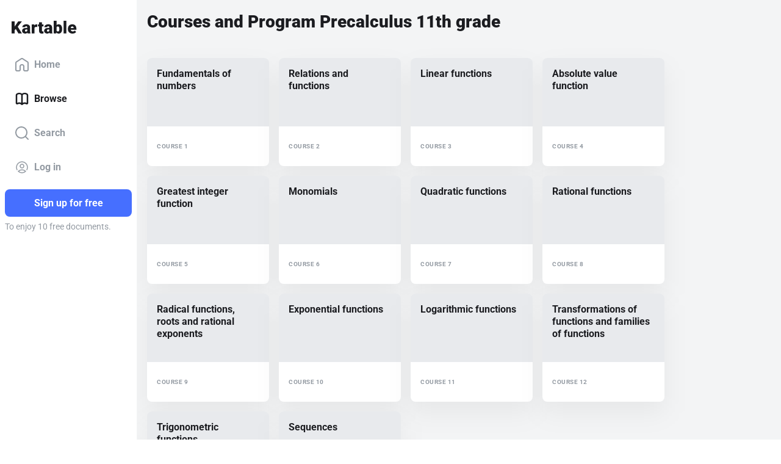

--- FILE ---
content_type: text/html; charset=utf-8
request_url: https://www.kartable.com/11th-grade/precalculus/specifique
body_size: 23057
content:
<!DOCTYPE html><html lang="en-US" dir="ltr"><head>
    <base href="/">
    <meta charset="UTF-8">
    <link rel="dns-prefetch" href="https://fonts.gstatic.com">
    <link rel="preconnect" href="https://fonts.gstatic.com/" crossorigin="">
    <style>@font-face{font-family:'Roboto';font-style:normal;font-weight:400;font-stretch:100%;font-display:swap;src:url(https://fonts.gstatic.com/s/roboto/v50/KFO7CnqEu92Fr1ME7kSn66aGLdTylUAMa3GUBGEe.woff2) format('woff2');unicode-range:U+0460-052F, U+1C80-1C8A, U+20B4, U+2DE0-2DFF, U+A640-A69F, U+FE2E-FE2F;}@font-face{font-family:'Roboto';font-style:normal;font-weight:400;font-stretch:100%;font-display:swap;src:url(https://fonts.gstatic.com/s/roboto/v50/KFO7CnqEu92Fr1ME7kSn66aGLdTylUAMa3iUBGEe.woff2) format('woff2');unicode-range:U+0301, U+0400-045F, U+0490-0491, U+04B0-04B1, U+2116;}@font-face{font-family:'Roboto';font-style:normal;font-weight:400;font-stretch:100%;font-display:swap;src:url(https://fonts.gstatic.com/s/roboto/v50/KFO7CnqEu92Fr1ME7kSn66aGLdTylUAMa3CUBGEe.woff2) format('woff2');unicode-range:U+1F00-1FFF;}@font-face{font-family:'Roboto';font-style:normal;font-weight:400;font-stretch:100%;font-display:swap;src:url(https://fonts.gstatic.com/s/roboto/v50/KFO7CnqEu92Fr1ME7kSn66aGLdTylUAMa3-UBGEe.woff2) format('woff2');unicode-range:U+0370-0377, U+037A-037F, U+0384-038A, U+038C, U+038E-03A1, U+03A3-03FF;}@font-face{font-family:'Roboto';font-style:normal;font-weight:400;font-stretch:100%;font-display:swap;src:url(https://fonts.gstatic.com/s/roboto/v50/KFO7CnqEu92Fr1ME7kSn66aGLdTylUAMawCUBGEe.woff2) format('woff2');unicode-range:U+0302-0303, U+0305, U+0307-0308, U+0310, U+0312, U+0315, U+031A, U+0326-0327, U+032C, U+032F-0330, U+0332-0333, U+0338, U+033A, U+0346, U+034D, U+0391-03A1, U+03A3-03A9, U+03B1-03C9, U+03D1, U+03D5-03D6, U+03F0-03F1, U+03F4-03F5, U+2016-2017, U+2034-2038, U+203C, U+2040, U+2043, U+2047, U+2050, U+2057, U+205F, U+2070-2071, U+2074-208E, U+2090-209C, U+20D0-20DC, U+20E1, U+20E5-20EF, U+2100-2112, U+2114-2115, U+2117-2121, U+2123-214F, U+2190, U+2192, U+2194-21AE, U+21B0-21E5, U+21F1-21F2, U+21F4-2211, U+2213-2214, U+2216-22FF, U+2308-230B, U+2310, U+2319, U+231C-2321, U+2336-237A, U+237C, U+2395, U+239B-23B7, U+23D0, U+23DC-23E1, U+2474-2475, U+25AF, U+25B3, U+25B7, U+25BD, U+25C1, U+25CA, U+25CC, U+25FB, U+266D-266F, U+27C0-27FF, U+2900-2AFF, U+2B0E-2B11, U+2B30-2B4C, U+2BFE, U+3030, U+FF5B, U+FF5D, U+1D400-1D7FF, U+1EE00-1EEFF;}@font-face{font-family:'Roboto';font-style:normal;font-weight:400;font-stretch:100%;font-display:swap;src:url(https://fonts.gstatic.com/s/roboto/v50/KFO7CnqEu92Fr1ME7kSn66aGLdTylUAMaxKUBGEe.woff2) format('woff2');unicode-range:U+0001-000C, U+000E-001F, U+007F-009F, U+20DD-20E0, U+20E2-20E4, U+2150-218F, U+2190, U+2192, U+2194-2199, U+21AF, U+21E6-21F0, U+21F3, U+2218-2219, U+2299, U+22C4-22C6, U+2300-243F, U+2440-244A, U+2460-24FF, U+25A0-27BF, U+2800-28FF, U+2921-2922, U+2981, U+29BF, U+29EB, U+2B00-2BFF, U+4DC0-4DFF, U+FFF9-FFFB, U+10140-1018E, U+10190-1019C, U+101A0, U+101D0-101FD, U+102E0-102FB, U+10E60-10E7E, U+1D2C0-1D2D3, U+1D2E0-1D37F, U+1F000-1F0FF, U+1F100-1F1AD, U+1F1E6-1F1FF, U+1F30D-1F30F, U+1F315, U+1F31C, U+1F31E, U+1F320-1F32C, U+1F336, U+1F378, U+1F37D, U+1F382, U+1F393-1F39F, U+1F3A7-1F3A8, U+1F3AC-1F3AF, U+1F3C2, U+1F3C4-1F3C6, U+1F3CA-1F3CE, U+1F3D4-1F3E0, U+1F3ED, U+1F3F1-1F3F3, U+1F3F5-1F3F7, U+1F408, U+1F415, U+1F41F, U+1F426, U+1F43F, U+1F441-1F442, U+1F444, U+1F446-1F449, U+1F44C-1F44E, U+1F453, U+1F46A, U+1F47D, U+1F4A3, U+1F4B0, U+1F4B3, U+1F4B9, U+1F4BB, U+1F4BF, U+1F4C8-1F4CB, U+1F4D6, U+1F4DA, U+1F4DF, U+1F4E3-1F4E6, U+1F4EA-1F4ED, U+1F4F7, U+1F4F9-1F4FB, U+1F4FD-1F4FE, U+1F503, U+1F507-1F50B, U+1F50D, U+1F512-1F513, U+1F53E-1F54A, U+1F54F-1F5FA, U+1F610, U+1F650-1F67F, U+1F687, U+1F68D, U+1F691, U+1F694, U+1F698, U+1F6AD, U+1F6B2, U+1F6B9-1F6BA, U+1F6BC, U+1F6C6-1F6CF, U+1F6D3-1F6D7, U+1F6E0-1F6EA, U+1F6F0-1F6F3, U+1F6F7-1F6FC, U+1F700-1F7FF, U+1F800-1F80B, U+1F810-1F847, U+1F850-1F859, U+1F860-1F887, U+1F890-1F8AD, U+1F8B0-1F8BB, U+1F8C0-1F8C1, U+1F900-1F90B, U+1F93B, U+1F946, U+1F984, U+1F996, U+1F9E9, U+1FA00-1FA6F, U+1FA70-1FA7C, U+1FA80-1FA89, U+1FA8F-1FAC6, U+1FACE-1FADC, U+1FADF-1FAE9, U+1FAF0-1FAF8, U+1FB00-1FBFF;}@font-face{font-family:'Roboto';font-style:normal;font-weight:400;font-stretch:100%;font-display:swap;src:url(https://fonts.gstatic.com/s/roboto/v50/KFO7CnqEu92Fr1ME7kSn66aGLdTylUAMa3OUBGEe.woff2) format('woff2');unicode-range:U+0102-0103, U+0110-0111, U+0128-0129, U+0168-0169, U+01A0-01A1, U+01AF-01B0, U+0300-0301, U+0303-0304, U+0308-0309, U+0323, U+0329, U+1EA0-1EF9, U+20AB;}@font-face{font-family:'Roboto';font-style:normal;font-weight:400;font-stretch:100%;font-display:swap;src:url(https://fonts.gstatic.com/s/roboto/v50/KFO7CnqEu92Fr1ME7kSn66aGLdTylUAMa3KUBGEe.woff2) format('woff2');unicode-range:U+0100-02BA, U+02BD-02C5, U+02C7-02CC, U+02CE-02D7, U+02DD-02FF, U+0304, U+0308, U+0329, U+1D00-1DBF, U+1E00-1E9F, U+1EF2-1EFF, U+2020, U+20A0-20AB, U+20AD-20C0, U+2113, U+2C60-2C7F, U+A720-A7FF;}@font-face{font-family:'Roboto';font-style:normal;font-weight:400;font-stretch:100%;font-display:swap;src:url(https://fonts.gstatic.com/s/roboto/v50/KFO7CnqEu92Fr1ME7kSn66aGLdTylUAMa3yUBA.woff2) format('woff2');unicode-range:U+0000-00FF, U+0131, U+0152-0153, U+02BB-02BC, U+02C6, U+02DA, U+02DC, U+0304, U+0308, U+0329, U+2000-206F, U+20AC, U+2122, U+2191, U+2193, U+2212, U+2215, U+FEFF, U+FFFD;}@font-face{font-family:'Roboto';font-style:normal;font-weight:500;font-stretch:100%;font-display:swap;src:url(https://fonts.gstatic.com/s/roboto/v50/KFO7CnqEu92Fr1ME7kSn66aGLdTylUAMa3GUBGEe.woff2) format('woff2');unicode-range:U+0460-052F, U+1C80-1C8A, U+20B4, U+2DE0-2DFF, U+A640-A69F, U+FE2E-FE2F;}@font-face{font-family:'Roboto';font-style:normal;font-weight:500;font-stretch:100%;font-display:swap;src:url(https://fonts.gstatic.com/s/roboto/v50/KFO7CnqEu92Fr1ME7kSn66aGLdTylUAMa3iUBGEe.woff2) format('woff2');unicode-range:U+0301, U+0400-045F, U+0490-0491, U+04B0-04B1, U+2116;}@font-face{font-family:'Roboto';font-style:normal;font-weight:500;font-stretch:100%;font-display:swap;src:url(https://fonts.gstatic.com/s/roboto/v50/KFO7CnqEu92Fr1ME7kSn66aGLdTylUAMa3CUBGEe.woff2) format('woff2');unicode-range:U+1F00-1FFF;}@font-face{font-family:'Roboto';font-style:normal;font-weight:500;font-stretch:100%;font-display:swap;src:url(https://fonts.gstatic.com/s/roboto/v50/KFO7CnqEu92Fr1ME7kSn66aGLdTylUAMa3-UBGEe.woff2) format('woff2');unicode-range:U+0370-0377, U+037A-037F, U+0384-038A, U+038C, U+038E-03A1, U+03A3-03FF;}@font-face{font-family:'Roboto';font-style:normal;font-weight:500;font-stretch:100%;font-display:swap;src:url(https://fonts.gstatic.com/s/roboto/v50/KFO7CnqEu92Fr1ME7kSn66aGLdTylUAMawCUBGEe.woff2) format('woff2');unicode-range:U+0302-0303, U+0305, U+0307-0308, U+0310, U+0312, U+0315, U+031A, U+0326-0327, U+032C, U+032F-0330, U+0332-0333, U+0338, U+033A, U+0346, U+034D, U+0391-03A1, U+03A3-03A9, U+03B1-03C9, U+03D1, U+03D5-03D6, U+03F0-03F1, U+03F4-03F5, U+2016-2017, U+2034-2038, U+203C, U+2040, U+2043, U+2047, U+2050, U+2057, U+205F, U+2070-2071, U+2074-208E, U+2090-209C, U+20D0-20DC, U+20E1, U+20E5-20EF, U+2100-2112, U+2114-2115, U+2117-2121, U+2123-214F, U+2190, U+2192, U+2194-21AE, U+21B0-21E5, U+21F1-21F2, U+21F4-2211, U+2213-2214, U+2216-22FF, U+2308-230B, U+2310, U+2319, U+231C-2321, U+2336-237A, U+237C, U+2395, U+239B-23B7, U+23D0, U+23DC-23E1, U+2474-2475, U+25AF, U+25B3, U+25B7, U+25BD, U+25C1, U+25CA, U+25CC, U+25FB, U+266D-266F, U+27C0-27FF, U+2900-2AFF, U+2B0E-2B11, U+2B30-2B4C, U+2BFE, U+3030, U+FF5B, U+FF5D, U+1D400-1D7FF, U+1EE00-1EEFF;}@font-face{font-family:'Roboto';font-style:normal;font-weight:500;font-stretch:100%;font-display:swap;src:url(https://fonts.gstatic.com/s/roboto/v50/KFO7CnqEu92Fr1ME7kSn66aGLdTylUAMaxKUBGEe.woff2) format('woff2');unicode-range:U+0001-000C, U+000E-001F, U+007F-009F, U+20DD-20E0, U+20E2-20E4, U+2150-218F, U+2190, U+2192, U+2194-2199, U+21AF, U+21E6-21F0, U+21F3, U+2218-2219, U+2299, U+22C4-22C6, U+2300-243F, U+2440-244A, U+2460-24FF, U+25A0-27BF, U+2800-28FF, U+2921-2922, U+2981, U+29BF, U+29EB, U+2B00-2BFF, U+4DC0-4DFF, U+FFF9-FFFB, U+10140-1018E, U+10190-1019C, U+101A0, U+101D0-101FD, U+102E0-102FB, U+10E60-10E7E, U+1D2C0-1D2D3, U+1D2E0-1D37F, U+1F000-1F0FF, U+1F100-1F1AD, U+1F1E6-1F1FF, U+1F30D-1F30F, U+1F315, U+1F31C, U+1F31E, U+1F320-1F32C, U+1F336, U+1F378, U+1F37D, U+1F382, U+1F393-1F39F, U+1F3A7-1F3A8, U+1F3AC-1F3AF, U+1F3C2, U+1F3C4-1F3C6, U+1F3CA-1F3CE, U+1F3D4-1F3E0, U+1F3ED, U+1F3F1-1F3F3, U+1F3F5-1F3F7, U+1F408, U+1F415, U+1F41F, U+1F426, U+1F43F, U+1F441-1F442, U+1F444, U+1F446-1F449, U+1F44C-1F44E, U+1F453, U+1F46A, U+1F47D, U+1F4A3, U+1F4B0, U+1F4B3, U+1F4B9, U+1F4BB, U+1F4BF, U+1F4C8-1F4CB, U+1F4D6, U+1F4DA, U+1F4DF, U+1F4E3-1F4E6, U+1F4EA-1F4ED, U+1F4F7, U+1F4F9-1F4FB, U+1F4FD-1F4FE, U+1F503, U+1F507-1F50B, U+1F50D, U+1F512-1F513, U+1F53E-1F54A, U+1F54F-1F5FA, U+1F610, U+1F650-1F67F, U+1F687, U+1F68D, U+1F691, U+1F694, U+1F698, U+1F6AD, U+1F6B2, U+1F6B9-1F6BA, U+1F6BC, U+1F6C6-1F6CF, U+1F6D3-1F6D7, U+1F6E0-1F6EA, U+1F6F0-1F6F3, U+1F6F7-1F6FC, U+1F700-1F7FF, U+1F800-1F80B, U+1F810-1F847, U+1F850-1F859, U+1F860-1F887, U+1F890-1F8AD, U+1F8B0-1F8BB, U+1F8C0-1F8C1, U+1F900-1F90B, U+1F93B, U+1F946, U+1F984, U+1F996, U+1F9E9, U+1FA00-1FA6F, U+1FA70-1FA7C, U+1FA80-1FA89, U+1FA8F-1FAC6, U+1FACE-1FADC, U+1FADF-1FAE9, U+1FAF0-1FAF8, U+1FB00-1FBFF;}@font-face{font-family:'Roboto';font-style:normal;font-weight:500;font-stretch:100%;font-display:swap;src:url(https://fonts.gstatic.com/s/roboto/v50/KFO7CnqEu92Fr1ME7kSn66aGLdTylUAMa3OUBGEe.woff2) format('woff2');unicode-range:U+0102-0103, U+0110-0111, U+0128-0129, U+0168-0169, U+01A0-01A1, U+01AF-01B0, U+0300-0301, U+0303-0304, U+0308-0309, U+0323, U+0329, U+1EA0-1EF9, U+20AB;}@font-face{font-family:'Roboto';font-style:normal;font-weight:500;font-stretch:100%;font-display:swap;src:url(https://fonts.gstatic.com/s/roboto/v50/KFO7CnqEu92Fr1ME7kSn66aGLdTylUAMa3KUBGEe.woff2) format('woff2');unicode-range:U+0100-02BA, U+02BD-02C5, U+02C7-02CC, U+02CE-02D7, U+02DD-02FF, U+0304, U+0308, U+0329, U+1D00-1DBF, U+1E00-1E9F, U+1EF2-1EFF, U+2020, U+20A0-20AB, U+20AD-20C0, U+2113, U+2C60-2C7F, U+A720-A7FF;}@font-face{font-family:'Roboto';font-style:normal;font-weight:500;font-stretch:100%;font-display:swap;src:url(https://fonts.gstatic.com/s/roboto/v50/KFO7CnqEu92Fr1ME7kSn66aGLdTylUAMa3yUBA.woff2) format('woff2');unicode-range:U+0000-00FF, U+0131, U+0152-0153, U+02BB-02BC, U+02C6, U+02DA, U+02DC, U+0304, U+0308, U+0329, U+2000-206F, U+20AC, U+2122, U+2191, U+2193, U+2212, U+2215, U+FEFF, U+FFFD;}@font-face{font-family:'Roboto';font-style:normal;font-weight:700;font-stretch:100%;font-display:swap;src:url(https://fonts.gstatic.com/s/roboto/v50/KFO7CnqEu92Fr1ME7kSn66aGLdTylUAMa3GUBGEe.woff2) format('woff2');unicode-range:U+0460-052F, U+1C80-1C8A, U+20B4, U+2DE0-2DFF, U+A640-A69F, U+FE2E-FE2F;}@font-face{font-family:'Roboto';font-style:normal;font-weight:700;font-stretch:100%;font-display:swap;src:url(https://fonts.gstatic.com/s/roboto/v50/KFO7CnqEu92Fr1ME7kSn66aGLdTylUAMa3iUBGEe.woff2) format('woff2');unicode-range:U+0301, U+0400-045F, U+0490-0491, U+04B0-04B1, U+2116;}@font-face{font-family:'Roboto';font-style:normal;font-weight:700;font-stretch:100%;font-display:swap;src:url(https://fonts.gstatic.com/s/roboto/v50/KFO7CnqEu92Fr1ME7kSn66aGLdTylUAMa3CUBGEe.woff2) format('woff2');unicode-range:U+1F00-1FFF;}@font-face{font-family:'Roboto';font-style:normal;font-weight:700;font-stretch:100%;font-display:swap;src:url(https://fonts.gstatic.com/s/roboto/v50/KFO7CnqEu92Fr1ME7kSn66aGLdTylUAMa3-UBGEe.woff2) format('woff2');unicode-range:U+0370-0377, U+037A-037F, U+0384-038A, U+038C, U+038E-03A1, U+03A3-03FF;}@font-face{font-family:'Roboto';font-style:normal;font-weight:700;font-stretch:100%;font-display:swap;src:url(https://fonts.gstatic.com/s/roboto/v50/KFO7CnqEu92Fr1ME7kSn66aGLdTylUAMawCUBGEe.woff2) format('woff2');unicode-range:U+0302-0303, U+0305, U+0307-0308, U+0310, U+0312, U+0315, U+031A, U+0326-0327, U+032C, U+032F-0330, U+0332-0333, U+0338, U+033A, U+0346, U+034D, U+0391-03A1, U+03A3-03A9, U+03B1-03C9, U+03D1, U+03D5-03D6, U+03F0-03F1, U+03F4-03F5, U+2016-2017, U+2034-2038, U+203C, U+2040, U+2043, U+2047, U+2050, U+2057, U+205F, U+2070-2071, U+2074-208E, U+2090-209C, U+20D0-20DC, U+20E1, U+20E5-20EF, U+2100-2112, U+2114-2115, U+2117-2121, U+2123-214F, U+2190, U+2192, U+2194-21AE, U+21B0-21E5, U+21F1-21F2, U+21F4-2211, U+2213-2214, U+2216-22FF, U+2308-230B, U+2310, U+2319, U+231C-2321, U+2336-237A, U+237C, U+2395, U+239B-23B7, U+23D0, U+23DC-23E1, U+2474-2475, U+25AF, U+25B3, U+25B7, U+25BD, U+25C1, U+25CA, U+25CC, U+25FB, U+266D-266F, U+27C0-27FF, U+2900-2AFF, U+2B0E-2B11, U+2B30-2B4C, U+2BFE, U+3030, U+FF5B, U+FF5D, U+1D400-1D7FF, U+1EE00-1EEFF;}@font-face{font-family:'Roboto';font-style:normal;font-weight:700;font-stretch:100%;font-display:swap;src:url(https://fonts.gstatic.com/s/roboto/v50/KFO7CnqEu92Fr1ME7kSn66aGLdTylUAMaxKUBGEe.woff2) format('woff2');unicode-range:U+0001-000C, U+000E-001F, U+007F-009F, U+20DD-20E0, U+20E2-20E4, U+2150-218F, U+2190, U+2192, U+2194-2199, U+21AF, U+21E6-21F0, U+21F3, U+2218-2219, U+2299, U+22C4-22C6, U+2300-243F, U+2440-244A, U+2460-24FF, U+25A0-27BF, U+2800-28FF, U+2921-2922, U+2981, U+29BF, U+29EB, U+2B00-2BFF, U+4DC0-4DFF, U+FFF9-FFFB, U+10140-1018E, U+10190-1019C, U+101A0, U+101D0-101FD, U+102E0-102FB, U+10E60-10E7E, U+1D2C0-1D2D3, U+1D2E0-1D37F, U+1F000-1F0FF, U+1F100-1F1AD, U+1F1E6-1F1FF, U+1F30D-1F30F, U+1F315, U+1F31C, U+1F31E, U+1F320-1F32C, U+1F336, U+1F378, U+1F37D, U+1F382, U+1F393-1F39F, U+1F3A7-1F3A8, U+1F3AC-1F3AF, U+1F3C2, U+1F3C4-1F3C6, U+1F3CA-1F3CE, U+1F3D4-1F3E0, U+1F3ED, U+1F3F1-1F3F3, U+1F3F5-1F3F7, U+1F408, U+1F415, U+1F41F, U+1F426, U+1F43F, U+1F441-1F442, U+1F444, U+1F446-1F449, U+1F44C-1F44E, U+1F453, U+1F46A, U+1F47D, U+1F4A3, U+1F4B0, U+1F4B3, U+1F4B9, U+1F4BB, U+1F4BF, U+1F4C8-1F4CB, U+1F4D6, U+1F4DA, U+1F4DF, U+1F4E3-1F4E6, U+1F4EA-1F4ED, U+1F4F7, U+1F4F9-1F4FB, U+1F4FD-1F4FE, U+1F503, U+1F507-1F50B, U+1F50D, U+1F512-1F513, U+1F53E-1F54A, U+1F54F-1F5FA, U+1F610, U+1F650-1F67F, U+1F687, U+1F68D, U+1F691, U+1F694, U+1F698, U+1F6AD, U+1F6B2, U+1F6B9-1F6BA, U+1F6BC, U+1F6C6-1F6CF, U+1F6D3-1F6D7, U+1F6E0-1F6EA, U+1F6F0-1F6F3, U+1F6F7-1F6FC, U+1F700-1F7FF, U+1F800-1F80B, U+1F810-1F847, U+1F850-1F859, U+1F860-1F887, U+1F890-1F8AD, U+1F8B0-1F8BB, U+1F8C0-1F8C1, U+1F900-1F90B, U+1F93B, U+1F946, U+1F984, U+1F996, U+1F9E9, U+1FA00-1FA6F, U+1FA70-1FA7C, U+1FA80-1FA89, U+1FA8F-1FAC6, U+1FACE-1FADC, U+1FADF-1FAE9, U+1FAF0-1FAF8, U+1FB00-1FBFF;}@font-face{font-family:'Roboto';font-style:normal;font-weight:700;font-stretch:100%;font-display:swap;src:url(https://fonts.gstatic.com/s/roboto/v50/KFO7CnqEu92Fr1ME7kSn66aGLdTylUAMa3OUBGEe.woff2) format('woff2');unicode-range:U+0102-0103, U+0110-0111, U+0128-0129, U+0168-0169, U+01A0-01A1, U+01AF-01B0, U+0300-0301, U+0303-0304, U+0308-0309, U+0323, U+0329, U+1EA0-1EF9, U+20AB;}@font-face{font-family:'Roboto';font-style:normal;font-weight:700;font-stretch:100%;font-display:swap;src:url(https://fonts.gstatic.com/s/roboto/v50/KFO7CnqEu92Fr1ME7kSn66aGLdTylUAMa3KUBGEe.woff2) format('woff2');unicode-range:U+0100-02BA, U+02BD-02C5, U+02C7-02CC, U+02CE-02D7, U+02DD-02FF, U+0304, U+0308, U+0329, U+1D00-1DBF, U+1E00-1E9F, U+1EF2-1EFF, U+2020, U+20A0-20AB, U+20AD-20C0, U+2113, U+2C60-2C7F, U+A720-A7FF;}@font-face{font-family:'Roboto';font-style:normal;font-weight:700;font-stretch:100%;font-display:swap;src:url(https://fonts.gstatic.com/s/roboto/v50/KFO7CnqEu92Fr1ME7kSn66aGLdTylUAMa3yUBA.woff2) format('woff2');unicode-range:U+0000-00FF, U+0131, U+0152-0153, U+02BB-02BC, U+02C6, U+02DA, U+02DC, U+0304, U+0308, U+0329, U+2000-206F, U+20AC, U+2122, U+2191, U+2193, U+2212, U+2215, U+FEFF, U+FFFD;}@font-face{font-family:'Roboto';font-style:normal;font-weight:900;font-stretch:100%;font-display:swap;src:url(https://fonts.gstatic.com/s/roboto/v50/KFO7CnqEu92Fr1ME7kSn66aGLdTylUAMa3GUBGEe.woff2) format('woff2');unicode-range:U+0460-052F, U+1C80-1C8A, U+20B4, U+2DE0-2DFF, U+A640-A69F, U+FE2E-FE2F;}@font-face{font-family:'Roboto';font-style:normal;font-weight:900;font-stretch:100%;font-display:swap;src:url(https://fonts.gstatic.com/s/roboto/v50/KFO7CnqEu92Fr1ME7kSn66aGLdTylUAMa3iUBGEe.woff2) format('woff2');unicode-range:U+0301, U+0400-045F, U+0490-0491, U+04B0-04B1, U+2116;}@font-face{font-family:'Roboto';font-style:normal;font-weight:900;font-stretch:100%;font-display:swap;src:url(https://fonts.gstatic.com/s/roboto/v50/KFO7CnqEu92Fr1ME7kSn66aGLdTylUAMa3CUBGEe.woff2) format('woff2');unicode-range:U+1F00-1FFF;}@font-face{font-family:'Roboto';font-style:normal;font-weight:900;font-stretch:100%;font-display:swap;src:url(https://fonts.gstatic.com/s/roboto/v50/KFO7CnqEu92Fr1ME7kSn66aGLdTylUAMa3-UBGEe.woff2) format('woff2');unicode-range:U+0370-0377, U+037A-037F, U+0384-038A, U+038C, U+038E-03A1, U+03A3-03FF;}@font-face{font-family:'Roboto';font-style:normal;font-weight:900;font-stretch:100%;font-display:swap;src:url(https://fonts.gstatic.com/s/roboto/v50/KFO7CnqEu92Fr1ME7kSn66aGLdTylUAMawCUBGEe.woff2) format('woff2');unicode-range:U+0302-0303, U+0305, U+0307-0308, U+0310, U+0312, U+0315, U+031A, U+0326-0327, U+032C, U+032F-0330, U+0332-0333, U+0338, U+033A, U+0346, U+034D, U+0391-03A1, U+03A3-03A9, U+03B1-03C9, U+03D1, U+03D5-03D6, U+03F0-03F1, U+03F4-03F5, U+2016-2017, U+2034-2038, U+203C, U+2040, U+2043, U+2047, U+2050, U+2057, U+205F, U+2070-2071, U+2074-208E, U+2090-209C, U+20D0-20DC, U+20E1, U+20E5-20EF, U+2100-2112, U+2114-2115, U+2117-2121, U+2123-214F, U+2190, U+2192, U+2194-21AE, U+21B0-21E5, U+21F1-21F2, U+21F4-2211, U+2213-2214, U+2216-22FF, U+2308-230B, U+2310, U+2319, U+231C-2321, U+2336-237A, U+237C, U+2395, U+239B-23B7, U+23D0, U+23DC-23E1, U+2474-2475, U+25AF, U+25B3, U+25B7, U+25BD, U+25C1, U+25CA, U+25CC, U+25FB, U+266D-266F, U+27C0-27FF, U+2900-2AFF, U+2B0E-2B11, U+2B30-2B4C, U+2BFE, U+3030, U+FF5B, U+FF5D, U+1D400-1D7FF, U+1EE00-1EEFF;}@font-face{font-family:'Roboto';font-style:normal;font-weight:900;font-stretch:100%;font-display:swap;src:url(https://fonts.gstatic.com/s/roboto/v50/KFO7CnqEu92Fr1ME7kSn66aGLdTylUAMaxKUBGEe.woff2) format('woff2');unicode-range:U+0001-000C, U+000E-001F, U+007F-009F, U+20DD-20E0, U+20E2-20E4, U+2150-218F, U+2190, U+2192, U+2194-2199, U+21AF, U+21E6-21F0, U+21F3, U+2218-2219, U+2299, U+22C4-22C6, U+2300-243F, U+2440-244A, U+2460-24FF, U+25A0-27BF, U+2800-28FF, U+2921-2922, U+2981, U+29BF, U+29EB, U+2B00-2BFF, U+4DC0-4DFF, U+FFF9-FFFB, U+10140-1018E, U+10190-1019C, U+101A0, U+101D0-101FD, U+102E0-102FB, U+10E60-10E7E, U+1D2C0-1D2D3, U+1D2E0-1D37F, U+1F000-1F0FF, U+1F100-1F1AD, U+1F1E6-1F1FF, U+1F30D-1F30F, U+1F315, U+1F31C, U+1F31E, U+1F320-1F32C, U+1F336, U+1F378, U+1F37D, U+1F382, U+1F393-1F39F, U+1F3A7-1F3A8, U+1F3AC-1F3AF, U+1F3C2, U+1F3C4-1F3C6, U+1F3CA-1F3CE, U+1F3D4-1F3E0, U+1F3ED, U+1F3F1-1F3F3, U+1F3F5-1F3F7, U+1F408, U+1F415, U+1F41F, U+1F426, U+1F43F, U+1F441-1F442, U+1F444, U+1F446-1F449, U+1F44C-1F44E, U+1F453, U+1F46A, U+1F47D, U+1F4A3, U+1F4B0, U+1F4B3, U+1F4B9, U+1F4BB, U+1F4BF, U+1F4C8-1F4CB, U+1F4D6, U+1F4DA, U+1F4DF, U+1F4E3-1F4E6, U+1F4EA-1F4ED, U+1F4F7, U+1F4F9-1F4FB, U+1F4FD-1F4FE, U+1F503, U+1F507-1F50B, U+1F50D, U+1F512-1F513, U+1F53E-1F54A, U+1F54F-1F5FA, U+1F610, U+1F650-1F67F, U+1F687, U+1F68D, U+1F691, U+1F694, U+1F698, U+1F6AD, U+1F6B2, U+1F6B9-1F6BA, U+1F6BC, U+1F6C6-1F6CF, U+1F6D3-1F6D7, U+1F6E0-1F6EA, U+1F6F0-1F6F3, U+1F6F7-1F6FC, U+1F700-1F7FF, U+1F800-1F80B, U+1F810-1F847, U+1F850-1F859, U+1F860-1F887, U+1F890-1F8AD, U+1F8B0-1F8BB, U+1F8C0-1F8C1, U+1F900-1F90B, U+1F93B, U+1F946, U+1F984, U+1F996, U+1F9E9, U+1FA00-1FA6F, U+1FA70-1FA7C, U+1FA80-1FA89, U+1FA8F-1FAC6, U+1FACE-1FADC, U+1FADF-1FAE9, U+1FAF0-1FAF8, U+1FB00-1FBFF;}@font-face{font-family:'Roboto';font-style:normal;font-weight:900;font-stretch:100%;font-display:swap;src:url(https://fonts.gstatic.com/s/roboto/v50/KFO7CnqEu92Fr1ME7kSn66aGLdTylUAMa3OUBGEe.woff2) format('woff2');unicode-range:U+0102-0103, U+0110-0111, U+0128-0129, U+0168-0169, U+01A0-01A1, U+01AF-01B0, U+0300-0301, U+0303-0304, U+0308-0309, U+0323, U+0329, U+1EA0-1EF9, U+20AB;}@font-face{font-family:'Roboto';font-style:normal;font-weight:900;font-stretch:100%;font-display:swap;src:url(https://fonts.gstatic.com/s/roboto/v50/KFO7CnqEu92Fr1ME7kSn66aGLdTylUAMa3KUBGEe.woff2) format('woff2');unicode-range:U+0100-02BA, U+02BD-02C5, U+02C7-02CC, U+02CE-02D7, U+02DD-02FF, U+0304, U+0308, U+0329, U+1D00-1DBF, U+1E00-1E9F, U+1EF2-1EFF, U+2020, U+20A0-20AB, U+20AD-20C0, U+2113, U+2C60-2C7F, U+A720-A7FF;}@font-face{font-family:'Roboto';font-style:normal;font-weight:900;font-stretch:100%;font-display:swap;src:url(https://fonts.gstatic.com/s/roboto/v50/KFO7CnqEu92Fr1ME7kSn66aGLdTylUAMa3yUBA.woff2) format('woff2');unicode-range:U+0000-00FF, U+0131, U+0152-0153, U+02BB-02BC, U+02C6, U+02DA, U+02DC, U+0304, U+0308, U+0329, U+2000-206F, U+20AC, U+2122, U+2191, U+2193, U+2212, U+2215, U+FEFF, U+FFFD;}</style>
    <title>Kartable | 11th grade : Precalculus Specific</title>
    <meta name="title" content="Kartable | 11th grade : Precalculus Specific">
    <meta name="description" content="The best learning platform for high school students. All courses to master Precalculus Specific in 11th grade : ">
    <meta name="viewport" content="width=device-width, initial-scale=1, viewport-fit=cover">
    <meta name="apple-itunes-app" content="app-id=825500330">
    <link rel="stylesheet" href="https://assets.kartable.com/front/assets/css/main.min.1768490209.css" type="text/css">
    <link rel="apple-touch-icon" sizes="57x57" href="/web/apple-icon-57x57.png?v=XBJb9RKlJ3">
    <link rel="apple-touch-icon" sizes="60x60" href="/web/apple-icon-60x60.png?v=XBJb9RKlJ3">
    <link rel="apple-touch-icon" sizes="72x72" href="/web/apple-icon-72x72.png?v=XBJb9RKlJ3">
    <link rel="apple-touch-icon" sizes="76x76" href="/web/apple-icon-76x76.png?v=XBJb9RKlJ3">
    <link rel="apple-touch-icon" sizes="114x114" href="/web/apple-icon-114x114.png?v=XBJb9RKlJ3">
    <link rel="apple-touch-icon" sizes="120x120" href="/web/apple-icon-120x120.png?v=XBJb9RKlJ3">
    <link rel="apple-touch-icon" sizes="144x144" href="/web/apple-icon-144x144.png?v=XBJb9RKlJ3">
    <link rel="apple-touch-icon" sizes="152x152" href="/web/apple-icon-152x152.png?v=XBJb9RKlJ3">
    <link rel="apple-touch-icon" sizes="180x180" href="/web/apple-icon-180x180.png?v=XBJb9RKlJ3">
    <link rel="icon" type="image/png" sizes="192x192" href="/web/android-icon-192x192.png?v=XBJb9RKlJ3">
    <link rel="icon" type="image/png" sizes="32x32" href="/web/favicon-32x32.png?v=XBJb9RKlJ3">
    <link rel="icon" type="image/png" sizes="96x96" href="/web/favicon-96x96.png?v=XBJb9RKlJ3">
    <link rel="icon" type="image/png" sizes="16x16" href="/web/favicon-16x16.png?v=XBJb9RKlJ3">
    <link rel="manifest" href="/manifest.json">
    <meta name="msapplication-TileColor" content="#ffffff">
    <meta name="msapplication-TileImage" content="/web/ms-icon-144x144.png">
    <meta name="theme-color" content="#ffffff">
    <link rel="shortcut icon" href="/web/favicon.ico?v=XBJb9RKlJ3">
    <link rel="preconnect" href="https://www.googletagmanager.com/">
    <link rel="preconnect" href="https://connect.facebook.net/">
    <link rel="preconnect" href="https://time.kartable.fr/" crossorigin="">
    <link rel="preconnect" href="https://api.kartable.fr/" crossorigin="">
    <link rel="preconnect" href="https://media.kartable.fr/">
    <meta name="theme-color" content="#26c0ff">
<style ng-app-id="kartable">@media screen and (min-width: 760px){.navigation-wrapper[_ngcontent-kartable-c1469253257]{min-height:100%;display:-webkit- flex;display:flex;flex-direction:row}}.navigation__main[_ngcontent-kartable-c1469253257]{padding-top:0}@media screen and (min-width: 760px){.navigation__main[_ngcontent-kartable-c1469253257]{padding-bottom:0;flex-grow:1;max-width:calc(100% - 224px);position:relative;z-index:1}}.dashboardK2-container[_ngcontent-kartable-c1469253257], .live-container[_ngcontent-kartable-c1469253257], .search-container[_ngcontent-kartable-c1469253257]{padding:16px 16px calc(72px + env(safe-area-inset-bottom)) 16px}@media screen and (min-width: 760px){.dashboardK2-container[_ngcontent-kartable-c1469253257], .live-container[_ngcontent-kartable-c1469253257], .search-container[_ngcontent-kartable-c1469253257]{padding:32px}}</style><style ng-app-id="kartable">[_nghost-kartable-c1876779414]{display:block;width:224px;background:var(--backgroundColor);flex-shrink:0;border-right:1px solid var(--borderColor);position:relative;z-index:10;padding-left:env(safe-area-inset-left)}</style><style ng-app-id="kartable">[_nghost-kartable-c1622267929]{display:block;position:sticky;top:0}nav[_ngcontent-kartable-c1622267929]{display:-webkit- flex;display:flex;flex-direction:column;padding:8px}.logo[_ngcontent-kartable-c1622267929]{width:120px;margin-top:24px;margin-left:12px}[data-color-theme=dark]   [data-is-themable][_nghost-kartable-c1622267929]   .logo[_ngcontent-kartable-c1622267929], [data-color-theme=dark]   [data-is-themable]   [_nghost-kartable-c1622267929]   .logo[_ngcontent-kartable-c1622267929]{filter:invert(1)}.menu__link[_ngcontent-kartable-c1622267929]{display:-webkit- flex;display:flex;align-items:center;padding:16px;font-weight:700;color:var(--textColorLight)}.menu__link.--active[_ngcontent-kartable-c1622267929]{color:var(--textColor)}.menu__link[_ngcontent-kartable-c1622267929]   svg[icon][_ngcontent-kartable-c1622267929]{color:inherit;margin-right:8px}.menu__link[_ngcontent-kartable-c1622267929]   svg.live-course-icon[_ngcontent-kartable-c1622267929]{transform:translate(1px)}.menu__link[_ngcontent-kartable-c1622267929]   .caption[_ngcontent-kartable-c1622267929]{margin-left:auto;color:#fff;padding:2px 4px;background:#466fff;border-radius:6px;line-height:1}.helper[_ngcontent-kartable-c1622267929]{font-size:1.4rem;color:var(--textColorLight)}.mobile-menu[_nghost-kartable-c1622267929]   .helper[_ngcontent-kartable-c1622267929], .mobile-menu   [_nghost-kartable-c1622267929]   .helper[_ngcontent-kartable-c1622267929]{text-align:center}.user-card[_ngcontent-kartable-c1622267929]{display:-webkit- flex;display:flex;align-items:center;margin:32px 8px 0 16px}.user-card[_ngcontent-kartable-c1622267929]   .caption[_ngcontent-kartable-c1622267929]{color:var(--textColorLight)}.user-card__avatar[_ngcontent-kartable-c1622267929]{width:50px;height:50px;display:-webkit- flex;display:flex;align-items:center;justify-content:center;background:var(--backgroundColorLighter);border-radius:50%;flex-shrink:0;margin-right:8px}.user-card__username[_ngcontent-kartable-c1622267929]{font-weight:700}.free-documents-count[_ngcontent-kartable-c1622267929]{padding:16px;border:2px solid var(--borderColor);text-align:center;margin:0 16px;border-radius:16px}.free-documents-count[_ngcontent-kartable-c1622267929]   svg[icon][_ngcontent-kartable-c1622267929]{color:var(--textColor)}.free-documents-count[_ngcontent-kartable-c1622267929]   p[_ngcontent-kartable-c1622267929]{margin-top:8px}.free-documents-count[_ngcontent-kartable-c1622267929]   button[_ngcontent-kartable-c1622267929]{width:100%}</style><style ng-app-id="kartable">.top-banner[_ngcontent-kartable-c1943600713]{background:#fff;padding:16px;display:-webkit- flex;display:flex;justify-content:center;top:0;left:0;z-index:20;box-sizing:border-box;width:100%;height:70px;border-bottom:1px solid #E8EAED}@media screen and (min-width: 760px){.top-banner[_ngcontent-kartable-c1943600713]{height:70px}}.top-banner__container[_ngcontent-kartable-c1943600713]{width:100%;display:-webkit- flex;display:flex;align-items:center;max-width:320px}@media screen and (min-width: 760px){.top-banner__container[_ngcontent-kartable-c1943600713]{max-width:1250px;width:100%;display:-webkit- flex;display:flex;align-items:center;justify-content:space-between}}.top-banner__text[_ngcontent-kartable-c1943600713]{font-size:1.2rem;margin-right:8px}.top-banner[_ngcontent-kartable-c1943600713]   svg[icon][_ngcontent-kartable-c1943600713]{flex-shrink:0}.top-banner__icon[_ngcontent-kartable-c1943600713]{width:40px;height:40px;border-radius:8px;border:1px solid #E8EAED;margin-right:8px}@media screen and (min-width: 760px){.top-banner__icon[_ngcontent-kartable-c1943600713]{margin-right:16px}}.top-banner--full-width[_ngcontent-kartable-c1943600713]   .top-banner__container[_ngcontent-kartable-c1943600713]{max-width:1250px;width:100%;display:-webkit- flex;display:flex;align-items:center;justify-content:space-between}.top-banner--full-width[_ngcontent-kartable-c1943600713]   .top-banner__container.--centered[_ngcontent-kartable-c1943600713]{justify-content:center}</style><style ng-app-id="kartable">[_nghost-kartable-c1943600713]{display:block;position:fixed;bottom:8px;z-index:100;width:calc(100% - 16px);left:8px;box-shadow:0 0 10px #0000001a;border-radius:16px;overflow:hidden}@media screen and (min-width: 760px){[_nghost-kartable-c1943600713]{width:-moz-fit-content;width:fit-content;left:50%;transform:translate(-50%)}}.cookie-banner[_ngcontent-kartable-c1943600713]{padding:12px;height:auto}.top-banner__container[_ngcontent-kartable-c1943600713]{max-width:none;justify-content:center}</style><style ng-app-id="kartable">[_nghost-kartable-c3474211283]{flex-grow:1}.app-container[_ngcontent-kartable-c3474211283]{max-width:none}@media screen and (min-width: 760px){.app-container[_ngcontent-kartable-c3474211283]{max-width:1250px}}.category-level[_ngcontent-kartable-c3474211283]{color:var(--textColorLight);height:24px;margin-bottom:2px;display:-webkit- flex;display:flex;flex-direction:row;align-items:center;justify-content:flex-start;flex-wrap:nowrap}.category-header[_ngcontent-kartable-c3474211283]{margin-bottom:32px;gap:16px;display:-webkit- flex;display:flex;flex-direction:row;align-items:center;justify-content:flex-start;flex-wrap:wrap}.categories[_ngcontent-kartable-c3474211283]{margin:0 -16px 70px}@media screen and (min-width: 760px){.categories[_ngcontent-kartable-c3474211283]{margin-bottom:0}}.categories[_ngcontent-kartable-c3474211283] > categories-hierarchy[_ngcontent-kartable-c3474211283]{display:-webkit- flex;display:flex;flex-wrap:wrap;padding-bottom:66px}#documents[_ngcontent-kartable-c3474211283]{min-height:100%;display:-webkit- flex;display:flex;flex-direction:column}#documents.documents--no-user[_ngcontent-kartable-c3474211283]{min-height:calc(100% - 62px)}.documents-type[_ngcontent-kartable-c3474211283]{border-radius:16px;border:2px solid var(--borderColor);overflow:hidden;display:-webkit- flex;display:flex;align-items:center;flex-wrap:wrap}.documents-type__heading[_ngcontent-kartable-c3474211283]{width:100%;padding:8px 16px;box-sizing:border-box;display:-webkit- flex;display:flex;align-items:center}@media screen and (min-width: 760px){.documents-type__heading[_ngcontent-kartable-c3474211283]{border-radius:16px 16px 0 0;padding:16px 32px;transition:all .25s ease-in-out}.documents-type__heading[_ngcontent-kartable-c3474211283]:hover{background:var(--hoverBackground);cursor:pointer}}.documents-type__image[_ngcontent-kartable-c3474211283]{width:40px;margin-right:24px;flex-shrink:0}@media screen and (min-width: 760px){.documents-type__image[_ngcontent-kartable-c3474211283]{width:48px}}.documents-type__image[_ngcontent-kartable-c3474211283]   img[_ngcontent-kartable-c3474211283]{object-fit:contain;height:40px;width:40px}@media screen and (min-width: 760px){.documents-type__image[_ngcontent-kartable-c3474211283]   img[_ngcontent-kartable-c3474211283]{width:48px;height:48px}}.documents-type__title[_ngcontent-kartable-c3474211283]{overflow:hidden;text-overflow:ellipsis;white-space:nowrap;flex-grow:1}@media screen and (min-width: 760px){.documents-type__title[_ngcontent-kartable-c3474211283]{font-size:3rem}}.documents-type__title[_ngcontent-kartable-c3474211283]   a[_ngcontent-kartable-c3474211283]{color:var(--textColor)}.documents-type__infos[_ngcontent-kartable-c3474211283]{display:-webkit- flex;display:flex;align-items:center}.documents-type__count[_ngcontent-kartable-c3474211283]{margin:0 16px;font-size:1rem;padding:4px 8px;border-radius:13px;color:var(--textColorLight);background:var(--backgroundColorLighter);font-weight:700}@media screen and (min-width: 760px){.documents-type__count[_ngcontent-kartable-c3474211283]{font-size:1.2rem}}.documents-type[_ngcontent-kartable-c3474211283]   .icon[_ngcontent-kartable-c3474211283]{font-size:1rem;transition:all .25s ease-in-out}.documents-type[_ngcontent-kartable-c3474211283]   .icon.is-opened[_ngcontent-kartable-c3474211283]{transform:rotate(90deg)}.documents-type[_ngcontent-kartable-c3474211283]   .document__name[_ngcontent-kartable-c3474211283]   .document__link[_ngcontent-kartable-c3474211283]{color:var(--textColor)}@media screen and (min-width: 760px){.documents-type[_ngcontent-kartable-c3474211283]   .document__name[_ngcontent-kartable-c3474211283]   .document__link[_ngcontent-kartable-c3474211283]{font-size:2.2rem}}.document[_ngcontent-kartable-c3474211283]{color:var(--textColor);font-weight:700;position:relative;margin:16px 0;font-size:1rem;display:-webkit- flex;display:flex;align-items:flex-start;flex-shrink:0}@media screen and (min-width: 760px){.document[_ngcontent-kartable-c3474211283]{margin:0 -16px 0 40px;padding:16px;border-radius:8px}.document[_ngcontent-kartable-c3474211283]:hover{background:var(--hoverBackground)}}.document__level[_ngcontent-kartable-c3474211283]{font-size:.4615384615em;color:var(--textColorLighter);font-weight:700;display:block;margin-top:4px}@media screen and (min-width: 760px){.document__level[_ngcontent-kartable-c3474211283]{font-size:.4666666667em}}.document__number[_ngcontent-kartable-c3474211283]{color:var(--textColorLighter);margin-right:24px;text-align:right;padding-right:16px;box-sizing:border-box;flex:0 0 40px;font-size:1.6em;margin-top:3px}@media screen and (min-width: 760px){.document__number[_ngcontent-kartable-c3474211283]{font-size:1.8em;margin-top:12px}}.document__name[_ngcontent-kartable-c3474211283]{font-weight:700;flex-grow:1}@media screen and (min-width: 760px){.document__state[_ngcontent-kartable-c3474211283]{margin-left:16px}}.document[_ngcontent-kartable-c3474211283]   .icon[_ngcontent-kartable-c3474211283]{flex-shrink:0}@media screen and (min-width: 760px){.document[_ngcontent-kartable-c3474211283]   .icon[_ngcontent-kartable-c3474211283]{font-size:1rem}}.documents__list[_ngcontent-kartable-c3474211283]{margin:4px 0;position:relative;width:100%;transition:.4s margin ease-in-out;transition-delay:.4s}@media screen and (min-width: 760px){.documents__list[_ngcontent-kartable-c3474211283]{margin:8px 0}}@media screen and (min-width: 760px){.documents__list[_ngcontent-kartable-c3474211283]   .documents-type[_ngcontent-kartable-c3474211283]:not(.documents-type--alone){cursor:pointer}}.documents__list--expanded[_ngcontent-kartable-c3474211283]{transition-delay:0s}.documents__list--alone[_ngcontent-kartable-c3474211283]{margin:auto 0}@supports (display: grid){@media screen and (min-width: 760px){.documents__list[_ngcontent-kartable-c3474211283]:not(.documents__list--no-child){grid-column-start:1;grid-column-end:5;margin:0!important}}}.documents__list--no-child[_ngcontent-kartable-c3474211283]{width:calc(50% - 4px);margin:4px}.documents__list--no-child[_ngcontent-kartable-c3474211283]:nth-of-type(odd){margin-left:0}.documents__list--no-child[_ngcontent-kartable-c3474211283]:nth-of-type(2n){margin-right:0}@media screen and (min-width: 760px){.documents__list--no-child[_ngcontent-kartable-c3474211283]{width:calc(25% - 12px);margin:8px}.documents__list--no-child[_ngcontent-kartable-c3474211283]:nth-of-type(2n){margin-right:8px}.documents__list--no-child[_ngcontent-kartable-c3474211283]:nth-of-type(odd){margin-left:8px}.documents__list--no-child[_ngcontent-kartable-c3474211283]:nth-of-type(4n){margin-right:0}.documents__list--no-child[_ngcontent-kartable-c3474211283]:nth-of-type(5n), .documents__list--no-child[_ngcontent-kartable-c3474211283]:first-of-type{margin-left:0}@supports (display: grid){.documents__list--no-child[_ngcontent-kartable-c3474211283]{width:100%;margin:0!important}}}.documents__list--no-child[_ngcontent-kartable-c3474211283]   .documents-type[_ngcontent-kartable-c3474211283]{height:100%;box-sizing:border-box;align-items:flex-start}.documents__list--no-child[_ngcontent-kartable-c3474211283]   .documents-type__heading[_ngcontent-kartable-c3474211283]{height:100%;padding:16px;display:-webkit- flex;display:flex;flex-direction:column;align-items:center}@media screen and (min-width: 760px){.documents__list--no-child[_ngcontent-kartable-c3474211283]   .documents-type__heading[_ngcontent-kartable-c3474211283]{padding:32px 16px}}.documents__list--no-child[_ngcontent-kartable-c3474211283]   .documents-type__image[_ngcontent-kartable-c3474211283]{margin-right:0}.documents__list--no-child[_ngcontent-kartable-c3474211283]   .document__state[_ngcontent-kartable-c3474211283]{position:absolute;top:2px;right:2px}@media screen and (min-width: 760px){.documents__list--no-child[_ngcontent-kartable-c3474211283]   .document__state[_ngcontent-kartable-c3474211283]{top:4px;right:4px}}.documents__list--no-child[_ngcontent-kartable-c3474211283]   .documents-type__title[_ngcontent-kartable-c3474211283]{margin-top:16px;max-width:100%;white-space:normal;text-align:center}.options-container[_ngcontent-kartable-c3474211283]{min-height:356px;width:100%;margin-bottom:56px}@media screen and (min-width: 760px){.options-container[_ngcontent-kartable-c3474211283]{min-height:unset;margin-bottom:0}}.options-container[_ngcontent-kartable-c3474211283]   h2[_ngcontent-kartable-c3474211283]{margin:0 0 16px 12px}.options-container[_ngcontent-kartable-c3474211283]   .options-blocks[_ngcontent-kartable-c3474211283]{display:-webkit- flex;display:flex;flex-direction:row;align-items:stretch;justify-content:flex-start}.options-container[_ngcontent-kartable-c3474211283]   .options-blocks[_ngcontent-kartable-c3474211283]   online-support-block[_ngcontent-kartable-c3474211283]{margin:0 12px 16px;border-radius:16px;background:var(--backgroundColor);box-shadow:0 18px 20px #0000000d;height:200px;width:calc(50% - 24px);max-width:200px}@media screen and (min-width: 760px){.options-container[_ngcontent-kartable-c3474211283]   .options-blocks[_ngcontent-kartable-c3474211283]   online-support-block[_ngcontent-kartable-c3474211283]{min-width:150px;width:calc(20% - 24px)}}.documents-list[_ngcontent-kartable-c3474211283]{position:relative;display:-webkit- flex;display:flex;align-items:flex-start;flex-wrap:wrap}.documents-list-revise[_ngcontent-kartable-c3474211283]{width:100%}@supports (display: grid){.documents-list-revise[_ngcontent-kartable-c3474211283]{grid-template-columns:repeat(auto-fill,156px);row-gap:16px;-moz-column-gap:16px;column-gap:16px;display:grid}@media screen and (min-width: 760px){.documents-list-revise[_ngcontent-kartable-c3474211283]{grid-template-columns:repeat(auto-fill,164px)}}}@supports not (display: grid){.documents-list-revise[_ngcontent-kartable-c3474211283]{display:-webkit- flex;display:flex;flex-wrap:wrap}.documents-list-revise[_ngcontent-kartable-c3474211283]   .document-readable[_ngcontent-kartable-c3474211283]{margin-right:16px;margin-bottom:16px}.documents-list-revise[_ngcontent-kartable-c3474211283]   .document-readable[_ngcontent-kartable-c3474211283]:last-of-type{margin-right:0}}.document-list__container[_ngcontent-kartable-c3474211283]{width:100%}.document-list__container[_ngcontent-kartable-c3474211283]   .document-list__count[_ngcontent-kartable-c3474211283]{margin-left:8px;text-transform:uppercase}.page--category[_ngcontent-kartable-c3474211283]{padding-bottom:calc(72px + env(safe-area-inset-bottom))}@media screen and (min-width: 760px){.page--category[_ngcontent-kartable-c3474211283]:not(.page--no-user){padding-bottom:16px}}.document-readable[_ngcontent-kartable-c3474211283]{background:var(--backgroundColor);position:relative;width:156px;height:182px;text-align:center;border-radius:16px;box-shadow:0 6px 7px rgba(var(--shadowBaseColor),.05);display:-webkit- flex;display:flex;flex-direction:column;align-items:center;justify-content:center}@media screen and (min-width: 760px){.document-readable[_ngcontent-kartable-c3474211283]{width:164px;transition:all .25s ease-in-out}.document-readable[_ngcontent-kartable-c3474211283]:hover{cursor:pointer;background:var(--backgroundColorLight)}}.document-readable[_ngcontent-kartable-c3474211283]   .h3[_ngcontent-kartable-c3474211283]{margin-top:4px;font-size:1.6rem;font-weight:700;margin-bottom:16px}.document-readable[_ngcontent-kartable-c3474211283]   .h3[_ngcontent-kartable-c3474211283]   a[_ngcontent-kartable-c3474211283]{color:var(--textColor)}.document-readable-list[_ngcontent-kartable-c3474211283]{width:100%;background:var(--backgroundColor);overflow:hidden;padding:16px 16px 0;box-sizing:border-box;position:absolute;top:calc(100% + 16px);left:0;box-shadow:0 8px 10px rgba(var(--shadowBaseColor),.15),0 24px 21px -20px rgba(var(--shadowBaseColor),.35);border-radius:16px}@media screen and (min-width: 760px){.document-readable-list[_ngcontent-kartable-c3474211283]{padding:16px}}.document-readable-list[_ngcontent-kartable-c3474211283]   .document-list__item[_ngcontent-kartable-c3474211283]{padding:16px 0 16px 16px;border-radius:8px;display:-webkit- flex;display:flex;align-items:center}@media screen and (min-width: 760px){.document-readable-list[_ngcontent-kartable-c3474211283]   .document-list__item[_ngcontent-kartable-c3474211283]{transition:all .25s ease-in-out}.document-readable-list[_ngcontent-kartable-c3474211283]   .document-list__item[_ngcontent-kartable-c3474211283]:hover{cursor:pointer;background:var(--backgroundColorLight)}}.document-readable-list[_ngcontent-kartable-c3474211283]   .document-list__title[_ngcontent-kartable-c3474211283]{display:-webkit- flex;display:flex;flex-direction:row}.document-readable-list[_ngcontent-kartable-c3474211283]   .document-list__state[_ngcontent-kartable-c3474211283]{margin-right:8px;flex-shrink:0}.document-readable-list[_ngcontent-kartable-c3474211283]   .document-list__head[_ngcontent-kartable-c3474211283]{margin:0;justify-content:space-between}.document-list__head[_ngcontent-kartable-c3474211283]{width:100%;margin:40px 0 16px;position:relative;display:-webkit- flex;display:flex;align-items:center}.document-list__count[_ngcontent-kartable-c3474211283]{background:var(--backgroundColorLight);padding:8px;border-radius:8px}.document-readable[_ngcontent-kartable-c3474211283]   .document-list__count[_ngcontent-kartable-c3474211283]{position:absolute;top:8px;right:8px}.documents-list--learning[_ngcontent-kartable-c3474211283]{counter-reset:exercise-number;width:100%}.documents-list--learning[_ngcontent-kartable-c3474211283]   .subtitle[_ngcontent-kartable-c3474211283]{font-size:1rem;font-weight:700;letter-spacing:.5px;text-transform:uppercase}.documents-list--learning[_ngcontent-kartable-c3474211283]   .subtitle[_ngcontent-kartable-c3474211283]:after{counter-increment:exercise-number;content:" " counter(exercise-number)}@media screen and (min-width: 760px){.document-list__item[_ngcontent-kartable-c3474211283]:hover{cursor:pointer}}.document-list__number[_ngcontent-kartable-c3474211283]{color:var(--textColorLight)}@supports (display: grid){.document-list__sub-list[_ngcontent-kartable-c3474211283]{grid-template-columns:repeat(auto-fill,minmax(156px,1fr));row-gap:16px;-moz-column-gap:16px;column-gap:16px;display:grid}}@supports not (display: grid){.document-list__sub-list[_ngcontent-kartable-c3474211283]{display:-webkit- flex;display:flex;flex-wrap:wrap}.document-list__sub-list[_ngcontent-kartable-c3474211283]   .document-list__item[_ngcontent-kartable-c3474211283]{margin-right:16px;margin-bottom:16px}}@media screen and (min-width: 760px){.document-list__sub-list[_ngcontent-kartable-c3474211283]{grid-auto-rows:1fr;grid-template-columns:repeat(auto-fill,minmax(220px,1fr))}}.document-list__sub-list[_ngcontent-kartable-c3474211283]   .document-list__item[_ngcontent-kartable-c3474211283]{display:-webkit- flex;display:flex;flex-direction:column}.document-list__sub-list[_ngcontent-kartable-c3474211283]   .document-list__description[_ngcontent-kartable-c3474211283]{padding:16px;box-sizing:border-box;background:var(--backgroundColor);border-radius:8px;box-shadow:0 6px 7px #0000000d;flex-grow:1}.document-list__sub-list[_ngcontent-kartable-c3474211283]   .document-list__description.--grade-0[_ngcontent-kartable-c3474211283]{background:var(--backgroundColor)}.document-list__sub-list[_ngcontent-kartable-c3474211283]   .document-list__description.--grade-0[_ngcontent-kartable-c3474211283]   .document-list__item-grade.--grade-0[_ngcontent-kartable-c3474211283]{color:var(--textColorLighter)}.document-list__sub-list[_ngcontent-kartable-c3474211283]   .document-list__description.--grade-0[_ngcontent-kartable-c3474211283]   .document-list__item-grade.--grade-0[_ngcontent-kartable-c3474211283]:before{background:var(--textColorLighter)}.document-list__sub-list[_ngcontent-kartable-c3474211283]   .document-list__description.--grade-1[_ngcontent-kartable-c3474211283]{background:var(--scoreGrade1Bkg)}.document-list__sub-list[_ngcontent-kartable-c3474211283]   .document-list__description.--grade-1[_ngcontent-kartable-c3474211283]   .document-list__item-grade.--grade-1[_ngcontent-kartable-c3474211283]{color:#ff2f2f}.document-list__sub-list[_ngcontent-kartable-c3474211283]   .document-list__description.--grade-1[_ngcontent-kartable-c3474211283]   .document-list__item-grade.--grade-1[_ngcontent-kartable-c3474211283]:before{background:#ff2f2f}.document-list__sub-list[_ngcontent-kartable-c3474211283]   .document-list__description.--grade-2[_ngcontent-kartable-c3474211283]{background:var(--scoreGrade2Bkg)}.document-list__sub-list[_ngcontent-kartable-c3474211283]   .document-list__description.--grade-2[_ngcontent-kartable-c3474211283]   .document-list__item-grade.--grade-2[_ngcontent-kartable-c3474211283]{color:#ffa115}.document-list__sub-list[_ngcontent-kartable-c3474211283]   .document-list__description.--grade-2[_ngcontent-kartable-c3474211283]   .document-list__item-grade.--grade-2[_ngcontent-kartable-c3474211283]:before{background:#ffa115}.document-list__sub-list[_ngcontent-kartable-c3474211283]   .document-list__description.--grade-3[_ngcontent-kartable-c3474211283]{background:var(--scoreGrade3Bkg)}.document-list__sub-list[_ngcontent-kartable-c3474211283]   .document-list__description.--grade-3[_ngcontent-kartable-c3474211283]   .document-list__item-grade.--grade-3[_ngcontent-kartable-c3474211283]{color:#ffd600}.document-list__sub-list[_ngcontent-kartable-c3474211283]   .document-list__description.--grade-3[_ngcontent-kartable-c3474211283]   .document-list__item-grade.--grade-3[_ngcontent-kartable-c3474211283]:before{background:#ffd600}.document-list__sub-list[_ngcontent-kartable-c3474211283]   .document-list__description.--grade-4[_ngcontent-kartable-c3474211283]{background:var(--scoreGrade4Bkg)}.document-list__sub-list[_ngcontent-kartable-c3474211283]   .document-list__description.--grade-4[_ngcontent-kartable-c3474211283]   .document-list__item-grade.--grade-4[_ngcontent-kartable-c3474211283]{color:#a1dc56}.document-list__sub-list[_ngcontent-kartable-c3474211283]   .document-list__description.--grade-4[_ngcontent-kartable-c3474211283]   .document-list__item-grade.--grade-4[_ngcontent-kartable-c3474211283]:before{background:#a1dc56}.document-list__sub-list[_ngcontent-kartable-c3474211283]   .document-list__description.--grade-5[_ngcontent-kartable-c3474211283]{background:var(--scoreGrade5Bkg)}.document-list__sub-list[_ngcontent-kartable-c3474211283]   .document-list__description.--grade-5[_ngcontent-kartable-c3474211283]   .document-list__item-grade.--grade-5[_ngcontent-kartable-c3474211283]{color:#5ecf4b}.document-list__sub-list[_ngcontent-kartable-c3474211283]   .document-list__description.--grade-5[_ngcontent-kartable-c3474211283]   .document-list__item-grade.--grade-5[_ngcontent-kartable-c3474211283]:before{background:#5ecf4b}.document-list__sub-list[_ngcontent-kartable-c3474211283]   .document-list__description.--grade-6[_ngcontent-kartable-c3474211283]{background:var(--scoreGrade6Bkg)}.document-list__sub-list[_ngcontent-kartable-c3474211283]   .document-list__description.--grade-6[_ngcontent-kartable-c3474211283]   .document-list__item-grade.--grade-6[_ngcontent-kartable-c3474211283]{color:#379d07}.document-list__sub-list[_ngcontent-kartable-c3474211283]   .document-list__description.--grade-6[_ngcontent-kartable-c3474211283]   .document-list__item-grade.--grade-6[_ngcontent-kartable-c3474211283]:before{background:#379d07}.document__image-container[_ngcontent-kartable-c3474211283]{position:relative;width:72px;height:72px;display:-webkit- flex;display:flex;align-items:center;justify-content:center}.document__image-container[_ngcontent-kartable-c3474211283]   img[_ngcontent-kartable-c3474211283]{max-height:100%;max-width:100%}.document__image-container[_ngcontent-kartable-c3474211283]   .document__state[_ngcontent-kartable-c3474211283]{position:absolute;top:0;right:0}.document-list__item-grade[_ngcontent-kartable-c3474211283]{margin-bottom:8px}.document-list__item-grade[_ngcontent-kartable-c3474211283]:before{content:"";display:inline-block;width:8px;height:8px;border-radius:50%;margin-right:8px}@supports not (row-gap: 16px){.document-list__item-grade[_ngcontent-kartable-c3474211283]   .document-list__item[_ngcontent-kartable-c3474211283]{margin-right:16px;margin-bottom:16px}}@media screen and (min-width: 760px){.document-list__item-grade[_ngcontent-kartable-c3474211283]{grid-template-columns:repeat(auto-fill,minmax(220px,1fr))}}.document-list__item-grade[_ngcontent-kartable-c3474211283]   .document-list__item[_ngcontent-kartable-c3474211283]{display:-webkit- flex;display:flex;flex-direction:column}.document-list__item-grade[_ngcontent-kartable-c3474211283]   .document-list__description[_ngcontent-kartable-c3474211283]{padding:16px;box-sizing:border-box;background:var(--backgroundColor);border-radius:8px;box-shadow:0 6px 7px rgba(var(--shadowBaseColor),.05);flex-grow:1}.document-list__item-grade[_ngcontent-kartable-c3474211283]   .document-list__description.--grade-0[_ngcontent-kartable-c3474211283]{background:var(--backgroundColor)}.document-list__item-grade[_ngcontent-kartable-c3474211283]   .document-list__description.--grade-0[_ngcontent-kartable-c3474211283]   .document-list__item-grade.--grade-0[_ngcontent-kartable-c3474211283]{color:var(--textColorLighter)}.document-list__item-grade[_ngcontent-kartable-c3474211283]   .document-list__description.--grade-0[_ngcontent-kartable-c3474211283]   .document-list__item-grade.--grade-0[_ngcontent-kartable-c3474211283]:before{background:var(--textColorLighter)}.document-list__item-grade[_ngcontent-kartable-c3474211283]   .document-list__description.--grade-1[_ngcontent-kartable-c3474211283]{background:var(--scoreGrade1Bkg)}.document-list__item-grade[_ngcontent-kartable-c3474211283]   .document-list__description.--grade-1[_ngcontent-kartable-c3474211283]   .document-list__item-grade.--grade-1[_ngcontent-kartable-c3474211283]{color:#ff2f2f}.document-list__item-grade[_ngcontent-kartable-c3474211283]   .document-list__description.--grade-1[_ngcontent-kartable-c3474211283]   .document-list__item-grade.--grade-1[_ngcontent-kartable-c3474211283]:before{background:#ff2f2f}.document-list__item-grade[_ngcontent-kartable-c3474211283]   .document-list__description.--grade-2[_ngcontent-kartable-c3474211283]{background:var(--scoreGrade2Bkg)}.document-list__item-grade[_ngcontent-kartable-c3474211283]   .document-list__description.--grade-2[_ngcontent-kartable-c3474211283]   .document-list__item-grade.--grade-2[_ngcontent-kartable-c3474211283]{color:#ffa115}.document-list__item-grade[_ngcontent-kartable-c3474211283]   .document-list__description.--grade-2[_ngcontent-kartable-c3474211283]   .document-list__item-grade.--grade-2[_ngcontent-kartable-c3474211283]:before{background:#ffa115}.document-list__item-grade[_ngcontent-kartable-c3474211283]   .document-list__description.--grade-3[_ngcontent-kartable-c3474211283]{background:var(--scoreGrade3Bkg)}.document-list__item-grade[_ngcontent-kartable-c3474211283]   .document-list__description.--grade-3[_ngcontent-kartable-c3474211283]   .document-list__item-grade.--grade-3[_ngcontent-kartable-c3474211283]{color:#ffd600}.document-list__item-grade[_ngcontent-kartable-c3474211283]   .document-list__description.--grade-3[_ngcontent-kartable-c3474211283]   .document-list__item-grade.--grade-3[_ngcontent-kartable-c3474211283]:before{background:#ffd600}.document-list__item-grade[_ngcontent-kartable-c3474211283]   .document-list__description.--grade-4[_ngcontent-kartable-c3474211283]{background:var(--scoreGrade4Bkg)}.document-list__item-grade[_ngcontent-kartable-c3474211283]   .document-list__description.--grade-4[_ngcontent-kartable-c3474211283]   .document-list__item-grade.--grade-4[_ngcontent-kartable-c3474211283]{color:#a1dc56}.document-list__item-grade[_ngcontent-kartable-c3474211283]   .document-list__description.--grade-4[_ngcontent-kartable-c3474211283]   .document-list__item-grade.--grade-4[_ngcontent-kartable-c3474211283]:before{background:#a1dc56}.document-list__item-grade[_ngcontent-kartable-c3474211283]   .document-list__description.--grade-5[_ngcontent-kartable-c3474211283]{background:var(--scoreGrade5Bkg)}.document-list__item-grade[_ngcontent-kartable-c3474211283]   .document-list__description.--grade-5[_ngcontent-kartable-c3474211283]   .document-list__item-grade.--grade-5[_ngcontent-kartable-c3474211283]{color:#5ecf4b}.document-list__item-grade[_ngcontent-kartable-c3474211283]   .document-list__description.--grade-5[_ngcontent-kartable-c3474211283]   .document-list__item-grade.--grade-5[_ngcontent-kartable-c3474211283]:before{background:#5ecf4b}.document-list__item-grade[_ngcontent-kartable-c3474211283]   .document-list__description.--grade-6[_ngcontent-kartable-c3474211283]{background:var(--scoreGrade6Bkg)}.document-list__item-grade[_ngcontent-kartable-c3474211283]   .document-list__description.--grade-6[_ngcontent-kartable-c3474211283]   .document-list__item-grade.--grade-6[_ngcontent-kartable-c3474211283]{color:#379d07}.document-list__item-grade[_ngcontent-kartable-c3474211283]   .document-list__description.--grade-6[_ngcontent-kartable-c3474211283]   .document-list__item-grade.--grade-6[_ngcontent-kartable-c3474211283]:before{background:#379d07}.document-list__item-grade[_ngcontent-kartable-c3474211283]   .document-list__description[_ngcontent-kartable-c3474211283]   #documentsList[_ngcontent-kartable-c3474211283]{margin:auto 0;padding:32px 0;flex-grow:0}.document-list__item-grade[_ngcontent-kartable-c3474211283]   .document-list__description[_ngcontent-kartable-c3474211283]   #documentsList[_ngcontent-kartable-c3474211283]{margin:auto 0;padding:32px 0;flex-grow:0;transition:all .4s ease-in-out;transition-delay:.4s;display:-webkit- flex;display:flex;flex-wrap:wrap}.document-list__item-grade[_ngcontent-kartable-c3474211283]   .document-list__description[_ngcontent-kartable-c3474211283]   .documents-type__list[_ngcontent-kartable-c3474211283]{overflow:hidden;width:100%;display:-webkit- flex;display:flex;flex-direction:column;transition:.4s all ease-in-out;transition-delay:0s}@media screen and (min-width: 760px){.document-list__item-grade[_ngcontent-kartable-c3474211283]   .document-list__description[_ngcontent-kartable-c3474211283]   .documents-type__list[_ngcontent-kartable-c3474211283]{padding:0 32px 16px}}.document-list__item-grade[_ngcontent-kartable-c3474211283]   .document-list__description[_ngcontent-kartable-c3474211283]   .page--with-breadcrumb[_ngcontent-kartable-c3474211283]{height:auto;min-height:100%;display:-webkit- flex;display:flex;flex-direction:column}.document-list__item-grade[_ngcontent-kartable-c3474211283]   .document-list__description[_ngcontent-kartable-c3474211283]   .page--with-breadcrumb[_ngcontent-kartable-c3474211283]   .app-container[_ngcontent-kartable-c3474211283]{height:auto;max-height:none;flex-grow:1}.document-list__item-grade[_ngcontent-kartable-c3474211283]   .document-list__description[_ngcontent-kartable-c3474211283]   .page--with-breadcrumb[_ngcontent-kartable-c3474211283]   .kartable-app-breadcrumb[_ngcontent-kartable-c3474211283]{margin-top:auto;margin-bottom:67px}@media screen and (min-width: 760px){.document-list__item-grade[_ngcontent-kartable-c3474211283]   .document-list__description[_ngcontent-kartable-c3474211283]   .page--with-breadcrumb[_ngcontent-kartable-c3474211283]   .kartable-app-breadcrumb[_ngcontent-kartable-c3474211283]{margin-bottom:0}}.document-list__item-grade[_ngcontent-kartable-c3474211283]   .document-list__description[_ngcontent-kartable-c3474211283]   .difficulty[_ngcontent-kartable-c3474211283]{margin-top:8px;display:-webkit- flex;display:flex;align-items:center}.document-list__item-grade[_ngcontent-kartable-c3474211283]   .document-list__description[_ngcontent-kartable-c3474211283]   .difficulty__bullet[_ngcontent-kartable-c3474211283]{width:10px;height:10px;display:inline-block;border-radius:50%;border:1px solid var(--borderColor);background:transparent;margin-right:2px}.document-list__item-grade[_ngcontent-kartable-c3474211283]   .document-list__description[_ngcontent-kartable-c3474211283]   .difficulty__bullet.is-filled[_ngcontent-kartable-c3474211283]{background:#41d379}.document-list__item-grade[_ngcontent-kartable-c3474211283]   .document-list__description[_ngcontent-kartable-c3474211283]   .difficulty__label[_ngcontent-kartable-c3474211283]{margin-left:8px;text-transform:uppercase;font-size:1.2rem;color:var(--textColorLighter)}.document-list__item-grade[_ngcontent-kartable-c3474211283]   .document-list__description[_ngcontent-kartable-c3474211283]   .tooltip-text[_ngcontent-kartable-c3474211283]{font-size:12px;color:#fff}.document-list__item-grade[_ngcontent-kartable-c3474211283]   .document-list__description[_ngcontent-kartable-c3474211283]   .not-premium-alert[_ngcontent-kartable-c3474211283]   .alert__text[_ngcontent-kartable-c3474211283]   svg[_ngcontent-kartable-c3474211283]{margin-left:0;margin-right:8px}.document-list__item-grade[_ngcontent-kartable-c3474211283]   .document-list__description[_ngcontent-kartable-c3474211283]   .not-premium-alert[_ngcontent-kartable-c3474211283]   .alert__text[_ngcontent-kartable-c3474211283]:not(:first-of-type){margin-top:12px}.document-list__item-grade[_ngcontent-kartable-c3474211283]   .document-list__description[_ngcontent-kartable-c3474211283]   .demo[_ngcontent-kartable-c3474211283]{opacity:.5;pointer-events:none}.navigation-header[_ngcontent-kartable-c3474211283]{position:relative}@media screen and (min-width: 760px){.navigation-header[_ngcontent-kartable-c3474211283]{display:-webkit- flex;display:flex;align-items:center}}.navigation-header[_ngcontent-kartable-c3474211283]   .search-container[_ngcontent-kartable-c3474211283]{position:relative;width:100%}.navigation-header[_ngcontent-kartable-c3474211283]   search-form[_ngcontent-kartable-c3474211283]{display:block}@media screen and (min-width: 760px){.navigation-header[_ngcontent-kartable-c3474211283]   search-form[_ngcontent-kartable-c3474211283]{max-width:400px}}.navigation-header[_ngcontent-kartable-c3474211283]   search-result-list[_ngcontent-kartable-c3474211283]{position:absolute;display:block;top:calc(100% + 16px);z-index:100;width:100%;box-shadow:0 8px 20px rgba(var(--shadowBaseColor),.1),0 4px 4px rgba(var(--shadowBaseColor),.05)}@media screen and (min-width: 760px){.navigation-header[_ngcontent-kartable-c3474211283]   search-result-list[_ngcontent-kartable-c3474211283]{min-width:400px;width:auto}}.tab-nav[_ngcontent-kartable-c3474211283]{border:2px solid var(--backgroundColor);border-radius:8px;overflow:hidden;display:-webkit- flex;display:flex;flex-direction:row;align-items:flex-start;justify-content:center}.tab-nav__link[_ngcontent-kartable-c3474211283]{padding:8px 16px;color:var(--textColor);text-align:center;box-sizing:border-box;color:var(--textColorLight);border:2px solid transparent}.tab-nav__link--active[_ngcontent-kartable-c3474211283], .tab-nav__link[_ngcontent-kartable-c3474211283]:hover{cursor:pointer}.tab-nav__link.--active[_ngcontent-kartable-c3474211283]{color:#466fff;background:var(--backgroundColor)}#course-list[_ngcontent-kartable-c3474211283]   .tab-nav[_ngcontent-kartable-c3474211283]{width:-moz-fit-content;width:fit-content;margin:16px}</style><style ng-app-id="kartable">.school-year[_ngcontent-kartable-c3474211283]{display:-webkit- flex;display:flex;flex-direction:row;align-items:center;justify-content:flex-start;flex-wrap:wrap;margin:16px 12px 0}.school-year__container[_ngcontent-kartable-c3474211283]{box-sizing:border-box;min-width:190px;width:calc(50% - 24px);max-width:200px;padding:16px;border-radius:16px}@media screen and (min-width: 760px){.school-year__container[_ngcontent-kartable-c3474211283]{width:calc(20% - 24px)}.school-year__container[_ngcontent-kartable-c3474211283]:hover{transition:all .25s ease-in-out;background:var(--backgroundColorLight);cursor:pointer}}.school-year__container[_ngcontent-kartable-c3474211283]   h2[_ngcontent-kartable-c3474211283], .school-year__container[_ngcontent-kartable-c3474211283]   h4[_ngcontent-kartable-c3474211283]{display:-webkit- flex;display:flex;flex-direction:row;align-items:center;justify-content:space-between;flex-wrap:nowrap;margin-bottom:8px}.school-year__container[_ngcontent-kartable-c3474211283]   h2[_ngcontent-kartable-c3474211283], .school-year__container[_ngcontent-kartable-c3474211283]   svg[_ngcontent-kartable-c3474211283], .school-year__container[_ngcontent-kartable-c3474211283]   .school-year-progress-bar-container[_ngcontent-kartable-c3474211283]{pointer-events:none}.school-year__picker[_ngcontent-kartable-c3474211283]{width:100%;max-width:unset;border-radius:8px}@media screen and (min-width: 760px){.school-year__picker[_ngcontent-kartable-c3474211283]:hover{background:var(--backgroundColorLighter)}}.page--no-user[_ngcontent-kartable-c3474211283]   .school-year[_ngcontent-kartable-c3474211283]:not(.school-year--picker){text-align:center}</style><style ng-app-id="kartable">.app-header[_ngcontent-kartable-c2369026257]{height:56px;top:0;left:0;width:100%;box-sizing:border-box;background:#fff;padding:0 16px;position:relative;border-bottom:1px solid #F3F4F5}@media screen and (max-width: 760px){.app-header.is-fixed[_ngcontent-kartable-c2369026257]{position:sticky;z-index:100;top:env(safe-area-inset-top)}}.app-header__container[_ngcontent-kartable-c2369026257]{height:100%;max-width:1250px;margin:0 auto;position:relative;display:-webkit- flex;display:flex;align-items:center;justify-content:space-between}.app-header[_ngcontent-kartable-c2369026257]   li[_ngcontent-kartable-c2369026257]{list-style:none}.app-header__logo[_ngcontent-kartable-c2369026257]{width:110px;height:40px}.app-header[_ngcontent-kartable-c2369026257]   .link[_ngcontent-kartable-c2369026257]{display:inline-block;line-height:1;vertical-align:middle;position:relative}.app-header__actions[_ngcontent-kartable-c2369026257]{width:50%;display:-webkit- flex;display:flex;align-items:center;justify-content:space-between}@media screen and (min-width: 760px){.app-header__actions[_ngcontent-kartable-c2369026257]{display:-webkit- flex;display:flex;justify-content:flex-end}}@media screen and (min-width: 760px){.app-header[_ngcontent-kartable-c2369026257]   .link[_ngcontent-kartable-c2369026257]:not(:first-of-type){margin-left:40px}}@media screen and (min-width: 760px){.app-header[_ngcontent-kartable-c2369026257]   .link[_ngcontent-kartable-c2369026257]:not(:first-of-type) + .button[_ngcontent-kartable-c2369026257]{margin-left:40px}}.my-account__trigger[_ngcontent-kartable-c2369026257]{position:relative;font-size:1rem}@media screen and (min-width: 760px){.my-account__trigger--parent[_ngcontent-kartable-c2369026257]{margin-left:auto}}.my-account__icon[_ngcontent-kartable-c2369026257]{width:4.2em;height:auto}.app-header--kartable-menu-document[_ngcontent-kartable-c2369026257]{z-index:20}@media screen and (min-width: 760px){.app-header--kartable-menu-document[_ngcontent-kartable-c2369026257]   .button[_ngcontent-kartable-c2369026257]{margin-left:32px}}@media screen and (min-width: 760px){.app-header--kartable-menu-document[_ngcontent-kartable-c2369026257]   .link[_ngcontent-kartable-c2369026257]:not(:first-of-type){margin-left:32px}}.mobile-menu[_ngcontent-kartable-c2369026257]{position:fixed;top:56px;z-index:1;background:#fff;width:100%;padding-bottom:32px;box-shadow:0 8px 10px #0000,0 24px 21px -20px #0000}@media screen and (min-width: 760px){.mobile-menu[_ngcontent-kartable-c2369026257]{max-width:400px;right:0}}[data-color-theme=dark]   [data-is-themable][_nghost-kartable-c2369026257]   .app-header[_ngcontent-kartable-c2369026257], [data-color-theme=dark]   [data-is-themable]   [_nghost-kartable-c2369026257]   .app-header[_ngcontent-kartable-c2369026257]{background:var(--backgroundColor);border-bottom-color:var(--borderColor)}[data-color-theme=dark]   [data-is-themable][_nghost-kartable-c2369026257]   .app-header__logo[_ngcontent-kartable-c2369026257], [data-color-theme=dark]   [data-is-themable]   [_nghost-kartable-c2369026257]   .app-header__logo[_ngcontent-kartable-c2369026257]{filter:brightness(0) invert(1)}</style><style ng-app-id="kartable">.breadcrumb[_ngcontent-kartable-c3312767863]{background:var(--backgroundColor);border-top:1px solid var(--borderColor);border-bottom:1px solid var(--borderColor);padding:0 16px;position:relative;z-index:10}.breadcrumb.--sticky[_ngcontent-kartable-c3312767863]{position:sticky;top:0;z-index:50}.breadcrumb__container[_ngcontent-kartable-c3312767863]{display:-webkit- flex;display:flex;align-items:center;flex-wrap:wrap;margin:0 auto}@media screen and (min-width: 760px){.breadcrumb__container[_ngcontent-kartable-c3312767863]{max-width:1250px}}.breadcrumb__item[_ngcontent-kartable-c3312767863]{display:-webkit- flex;display:flex;flex-direction:row;overflow:hidden}.breadcrumb__item[_ngcontent-kartable-c3312767863]:first-child{flex-shrink:0}.breadcrumb__link[_ngcontent-kartable-c3312767863]{font-weight:700;display:inline-block;padding:8px 0;color:var(--textColorLight);width:100%}.breadcrumb__link--home[_ngcontent-kartable-c3312767863]{width:auto}.breadcrumb__link.current[_ngcontent-kartable-c3312767863]{pointer-events:none;cursor:default}kartable-app-breadcrumb[_ngcontent-kartable-c3312767863]   .breadcrumb__container[_ngcontent-kartable-c3312767863]{display:-webkit- flex;display:flex;flex-wrap:wrap}kartable-app-breadcrumb[_ngcontent-kartable-c3312767863]   .breadcrumb__item[_ngcontent-kartable-c3312767863]{overflow:visible}kartable-app-breadcrumb[_ngcontent-kartable-c3312767863]   .breadcrumb__link[_ngcontent-kartable-c3312767863]{padding:4px 0;white-space:normal}li[_ngcontent-kartable-c3312767863]:last-of-type   span[_ngcontent-kartable-c3312767863]{color:var(--textColor)}#documents[_nghost-kartable-c3312767863], #documents   [_nghost-kartable-c3312767863], .categories-container[_nghost-kartable-c3312767863], .categories-container   [_nghost-kartable-c3312767863]{display:block;margin-top:16px;margin-bottom:0}@media screen and (min-width: 760px){#documents[_nghost-kartable-c3312767863], #documents   [_nghost-kartable-c3312767863], .categories-container[_nghost-kartable-c3312767863], .categories-container   [_nghost-kartable-c3312767863]{margin-top:0}}#documents[_nghost-kartable-c3312767863]   .breadcrumb[_ngcontent-kartable-c3312767863], #documents   [_nghost-kartable-c3312767863]   .breadcrumb[_ngcontent-kartable-c3312767863], .categories-container[_nghost-kartable-c3312767863]   .breadcrumb[_ngcontent-kartable-c3312767863], .categories-container   [_nghost-kartable-c3312767863]   .breadcrumb[_ngcontent-kartable-c3312767863]{background:transparent;border:none;padding:0}#documents[_nghost-kartable-c3312767863]   .breadcrumb.--sticky[_ngcontent-kartable-c3312767863]:before, #documents   [_nghost-kartable-c3312767863]   .breadcrumb.--sticky[_ngcontent-kartable-c3312767863]:before, .categories-container[_nghost-kartable-c3312767863]   .breadcrumb.--sticky[_ngcontent-kartable-c3312767863]:before, .categories-container   [_nghost-kartable-c3312767863]   .breadcrumb.--sticky[_ngcontent-kartable-c3312767863]:before{content:"";display:block;width:100%;height:calc(100% + 24px);background:var(--backgroundColorLighter);position:absolute;top:-16px;left:0}#documents[_nghost-kartable-c3312767863]   .breadcrumb.--sticky[_ngcontent-kartable-c3312767863]   .breadcrumb__container[_ngcontent-kartable-c3312767863], #documents   [_nghost-kartable-c3312767863]   .breadcrumb.--sticky[_ngcontent-kartable-c3312767863]   .breadcrumb__container[_ngcontent-kartable-c3312767863], .categories-container[_nghost-kartable-c3312767863]   .breadcrumb.--sticky[_ngcontent-kartable-c3312767863]   .breadcrumb__container[_ngcontent-kartable-c3312767863], .categories-container   [_nghost-kartable-c3312767863]   .breadcrumb.--sticky[_ngcontent-kartable-c3312767863]   .breadcrumb__container[_ngcontent-kartable-c3312767863]{position:relative;z-index:1}#documents[_nghost-kartable-c3312767863]   .breadcrumb__link[_ngcontent-kartable-c3312767863], #documents   [_nghost-kartable-c3312767863]   .breadcrumb__link[_ngcontent-kartable-c3312767863], .categories-container[_nghost-kartable-c3312767863]   .breadcrumb__link[_ngcontent-kartable-c3312767863], .categories-container   [_nghost-kartable-c3312767863]   .breadcrumb__link[_ngcontent-kartable-c3312767863]{padding:0}.account-content[_nghost-kartable-c3312767863]   .breadcrumb[_ngcontent-kartable-c3312767863], .account-content   [_nghost-kartable-c3312767863]   .breadcrumb[_ngcontent-kartable-c3312767863]{background:transparent;border:none;padding:0}@media screen and (min-width: 760px){.account-content[_nghost-kartable-c3312767863]   .breadcrumb__container[_ngcontent-kartable-c3312767863], .account-content   [_nghost-kartable-c3312767863]   .breadcrumb__container[_ngcontent-kartable-c3312767863]{max-width:none}}.account-content[_nghost-kartable-c3312767863]   .breadcrumb__link[_ngcontent-kartable-c3312767863], .account-content   [_nghost-kartable-c3312767863]   .breadcrumb__link[_ngcontent-kartable-c3312767863]{display:-webkit- flex;display:flex;flex-direction:row-reverse;justify-content:center}.--sticky[_nghost-kartable-c3312767863]{position:sticky;top:16px;z-index:10}.--sticky[_nghost-kartable-c3312767863]   .breadcrumb[_ngcontent-kartable-c3312767863]:before{content:"";display:block;width:calc(100% + 32px);height:calc(100% + 24px);background:var(--backgroundColorLighter);position:absolute;top:-16px;left:-16px}.--sticky[_nghost-kartable-c3312767863]   .breadcrumb[_ngcontent-kartable-c3312767863]   .breadcrumb__container[_ngcontent-kartable-c3312767863]{position:relative;z-index:1}</style><style ng-app-id="kartable">[_nghost-kartable-c1562318025]{position:relative;z-index:10;display:block;background:#1b1c20}.--funnel[_nghost-kartable-c1562318025]{z-index:1}</style><style ng-app-id="kartable">.links-list__container[_ngcontent-kartable-c2133292058]{display:-webkit- flex;display:flex;justify-content:flex-start;flex-wrap:wrap}.links-list__container[_ngcontent-kartable-c2133292058]:first-of-type   .links-list__title[_ngcontent-kartable-c2133292058]{margin-top:0}.links-list__container--columns[_ngcontent-kartable-c2133292058]   .links-list__column[_ngcontent-kartable-c2133292058]{width:49%}@media screen and (min-width: 760px){.links-list__container--columns[_ngcontent-kartable-c2133292058]   .links-list__column[_ngcontent-kartable-c2133292058]{width:100%;display:-webkit- flex;display:flex;flex-wrap:wrap}}.links-list__container--columns[_ngcontent-kartable-c2133292058]   .links-list__item[_ngcontent-kartable-c2133292058]{width:100%}@media screen and (min-width: 760px){.links-list__container--columns[_ngcontent-kartable-c2133292058]   .links-list__item[_ngcontent-kartable-c2133292058]{width:19%}}.links-list__item[_ngcontent-kartable-c2133292058]{width:49%;list-style:none;margin-bottom:16px;text-align:left}@media screen and (min-width: 760px){.links-list__item[_ngcontent-kartable-c2133292058]{width:calc(20% - 16px)}}.links-list__item[_ngcontent-kartable-c2133292058]   premium-link[_ngcontent-kartable-c2133292058]   a[_ngcontent-kartable-c2133292058]{color:#1b1c20}.links-list__item--grouped[_ngcontent-kartable-c2133292058]{width:100%}@media screen and (min-width: 760px){.links-list__item--grouped[_ngcontent-kartable-c2133292058]{width:49%}}.links-list__group-name[_ngcontent-kartable-c2133292058]{color:#c9d1da;width:100%;margin:40px 0 16px}.links-list__group-name[_ngcontent-kartable-c2133292058]:first-of-type{margin-top:0}.links-list__title[_ngcontent-kartable-c2133292058]{display:block;width:100%;font-weight:900;text-align:left;margin:40px 0 16px}@media screen and (min-width: 760px){.links-list__title[_ngcontent-kartable-c2133292058]{font-size:1.8rem}}</style><style ng-app-id="kartable">footer[_ngcontent-kartable-c2133292058]   .see-more[_ngcontent-kartable-c2133292058]{font-size:3.2rem;font-weight:900;line-height:3.4rem}@media screen and (min-width: 760px){footer[_ngcontent-kartable-c2133292058]{overflow:hidden}}.footer-section[_ngcontent-kartable-c2133292058]{position:relative;z-index:10;box-sizing:border-box;color:#fff;margin:0 16px;padding:24px 0}.footer-section[_ngcontent-kartable-c2133292058]:not(:first-of-type){border-top:1px solid #333333}.footer-section[_ngcontent-kartable-c2133292058]   article[_ngcontent-kartable-c2133292058], .footer-section[_ngcontent-kartable-c2133292058]   ul[_ngcontent-kartable-c2133292058]{list-style-type:none;display:-webkit- flex;display:flex;flex-direction:row;align-items:center;justify-content:flex-start;flex-wrap:wrap}@media screen and (min-width: 760px){.footer-section[_ngcontent-kartable-c2133292058]   article[_ngcontent-kartable-c2133292058], .footer-section[_ngcontent-kartable-c2133292058]   ul[_ngcontent-kartable-c2133292058]{display:-webkit- flex;display:flex;flex-direction:row;align-items:center;justify-content:space-between}}.footer-section[_ngcontent-kartable-c2133292058]   p[_ngcontent-kartable-c2133292058]{color:#fff}#footer-top-section[_ngcontent-kartable-c2133292058]{display:block}#footer-top-section[_ngcontent-kartable-c2133292058]   .see-more[_ngcontent-kartable-c2133292058]{max-width:1250px;margin:0 0 36px}@media screen and (min-width: 1250px){#footer-top-section[_ngcontent-kartable-c2133292058]   .see-more[_ngcontent-kartable-c2133292058]{margin:0 auto 36px}}#footer-top-section[_ngcontent-kartable-c2133292058]   .links-list__container[_ngcontent-kartable-c2133292058]{max-width:1250px;margin:0;z-index:10;position:relative;display:block;-moz-columns:2;columns:2}@media screen and (min-width: 1250px){#footer-top-section[_ngcontent-kartable-c2133292058]   .links-list__container[_ngcontent-kartable-c2133292058]{margin:0 auto}}@media screen and (min-width: 760px){#footer-top-section[_ngcontent-kartable-c2133292058]   .links-list__container[_ngcontent-kartable-c2133292058]{-moz-columns:3;columns:3}}@media screen and (min-width: 1250px){#footer-top-section[_ngcontent-kartable-c2133292058]   .links-list__container[_ngcontent-kartable-c2133292058]{-moz-columns:5;columns:5}}#footer-top-section[_ngcontent-kartable-c2133292058]   .links-list__container[_ngcontent-kartable-c2133292058]   li[_ngcontent-kartable-c2133292058]{width:inherit}#footer-middle-section[_ngcontent-kartable-c2133292058]{background:#1b1c20;max-width:1250px}@media screen and (min-width: 760px){#footer-middle-section[_ngcontent-kartable-c2133292058]{display:-webkit- flex;display:flex;flex-direction:row;align-items:flex-start;justify-content:space-between}}@media screen and (min-width: 1250px){#footer-middle-section[_ngcontent-kartable-c2133292058]{margin:0 auto}}#footer-middle-section[_ngcontent-kartable-c2133292058]   h3[_ngcontent-kartable-c2133292058]{margin-bottom:16px}@media screen and (min-width: 760px){#footer-middle-section[_ngcontent-kartable-c2133292058]   .support-article[_ngcontent-kartable-c2133292058]{max-width:50%}}#footer-middle-section[_ngcontent-kartable-c2133292058]   .support-article[_ngcontent-kartable-c2133292058]   p[_ngcontent-kartable-c2133292058]{margin-bottom:24px;color:#939aa2}#footer-middle-section[_ngcontent-kartable-c2133292058]   .support-article[_ngcontent-kartable-c2133292058]   .support-contacts[_ngcontent-kartable-c2133292058]{margin-bottom:36px}@media screen and (min-width: 760px){#footer-middle-section[_ngcontent-kartable-c2133292058]   .support-article[_ngcontent-kartable-c2133292058]   .support-contacts[_ngcontent-kartable-c2133292058]{margin-bottom:0;display:-webkit- flex;display:flex;flex-direction:row;align-items:center;justify-content:space-between}}#footer-middle-section[_ngcontent-kartable-c2133292058]   .support-article[_ngcontent-kartable-c2133292058]   .support-contacts[_ngcontent-kartable-c2133292058]   .support-link[_ngcontent-kartable-c2133292058]{margin-bottom:16px;margin-right:36px;display:-webkit- flex;display:flex;flex-direction:row;align-items:center;justify-content:flex-start}@media screen and (min-width: 760px){#footer-middle-section[_ngcontent-kartable-c2133292058]   .support-article[_ngcontent-kartable-c2133292058]   .support-contacts[_ngcontent-kartable-c2133292058]   .support-link[_ngcontent-kartable-c2133292058]{margin-bottom:0}}#footer-middle-section[_ngcontent-kartable-c2133292058]   .support-article[_ngcontent-kartable-c2133292058]   .support-contacts[_ngcontent-kartable-c2133292058]   .support-link[_ngcontent-kartable-c2133292058]   svg[_ngcontent-kartable-c2133292058]{margin-right:8px}#footer-middle-section[_ngcontent-kartable-c2133292058]   .app-info-article[_ngcontent-kartable-c2133292058]{display:-webkit- flex;display:flex;flex-direction:column;align-items:flex-start;justify-content:flex-start}@media screen and (min-width: 760px){#footer-middle-section[_ngcontent-kartable-c2133292058]   .app-info-article[_ngcontent-kartable-c2133292058]{margin-right:8vw}}#footer-middle-section[_ngcontent-kartable-c2133292058]   .app-info-article[_ngcontent-kartable-c2133292058]   .app-rating[_ngcontent-kartable-c2133292058]{display:-webkit- flex;display:flex;flex-direction:row;align-items:center;justify-content:flex-start;margin-bottom:16px}#footer-middle-section[_ngcontent-kartable-c2133292058]   .app-info-article[_ngcontent-kartable-c2133292058]   .stores-buttons[_ngcontent-kartable-c2133292058]{display:-webkit- flex;display:flex;flex-direction:row;align-items:center;justify-content:flex-start;-moz-column-gap:16px;column-gap:16px}#footer-middle-section[_ngcontent-kartable-c2133292058]   .app-info-article[_ngcontent-kartable-c2133292058]   .stores-buttons[_ngcontent-kartable-c2133292058]   a[_ngcontent-kartable-c2133292058]{display:block;height:42px}#footer-middle-section[_ngcontent-kartable-c2133292058]   .app-info-article[_ngcontent-kartable-c2133292058]   .stores-buttons[_ngcontent-kartable-c2133292058]   a[_ngcontent-kartable-c2133292058]   img[_ngcontent-kartable-c2133292058]{height:42px}#footer-bottom-section[_ngcontent-kartable-c2133292058]{background:#1b1c20;max-width:1250px}@media screen and (min-width: 760px){#footer-bottom-section[_ngcontent-kartable-c2133292058]{display:-webkit- flex;display:flex;flex-direction:row;align-items:center;justify-content:space-between}}@media screen and (min-width: 1250px){#footer-bottom-section[_ngcontent-kartable-c2133292058]{margin:0 auto}}#footer-bottom-section[_ngcontent-kartable-c2133292058]   ul[_ngcontent-kartable-c2133292058]   li[_ngcontent-kartable-c2133292058]{padding-bottom:16px}@media screen and (min-width: 760px){#footer-bottom-section[_ngcontent-kartable-c2133292058]   ul[_ngcontent-kartable-c2133292058]   li[_ngcontent-kartable-c2133292058]{padding-bottom:0}}#footer-bottom-section[_ngcontent-kartable-c2133292058]   ul[_ngcontent-kartable-c2133292058]   li[_ngcontent-kartable-c2133292058]   a[_ngcontent-kartable-c2133292058]{margin-right:36px}#footer-bottom-section[_ngcontent-kartable-c2133292058]   .social-article[_ngcontent-kartable-c2133292058]{display:-webkit- flex;display:flex;flex-direction:row;align-items:center;justify-content:flex-start}@media screen and (min-width: 760px){#footer-bottom-section[_ngcontent-kartable-c2133292058]   .social-article[_ngcontent-kartable-c2133292058]{display:-webkit- flex;display:flex;flex-direction:row;align-items:center;justify-content:space-between}}#footer-bottom-section[_ngcontent-kartable-c2133292058]   .social-article[_ngcontent-kartable-c2133292058]   p[_ngcontent-kartable-c2133292058]{margin-right:16px}#footer-bottom-section[_ngcontent-kartable-c2133292058]   .social-article[_ngcontent-kartable-c2133292058]   .social-icons-container[_ngcontent-kartable-c2133292058]{display:-webkit- flex;display:flex;flex-direction:row;align-items:center;justify-content:space-between}#footer-bottom-section[_ngcontent-kartable-c2133292058]   .social-article[_ngcontent-kartable-c2133292058]   .social-icons[_ngcontent-kartable-c2133292058]{display:-webkit- flex;display:flex;flex-direction:row;align-items:center;justify-content:center;height:41px;width:41px;min-width:41px;border-radius:41px;border:1px solid #333333;margin-left:8px}#footer-bottom-section[_ngcontent-kartable-c2133292058]   .social-article[_ngcontent-kartable-c2133292058]   .social-icons[_ngcontent-kartable-c2133292058]   svg[type=facebook][_ngcontent-kartable-c2133292058]{margin-left:-2px}.footer-bg[_ngcontent-kartable-c2133292058]{display:none}@media screen and (min-width: 760px){.footer-bg[_ngcontent-kartable-c2133292058]{display:block;z-index:1;position:absolute;content:"";top:0;height:100%;width:20%;right:-96px;background-image:url(https://assets.kartable.com/front/assets/media/illustration/footer/footerBackground.svg);background-repeat:no-repeat}}.link--white[_ngcontent-kartable-c2133292058]{font-weight:400;color:#fff;cursor:pointer;font-size:1.6rem;text-decoration:none}@media screen and (min-width: 760px){.link--white[_ngcontent-kartable-c2133292058]:hover{transition:color .25s ease-in-out;color:#e6e6e6}}</style><style ng-app-id="kartable">[_nghost-kartable-c3778558841]{font-size:1rem}.footer[_nghost-kartable-c3778558841]   .phone-number__number[_ngcontent-kartable-c3778558841]{color:#fff;font-size:1.6rem}[_nghost-kartable-c3778558841]   .phone-number__content[_ngcontent-kartable-c3778558841]{display:-webkit- flex;display:flex;flex-direction:column;align-items:flex-end;line-height:1.6em}@media screen and (min-width: 760px){[_nghost-kartable-c3778558841]   .phone-number__content[_ngcontent-kartable-c3778558841]{line-height:2.2em}}[_nghost-kartable-c3778558841]   .phone-number__number[_ngcontent-kartable-c3778558841]{font-size:1.4em;color:var(--textColorLight)}@media screen and (min-width: 760px){[_nghost-kartable-c3778558841]   .phone-number__number[_ngcontent-kartable-c3778558841]{font-size:1.8em}}[_nghost-kartable-c3778558841]   .phone-number__info[_ngcontent-kartable-c3778558841]{font-size:1em;color:var(--textColorLighter)}@media screen and (min-width: 760px){[_nghost-kartable-c3778558841]   .phone-number__info[_ngcontent-kartable-c3778558841]{font-size:1.4em}}.has-icon[_nghost-kartable-c3778558841]{display:-webkit- flex;display:flex;flex-direction:row;align-items:center;justify-content:center}@media screen and (min-width: 760px){.has-icon[_nghost-kartable-c3778558841]{display:-webkit- flex;display:flex;align-items:flex-start}}.has-icon[_nghost-kartable-c3778558841]   .phone-number__content[_ngcontent-kartable-c3778558841]{display:-webkit- flex;display:flex;flex-direction:column;align-items:flex-start}.app-header[_nghost-kartable-c3778558841], .app-header   [_nghost-kartable-c3778558841], .landing-header[_nghost-kartable-c3778558841], .landing-header   [_nghost-kartable-c3778558841]{margin-right:16px}@media screen and (min-width: 760px){.app-header[_nghost-kartable-c3778558841], .app-header   [_nghost-kartable-c3778558841], .landing-header[_nghost-kartable-c3778558841], .landing-header   [_nghost-kartable-c3778558841]{margin-right:32px}}.app-header[_nghost-kartable-c3778558841]   .phone-number__number[_ngcontent-kartable-c3778558841], .app-header   [_nghost-kartable-c3778558841]   .phone-number__number[_ngcontent-kartable-c3778558841], .landing-header[_nghost-kartable-c3778558841]   .phone-number__number[_ngcontent-kartable-c3778558841], .landing-header   [_nghost-kartable-c3778558841]   .phone-number__number[_ngcontent-kartable-c3778558841]{font-size:1.6rem;color:var(--textColor);font-weight:700}.app-header[_nghost-kartable-c3778558841], .app-header   [_nghost-kartable-c3778558841]{margin-left:auto}.support__container[_nghost-kartable-c3778558841], .support__container   [_nghost-kartable-c3778558841]{justify-content:flex-start}.support__container[_nghost-kartable-c3778558841]   .phone-number__number[_ngcontent-kartable-c3778558841], .support__container   [_nghost-kartable-c3778558841]   .phone-number__number[_ngcontent-kartable-c3778558841]{color:var(--textColor);font-size:2rem}.account-container[_nghost-kartable-c3778558841]   .phone-number__content[_ngcontent-kartable-c3778558841], .account-container   [_nghost-kartable-c3778558841]   .phone-number__content[_ngcontent-kartable-c3778558841]{align-items:center}.account-container[_nghost-kartable-c3778558841]   .phone-number__number[_ngcontent-kartable-c3778558841], .account-container   [_nghost-kartable-c3778558841]   .phone-number__number[_ngcontent-kartable-c3778558841]{color:var(--textColor);font-weight:700;font-size:1.6em}.account-container[_nghost-kartable-c3778558841]   .phone-number__info[_ngcontent-kartable-c3778558841], .account-container   [_nghost-kartable-c3778558841]   .phone-number__info[_ngcontent-kartable-c3778558841]{font-size:1.6em}</style><style ng-app-id="kartable">[_nghost-kartable-c4149809581]{font-size:24px;display:inline-block;vertical-align:middle;color:var(--textColor)}.svg-icon--small[_nghost-kartable-c4149809581]{font-size:1.6rem}.svg-icon--large[_nghost-kartable-c4149809581]{font-size:3.2rem}.svg-icon--x-large[_nghost-kartable-c4149809581]{font-size:4rem}.svg-icon--green[_nghost-kartable-c4149809581]{color:#3cde87}.svg-icon--white[_nghost-kartable-c4149809581]{color:#fff}.svg-icon--blue[_nghost-kartable-c4149809581]{color:#466fff}.svg-icon--red[_nghost-kartable-c4149809581], .svg-icon--error[_nghost-kartable-c4149809581]{color:#ff3b48}.svg-icon--orange[_nghost-kartable-c4149809581], .svg-icon--warning[_nghost-kartable-c4149809581]{color:#ff9200}.svg-icon--info[_nghost-kartable-c4149809581]{color:#00aafc}.svg-icon--success[_nghost-kartable-c4149809581]{color:#41d379}.svg-icon--base-color[_nghost-kartable-c4149809581]{color:var(--textColor)}.svg-icon--base-color-light[_nghost-kartable-c4149809581]{color:var(--textColorLight)}.svg-icon--base-color-lighter[_nghost-kartable-c4149809581]{color:var(--textColorLighter)}.svg-icon[type=arrowL][_nghost-kartable-c4149809581]{margin-right:16px}.svg-icon[type=arrowR][_nghost-kartable-c4149809581]{margin-left:16px}.svg-icon.icon--loader[_nghost-kartable-c4149809581]{color:inherit;animation:_ngcontent-kartable-c4149809581_rotate 2s backwards infinite linear}@keyframes _ngcontent-kartable-c4149809581_rotate{0%{transform:rotate(0)}to{transform:rotate(360deg)}}</style><style ng-app-id="kartable">@charset "UTF-8";.subtitle-1[_ngcontent-kartable-c2101562954]{color:var(--textColorLight)}.categories__level[_ngcontent-kartable-c2101562954]{display:block;margin-top:4px}.categories__list[_ngcontent-kartable-c2101562954]{padding-top:32px;transition:all .4s ease-in-out}.categories__list[_ngcontent-kartable-c2101562954] > categories-hierarchy[_ngcontent-kartable-c2101562954]{display:-webkit- flex;display:flex;flex-direction:row;align-items:flex-end;justify-content:space-between;flex-wrap:wrap}.categories__list[_ngcontent-kartable-c2101562954] > categories-hierarchy[_ngcontent-kartable-c2101562954] > .categories__group[_ngcontent-kartable-c2101562954]{max-height:32px;transition:all .4s ease-in-out}.categories__list[_ngcontent-kartable-c2101562954] > categories-hierarchy[_ngcontent-kartable-c2101562954] > .categories__group[_ngcontent-kartable-c2101562954]:not(.categories__group--solo){border:2px solid var(--borderColor);padding:12px;border-radius:16px}@media screen and (min-width: 760px){.categories__list[_ngcontent-kartable-c2101562954] > categories-hierarchy[_ngcontent-kartable-c2101562954] > .categories__group[_ngcontent-kartable-c2101562954]{flex:1 1 100%;flex-basis:100%;padding:16px;max-height:30px}}.categories__group[_ngcontent-kartable-c2101562954]{transition:all .4s ease-in-out}.categories__group-type[_ngcontent-kartable-c2101562954]{font-weight:700}.categories__group-type--theme[_ngcontent-kartable-c2101562954], .categories__group-type--programme[_ngcontent-kartable-c2101562954], .categories__group-type--savoir-faire[_ngcontent-kartable-c2101562954]{margin:0 16px}.categories__group-type--sous-domaine[_ngcontent-kartable-c2101562954], .categories__group-type--sous-section[_ngcontent-kartable-c2101562954]{font-weight:900;text-transform:uppercase;background:var(--backgroundColorLighter);display:inline-block;padding:4px 8px;border-radius:3px;margin:16px 0}.categories__group-type-label[_ngcontent-kartable-c2101562954]{margin:0 16px 16px;display:-webkit- inline-flex;display:inline-flex;flex-direction:row;align-items:center;justify-content:flex-start;flex-wrap:nowrap}.categories__group-type-label.--full-width[_ngcontent-kartable-c2101562954]{width:100%}.categories__group-type-label.--full-width[_ngcontent-kartable-c2101562954]:hover{cursor:default}@media screen and (min-width: 760px){.categories__group-type-label[_ngcontent-kartable-c2101562954]{cursor:pointer}}.categories__group-theme[_ngcontent-kartable-c2101562954]{display:block}.categories__group[_ngcontent-kartable-c2101562954]   .categories__group[_ngcontent-kartable-c2101562954] + .categories__group[_ngcontent-kartable-c2101562954]{max-height:0;opacity:0;overflow:hidden;transition:all .6s ease-in-out}.categories__toggle[_ngcontent-kartable-c2101562954]{text-transform:uppercase;float:right;color:#466fff}@media screen and (min-width: 760px){.categories__toggle[_ngcontent-kartable-c2101562954]{cursor:pointer}}.category[_ngcontent-kartable-c2101562954]{box-sizing:border-box;border-radius:16px;margin-bottom:16px;overflow:hidden;transition:all .25s cubic-bezier(1,0,0,1);pointer-events:none}.category[_ngcontent-kartable-c2101562954]:active{transform:scale(.9)}.category__number[_ngcontent-kartable-c2101562954]{color:var(--textColorLight);margin-bottom:4px}@media screen and (min-width: 760px){.category[_ngcontent-kartable-c2101562954]:not(.categories--expanded)   .categories__group[_ngcontent-kartable-c2101562954]{cursor:pointer}}.category--annexe[_ngcontent-kartable-c2101562954]{order:1;width:calc(50% - 24px);max-width:200px;pointer-events:auto;margin:8px 0 8px 16px;min-height:177px;box-sizing:border-box;border-radius:8px;box-shadow:0 18px 20px rgba(var(--backgroundColorRgb),.05);position:relative;background:var(--backgroundColor)}.category--annexe[_ngcontent-kartable-c2101562954]   .category__title[_ngcontent-kartable-c2101562954]{font-size:2.2rem;line-height:2.6rem;font-weight:700;padding:0 4px;display:-webkit- flex;display:flex;flex-direction:row;justify-content:center;flex-wrap:wrap}.category--annexe[_ngcontent-kartable-c2101562954]   .category__content[_ngcontent-kartable-c2101562954]{min-height:177px;height:100%;display:-webkit- flex;display:flex;flex-direction:row;align-items:center;justify-content:center;text-align:center}.category--annexe[_ngcontent-kartable-c2101562954]   .category__documents-count[_ngcontent-kartable-c2101562954]{position:absolute;top:8px;right:8px}@media screen and (min-width: 760px){.category--annexe[_ngcontent-kartable-c2101562954]{min-width:193px;width:calc(20% - 24px)}}.category__documents-count[_ngcontent-kartable-c2101562954]{margin-left:8px;padding:8px;border-radius:8px;background:var(--backgroundColorLight)}.categories__group-type-label[_ngcontent-kartable-c2101562954]   .category__documents-count[_ngcontent-kartable-c2101562954]{margin-right:8px}.categories__group--expanded[_ngcontent-kartable-c2101562954]   .categories__group[_ngcontent-kartable-c2101562954] + .categories__group[_ngcontent-kartable-c2101562954]{max-height:10000px;opacity:1;transition:all .6s ease-in-out}.categories--last-depth[_ngcontent-kartable-c2101562954]{position:relative;display:-webkit- flex;display:flex;flex-direction:row;flex-wrap:wrap;margin:0 8px 32px}.categories--last-depth[_ngcontent-kartable-c2101562954]   .category[_ngcontent-kartable-c2101562954]{--max-width: 200px;width:calc(50% - 24px);max-width:var(--max-width);flex:1 1 var(--max-width);margin:8px;background:var(--backgroundColorLight);min-height:177px;box-sizing:border-box;filter:drop-shadow(0px 18px 20px rgba(0,0,0,.05));border-radius:8px}.categories--last-depth[_ngcontent-kartable-c2101562954]   .category__content[_ngcontent-kartable-c2101562954]{display:-webkit- flex;display:flex;flex-direction:column;align-items:stretch;justify-content:space-between;flex-wrap:nowrap;height:100%}.categories--last-depth[_ngcontent-kartable-c2101562954]   .category__content[_ngcontent-kartable-c2101562954]   .category__title[_ngcontent-kartable-c2101562954]{padding:16px 16px 8px;height:calc(100% - 79px)}.categories--last-depth[_ngcontent-kartable-c2101562954]   .category__content[_ngcontent-kartable-c2101562954]   .category__title--mathematiques[_ngcontent-kartable-c2101562954], .categories--last-depth[_ngcontent-kartable-c2101562954]   .category__content[_ngcontent-kartable-c2101562954]   .category__title--mathematiques-expertes[_ngcontent-kartable-c2101562954], .categories--last-depth[_ngcontent-kartable-c2101562954]   .category__content[_ngcontent-kartable-c2101562954]   .category__title--mathematiques-complementaires[_ngcontent-kartable-c2101562954]{background:no-repeat center;background-size:cover;background-image:url(https://assets.kartable.com/front/assets/media/images/courses-cards/mathematiques.svg);background-color:var(--mathsBkg)}[data-color-theme=dark][_nghost-kartable-c2101562954]   .categories--last-depth[_ngcontent-kartable-c2101562954]   .category__content[_ngcontent-kartable-c2101562954]   .category__title--mathematiques[_ngcontent-kartable-c2101562954], [data-color-theme=dark]   [_nghost-kartable-c2101562954]   .categories--last-depth[_ngcontent-kartable-c2101562954]   .category__content[_ngcontent-kartable-c2101562954]   .category__title--mathematiques[_ngcontent-kartable-c2101562954], [data-color-theme=dark][_nghost-kartable-c2101562954]   .categories--last-depth[_ngcontent-kartable-c2101562954]   .category__content[_ngcontent-kartable-c2101562954]   .category__title--mathematiques-expertes[_ngcontent-kartable-c2101562954], [data-color-theme=dark]   [_nghost-kartable-c2101562954]   .categories--last-depth[_ngcontent-kartable-c2101562954]   .category__content[_ngcontent-kartable-c2101562954]   .category__title--mathematiques-expertes[_ngcontent-kartable-c2101562954], [data-color-theme=dark][_nghost-kartable-c2101562954]   .categories--last-depth[_ngcontent-kartable-c2101562954]   .category__content[_ngcontent-kartable-c2101562954]   .category__title--mathematiques-complementaires[_ngcontent-kartable-c2101562954], [data-color-theme=dark]   [_nghost-kartable-c2101562954]   .categories--last-depth[_ngcontent-kartable-c2101562954]   .category__content[_ngcontent-kartable-c2101562954]   .category__title--mathematiques-complementaires[_ngcontent-kartable-c2101562954]{background-image:url(https://assets.kartable.com/front/assets/media/images/courses-cards/mathematiques-dark.svg)}.categories--last-depth[_ngcontent-kartable-c2101562954]   .category__content[_ngcontent-kartable-c2101562954]   .category__title--francais[_ngcontent-kartable-c2101562954]{background:no-repeat center;background-size:cover;background-image:url(https://assets.kartable.com/front/assets/media/images/courses-cards/francais.svg);background-color:var(--francaisBkg)}[data-color-theme=dark][_nghost-kartable-c2101562954]   .categories--last-depth[_ngcontent-kartable-c2101562954]   .category__content[_ngcontent-kartable-c2101562954]   .category__title--francais[_ngcontent-kartable-c2101562954], [data-color-theme=dark]   [_nghost-kartable-c2101562954]   .categories--last-depth[_ngcontent-kartable-c2101562954]   .category__content[_ngcontent-kartable-c2101562954]   .category__title--francais[_ngcontent-kartable-c2101562954]{background-image:url(https://assets.kartable.com/front/assets/media/images/courses-cards/francais-dark.svg)}.categories--last-depth[_ngcontent-kartable-c2101562954]   .category__content[_ngcontent-kartable-c2101562954]   .category__title--histoire[_ngcontent-kartable-c2101562954]{background:no-repeat center;background-size:cover;background-image:url(https://assets.kartable.com/front/assets/media/images/courses-cards/histoire.svg);background-color:var(--histoireBkg)}[data-color-theme=dark][_nghost-kartable-c2101562954]   .categories--last-depth[_ngcontent-kartable-c2101562954]   .category__content[_ngcontent-kartable-c2101562954]   .category__title--histoire[_ngcontent-kartable-c2101562954], [data-color-theme=dark]   [_nghost-kartable-c2101562954]   .categories--last-depth[_ngcontent-kartable-c2101562954]   .category__content[_ngcontent-kartable-c2101562954]   .category__title--histoire[_ngcontent-kartable-c2101562954]{background-image:url(https://assets.kartable.com/front/assets/media/images/courses-cards/histoire-dark.svg)}.categories--last-depth[_ngcontent-kartable-c2101562954]   .category__content[_ngcontent-kartable-c2101562954]   .category__title--svt[_ngcontent-kartable-c2101562954]{background:no-repeat center;background-size:cover;background-image:url(https://assets.kartable.com/front/assets/media/images/courses-cards/svt.svg);background-color:var(--svtBkg)}[data-color-theme=dark][_nghost-kartable-c2101562954]   .categories--last-depth[_ngcontent-kartable-c2101562954]   .category__content[_ngcontent-kartable-c2101562954]   .category__title--svt[_ngcontent-kartable-c2101562954], [data-color-theme=dark]   [_nghost-kartable-c2101562954]   .categories--last-depth[_ngcontent-kartable-c2101562954]   .category__content[_ngcontent-kartable-c2101562954]   .category__title--svt[_ngcontent-kartable-c2101562954]{background-image:url(https://assets.kartable.com/front/assets/media/images/courses-cards/svt-dark.svg)}.categories--last-depth[_ngcontent-kartable-c2101562954]   .category__content[_ngcontent-kartable-c2101562954]   .category__title--geographie[_ngcontent-kartable-c2101562954]{background:no-repeat center;background-size:cover;background-image:url(https://assets.kartable.com/front/assets/media/images/courses-cards/geographie.svg);background-color:var(--geoBkg)}[data-color-theme=dark][_nghost-kartable-c2101562954]   .categories--last-depth[_ngcontent-kartable-c2101562954]   .category__content[_ngcontent-kartable-c2101562954]   .category__title--geographie[_ngcontent-kartable-c2101562954], [data-color-theme=dark]   [_nghost-kartable-c2101562954]   .categories--last-depth[_ngcontent-kartable-c2101562954]   .category__content[_ngcontent-kartable-c2101562954]   .category__title--geographie[_ngcontent-kartable-c2101562954]{background-image:url(https://assets.kartable.com/front/assets/media/images/courses-cards/geographie-dark.svg)}.categories--last-depth[_ngcontent-kartable-c2101562954]   .category__content[_ngcontent-kartable-c2101562954]   .category__title--physique-chimie[_ngcontent-kartable-c2101562954]{background:no-repeat center;background-size:cover;background-image:url(https://assets.kartable.com/front/assets/media/images/courses-cards/physique-chimie.svg);background-color:var(--physiquechimieBkg)}[data-color-theme=dark][_nghost-kartable-c2101562954]   .categories--last-depth[_ngcontent-kartable-c2101562954]   .category__content[_ngcontent-kartable-c2101562954]   .category__title--physique-chimie[_ngcontent-kartable-c2101562954], [data-color-theme=dark]   [_nghost-kartable-c2101562954]   .categories--last-depth[_ngcontent-kartable-c2101562954]   .category__content[_ngcontent-kartable-c2101562954]   .category__title--physique-chimie[_ngcontent-kartable-c2101562954]{background-image:url(https://assets.kartable.com/front/assets/media/images/courses-cards/physique-chimie-dark.svg)}.categories--last-depth[_ngcontent-kartable-c2101562954]   .category__content[_ngcontent-kartable-c2101562954]   .category__title--philosophie[_ngcontent-kartable-c2101562954]{background:no-repeat center;background-size:cover;background-image:url(https://assets.kartable.com/front/assets/media/images/courses-cards/philosophie.svg);background-color:var(--philoBkg)}[data-color-theme=dark][_nghost-kartable-c2101562954]   .categories--last-depth[_ngcontent-kartable-c2101562954]   .category__content[_ngcontent-kartable-c2101562954]   .category__title--philosophie[_ngcontent-kartable-c2101562954], [data-color-theme=dark]   [_nghost-kartable-c2101562954]   .categories--last-depth[_ngcontent-kartable-c2101562954]   .category__content[_ngcontent-kartable-c2101562954]   .category__title--philosophie[_ngcontent-kartable-c2101562954]{background-image:url(https://assets.kartable.com/front/assets/media/images/courses-cards/philosophie-dark.svg)}.categories--last-depth[_ngcontent-kartable-c2101562954]   .category__content[_ngcontent-kartable-c2101562954]   .category__title--ses[_ngcontent-kartable-c2101562954]{background:no-repeat center;background-size:cover;background-image:url(https://assets.kartable.com/front/assets/media/images/courses-cards/ses.svg);background-color:var(--sesBkg)}[data-color-theme=dark][_nghost-kartable-c2101562954]   .categories--last-depth[_ngcontent-kartable-c2101562954]   .category__content[_ngcontent-kartable-c2101562954]   .category__title--ses[_ngcontent-kartable-c2101562954], [data-color-theme=dark]   [_nghost-kartable-c2101562954]   .categories--last-depth[_ngcontent-kartable-c2101562954]   .category__content[_ngcontent-kartable-c2101562954]   .category__title--ses[_ngcontent-kartable-c2101562954]{background-image:url(https://assets.kartable.com/front/assets/media/images/courses-cards/ses-dark.svg)}.categories--last-depth[_ngcontent-kartable-c2101562954]   .category__content[_ngcontent-kartable-c2101562954]   .category__title--emc[_ngcontent-kartable-c2101562954]{background:no-repeat center;background-size:cover;background-image:url(https://assets.kartable.com/front/assets/media/images/courses-cards/emc.svg);background-color:var(--emcBkg)}[data-color-theme=dark][_nghost-kartable-c2101562954]   .categories--last-depth[_ngcontent-kartable-c2101562954]   .category__content[_ngcontent-kartable-c2101562954]   .category__title--emc[_ngcontent-kartable-c2101562954], [data-color-theme=dark]   [_nghost-kartable-c2101562954]   .categories--last-depth[_ngcontent-kartable-c2101562954]   .category__content[_ngcontent-kartable-c2101562954]   .category__title--emc[_ngcontent-kartable-c2101562954]{background-image:url(https://assets.kartable.com/front/assets/media/images/courses-cards/emc-dark.svg)}.categories--last-depth[_ngcontent-kartable-c2101562954]   .category__content[_ngcontent-kartable-c2101562954]   .category__title--sciences[_ngcontent-kartable-c2101562954], .categories--last-depth[_ngcontent-kartable-c2101562954]   .category__content[_ngcontent-kartable-c2101562954]   .category__title--enseignement-scientifique[_ngcontent-kartable-c2101562954]{background:no-repeat center;background-size:cover;background-image:url(https://assets.kartable.com/front/assets/media/images/courses-cards/sciences.svg);background-color:var(--sciencesBkg)}[data-color-theme=dark][_nghost-kartable-c2101562954]   .categories--last-depth[_ngcontent-kartable-c2101562954]   .category__content[_ngcontent-kartable-c2101562954]   .category__title--sciences[_ngcontent-kartable-c2101562954], [data-color-theme=dark]   [_nghost-kartable-c2101562954]   .categories--last-depth[_ngcontent-kartable-c2101562954]   .category__content[_ngcontent-kartable-c2101562954]   .category__title--sciences[_ngcontent-kartable-c2101562954], [data-color-theme=dark][_nghost-kartable-c2101562954]   .categories--last-depth[_ngcontent-kartable-c2101562954]   .category__content[_ngcontent-kartable-c2101562954]   .category__title--enseignement-scientifique[_ngcontent-kartable-c2101562954], [data-color-theme=dark]   [_nghost-kartable-c2101562954]   .categories--last-depth[_ngcontent-kartable-c2101562954]   .category__content[_ngcontent-kartable-c2101562954]   .category__title--enseignement-scientifique[_ngcontent-kartable-c2101562954]{background-image:url(https://assets.kartable.com/front/assets/media/images/courses-cards/sciences-dark.svg)}.categories--last-depth[_ngcontent-kartable-c2101562954]   .category__content[_ngcontent-kartable-c2101562954]   .category__title--sciences-technique[_ngcontent-kartable-c2101562954]{background:no-repeat center;background-size:cover;background-image:url(https://assets.kartable.com/front/assets/media/images/courses-cards/sciences-technique.svg);background-color:var(--sciencesettechBkg)}[data-color-theme=dark][_nghost-kartable-c2101562954]   .categories--last-depth[_ngcontent-kartable-c2101562954]   .category__content[_ngcontent-kartable-c2101562954]   .category__title--sciences-technique[_ngcontent-kartable-c2101562954], [data-color-theme=dark]   [_nghost-kartable-c2101562954]   .categories--last-depth[_ngcontent-kartable-c2101562954]   .category__content[_ngcontent-kartable-c2101562954]   .category__title--sciences-technique[_ngcontent-kartable-c2101562954]{background-image:url(https://assets.kartable.com/front/assets/media/images/courses-cards/sciences-technique-dark.svg)}.categories--last-depth[_ngcontent-kartable-c2101562954]   .category__content[_ngcontent-kartable-c2101562954]   .category__title--espagnol[_ngcontent-kartable-c2101562954]{background:no-repeat center;background-size:cover;background-image:url(https://assets.kartable.com/front/assets/media/images/courses-cards/espagnol.svg);background-color:var(--espagnolBkg)}[data-color-theme=dark][_nghost-kartable-c2101562954]   .categories--last-depth[_ngcontent-kartable-c2101562954]   .category__content[_ngcontent-kartable-c2101562954]   .category__title--espagnol[_ngcontent-kartable-c2101562954], [data-color-theme=dark]   [_nghost-kartable-c2101562954]   .categories--last-depth[_ngcontent-kartable-c2101562954]   .category__content[_ngcontent-kartable-c2101562954]   .category__title--espagnol[_ngcontent-kartable-c2101562954]{background-image:url(https://assets.kartable.com/front/assets/media/images/courses-cards/espagnol-dark.svg)}.categories--last-depth[_ngcontent-kartable-c2101562954]   .category__content[_ngcontent-kartable-c2101562954]   .category__title--anglais[_ngcontent-kartable-c2101562954], .categories--last-depth[_ngcontent-kartable-c2101562954]   .category__content[_ngcontent-kartable-c2101562954]   .category__title--lle[_ngcontent-kartable-c2101562954]{background:no-repeat center;background-size:cover;background-image:url(https://assets.kartable.com/front/assets/media/images/courses-cards/anglais.svg);background-color:var(--anglaisBkg)}[data-color-theme=dark][_nghost-kartable-c2101562954]   .categories--last-depth[_ngcontent-kartable-c2101562954]   .category__content[_ngcontent-kartable-c2101562954]   .category__title--anglais[_ngcontent-kartable-c2101562954], [data-color-theme=dark]   [_nghost-kartable-c2101562954]   .categories--last-depth[_ngcontent-kartable-c2101562954]   .category__content[_ngcontent-kartable-c2101562954]   .category__title--anglais[_ngcontent-kartable-c2101562954], [data-color-theme=dark][_nghost-kartable-c2101562954]   .categories--last-depth[_ngcontent-kartable-c2101562954]   .category__content[_ngcontent-kartable-c2101562954]   .category__title--lle[_ngcontent-kartable-c2101562954], [data-color-theme=dark]   [_nghost-kartable-c2101562954]   .categories--last-depth[_ngcontent-kartable-c2101562954]   .category__content[_ngcontent-kartable-c2101562954]   .category__title--lle[_ngcontent-kartable-c2101562954]{background-image:url(https://assets.kartable.com/front/assets/media/images/courses-cards/anglais-dark.svg)}.categories--last-depth[_ngcontent-kartable-c2101562954]   .category__content[_ngcontent-kartable-c2101562954]   .category__title--allemand[_ngcontent-kartable-c2101562954]{background:no-repeat center;background-size:cover;background-image:url(https://assets.kartable.com/front/assets/media/images/courses-cards/allemand.svg);background-color:var(--allemandBkg)}[data-color-theme=dark][_nghost-kartable-c2101562954]   .categories--last-depth[_ngcontent-kartable-c2101562954]   .category__content[_ngcontent-kartable-c2101562954]   .category__title--allemand[_ngcontent-kartable-c2101562954], [data-color-theme=dark]   [_nghost-kartable-c2101562954]   .categories--last-depth[_ngcontent-kartable-c2101562954]   .category__content[_ngcontent-kartable-c2101562954]   .category__title--allemand[_ngcontent-kartable-c2101562954]{background-image:url(https://assets.kartable.com/front/assets/media/images/courses-cards/allemand-dark.svg)}.categories--last-depth[_ngcontent-kartable-c2101562954]   .category__content[_ngcontent-kartable-c2101562954]   .category__title--llce[_ngcontent-kartable-c2101562954], .categories--last-depth[_ngcontent-kartable-c2101562954]   .category__content[_ngcontent-kartable-c2101562954]   .category__title--llce-anglais[_ngcontent-kartable-c2101562954]{background:no-repeat center;background-size:cover;background-image:url(https://assets.kartable.com/front/assets/media/images/courses-cards/llce.svg);background-color:var(--llceBkg)}[data-color-theme=dark][_nghost-kartable-c2101562954]   .categories--last-depth[_ngcontent-kartable-c2101562954]   .category__content[_ngcontent-kartable-c2101562954]   .category__title--llce[_ngcontent-kartable-c2101562954], [data-color-theme=dark]   [_nghost-kartable-c2101562954]   .categories--last-depth[_ngcontent-kartable-c2101562954]   .category__content[_ngcontent-kartable-c2101562954]   .category__title--llce[_ngcontent-kartable-c2101562954], [data-color-theme=dark][_nghost-kartable-c2101562954]   .categories--last-depth[_ngcontent-kartable-c2101562954]   .category__content[_ngcontent-kartable-c2101562954]   .category__title--llce-anglais[_ngcontent-kartable-c2101562954], [data-color-theme=dark]   [_nghost-kartable-c2101562954]   .categories--last-depth[_ngcontent-kartable-c2101562954]   .category__content[_ngcontent-kartable-c2101562954]   .category__title--llce-anglais[_ngcontent-kartable-c2101562954]{background-image:url(https://assets.kartable.com/front/assets/media/images/courses-cards/llce-dark.svg)}.categories--last-depth[_ngcontent-kartable-c2101562954]   .category__content[_ngcontent-kartable-c2101562954]   .category__title--geopolitique[_ngcontent-kartable-c2101562954]{background:no-repeat center;background-size:cover;background-image:url(https://assets.kartable.com/front/assets/media/images/courses-cards/geopolitique.svg);background-color:var(--geopolBkg)}[data-color-theme=dark][_nghost-kartable-c2101562954]   .categories--last-depth[_ngcontent-kartable-c2101562954]   .category__content[_ngcontent-kartable-c2101562954]   .category__title--geopolitique[_ngcontent-kartable-c2101562954], [data-color-theme=dark]   [_nghost-kartable-c2101562954]   .categories--last-depth[_ngcontent-kartable-c2101562954]   .category__content[_ngcontent-kartable-c2101562954]   .category__title--geopolitique[_ngcontent-kartable-c2101562954]{background-image:url(https://assets.kartable.com/front/assets/media/images/courses-cards/geopolitique-dark.svg)}.categories--last-depth[_ngcontent-kartable-c2101562954]   .category__content[_ngcontent-kartable-c2101562954]   .category__title--questionner-le-monde[_ngcontent-kartable-c2101562954]{background:no-repeat center;background-size:cover;background-image:url(https://assets.kartable.com/front/assets/media/images/courses-cards/questionner-le-monde.svg);background-color:var(--questionnerlemondeBkg)}[data-color-theme=dark][_nghost-kartable-c2101562954]   .categories--last-depth[_ngcontent-kartable-c2101562954]   .category__content[_ngcontent-kartable-c2101562954]   .category__title--questionner-le-monde[_ngcontent-kartable-c2101562954], [data-color-theme=dark]   [_nghost-kartable-c2101562954]   .categories--last-depth[_ngcontent-kartable-c2101562954]   .category__content[_ngcontent-kartable-c2101562954]   .category__title--questionner-le-monde[_ngcontent-kartable-c2101562954]{background-image:url(https://assets.kartable.com/front/assets/media/images/courses-cards/questionner-le-monde-dark.svg)}.categories--last-depth[_ngcontent-kartable-c2101562954]   .category__content[_ngcontent-kartable-c2101562954]   .category__title--humanites[_ngcontent-kartable-c2101562954]{background:no-repeat center;background-size:cover;background-image:url(https://assets.kartable.com/front/assets/media/images/courses-cards/humanites.svg);background-color:var(--humaniteBkg)}[data-color-theme=dark][_nghost-kartable-c2101562954]   .categories--last-depth[_ngcontent-kartable-c2101562954]   .category__content[_ngcontent-kartable-c2101562954]   .category__title--humanites[_ngcontent-kartable-c2101562954], [data-color-theme=dark]   [_nghost-kartable-c2101562954]   .categories--last-depth[_ngcontent-kartable-c2101562954]   .category__content[_ngcontent-kartable-c2101562954]   .category__title--humanites[_ngcontent-kartable-c2101562954]{background-image:url(https://assets.kartable.com/front/assets/media/images/courses-cards/humanites-dark.svg)}.categories--last-depth[_ngcontent-kartable-c2101562954]   .category__content[_ngcontent-kartable-c2101562954]   .category__description[_ngcontent-kartable-c2101562954]{display:-webkit- flex;display:flex;flex-direction:column;align-items:center;justify-content:center;flex-wrap:nowrap;background:var(--backgroundColor);padding-bottom:8px;height:63px}.categories--last-depth[_ngcontent-kartable-c2101562954]   .category__content[_ngcontent-kartable-c2101562954]   .category__description[_ngcontent-kartable-c2101562954]   .overline[_ngcontent-kartable-c2101562954]{width:calc(100% - 16px);padding-left:16px;margin:16px 0 8px;color:var(--textColorLight)}.categories--last-depth[_ngcontent-kartable-c2101562954]   .category__content[_ngcontent-kartable-c2101562954]   .category__description[_ngcontent-kartable-c2101562954]   stacked-progress-bar[_ngcontent-kartable-c2101562954]{width:calc(100% - 32px)}@media screen and (min-width: 760px){.categories--last-depth[_ngcontent-kartable-c2101562954]   .category[_ngcontent-kartable-c2101562954]{min-width:193px;width:calc(20% - 24px)}}.categories__group--expanded[_ngcontent-kartable-c2101562954] > categories-hierarchy[_ngcontent-kartable-c2101562954]{flex-direction:row;flex-wrap:wrap}.categories__group--expanded[_ngcontent-kartable-c2101562954]   .category[_ngcontent-kartable-c2101562954]{pointer-events:auto}.categories__group--expanded[_ngcontent-kartable-c2101562954]   .categories--last-depth[_ngcontent-kartable-c2101562954]{max-height:10000px}@media screen and (min-width: 760px){.categories__group--expanded[_ngcontent-kartable-c2101562954]   previous-navigation-level[_ngcontent-kartable-c2101562954]{max-height:0}}</style><link rel="canonical" href="https://www.kartable.com/11th-grade/precalculus/specific"><style ng-app-id="kartable">a[_ngcontent-kartable-c3214347666]{font-size:inherit}.link--white[_ngcontent-kartable-c3214347666]{color:#fff}</style><style ng-app-id="kartable">.button[_nghost-kartable-c519077160]{border-radius:8px;font:700 1.6rem Roboto,sans-serif;color:#fff;background:#466fff;text-align:center;padding:13px 16px;cursor:pointer;display:inline-block;vertical-align:middle;border:none;box-sizing:border-box}.button--animated[_nghost-kartable-c519077160]{transition:all .25s ease-in-out}@media screen and (min-width: 760px){.button[_nghost-kartable-c519077160]:hover{background:#6a8bff}}.button--bordered[_nghost-kartable-c519077160]{box-shadow:inset 0 0 0 3px #fff}.button--secondary[_nghost-kartable-c519077160]{border-radius:8px;font:700 1.6rem Roboto,sans-serif;color:#fff;background:#1b1c20;text-align:center;padding:13px 16px;cursor:pointer;display:inline-block;vertical-align:middle;border:none;box-sizing:border-box}.button--secondary--animated[_nghost-kartable-c519077160]{transition:all .25s ease-in-out}@media screen and (min-width: 760px){.button--secondary[_nghost-kartable-c519077160]:hover{background:#2b2d33}}.button--secondary--bordered[_nghost-kartable-c519077160]{box-shadow:inset 0 0 0 3px #fff}.button--secondary.button--outline[_nghost-kartable-c519077160]{color:#1b1c20;border:2px solid #1B1C20;background:transparent}@media screen and (min-width: 760px){.button--secondary.button--outline[_nghost-kartable-c519077160]:hover:enabled{border:2px solid rgb(43.3372881356,44.9423728814,51.3627118644);background:transparent}}.button--secondary--outline[_nghost-kartable-c519077160]{color:#1b1c20;border:2px solid #1B1C20;background:transparent}@media screen and (min-width: 760px){.button--secondary--outline[_nghost-kartable-c519077160]:hover:enabled{border:2px solid rgb(43.3372881356,44.9423728814,51.3627118644);background:transparent}}.button--outline[_nghost-kartable-c519077160]{color:#466fff;border:2px solid #466FFF;background:transparent}@media screen and (min-width: 760px){.button--outline[_nghost-kartable-c519077160]:hover:enabled{border:2px solid rgb(105.7,138.7881081081,255);background:transparent}}.button--secondary--textOnly[_nghost-kartable-c519077160]{color:#1b1c20;background:transparent}@media screen and (min-width: 760px){.button--secondary--textOnly[_nghost-kartable-c519077160]:hover:enabled{color:#2b2d33;background:transparent}}.button--textOnly[_nghost-kartable-c519077160]{color:#466fff;background:transparent}@media screen and (min-width: 760px){.button--textOnly[_nghost-kartable-c519077160]:hover:enabled{color:#6a8bff;background:transparent}}.button--iconOnly[_nghost-kartable-c519077160]{color:#466fff;background:transparent;padding:4px}@media screen and (min-width: 760px){.button--iconOnly[_nghost-kartable-c519077160]:hover:enabled{background:#f3f4f5}}.button--small[_nghost-kartable-c519077160]{font-size:1.4rem;line-height:1.8rem;padding:7px 16px}.button--small[_nghost-kartable-c519077160]   .icon--loader[_ngcontent-kartable-c519077160]{font-size:1.8rem}.button--small.button--textOnly[_nghost-kartable-c519077160]{font-size:1.4rem;line-height:1.8rem;padding:7px 16px}.button--medium[_nghost-kartable-c519077160]{padding:9px 17px}.button--big[_nghost-kartable-c519077160]{padding:16px 24px;font-size:18px}.button--wide[_nghost-kartable-c519077160]{display:block;width:100%}.button--nowrap[_nghost-kartable-c519077160]{white-space:nowrap}.button--centered[_nghost-kartable-c519077160]{width:-moz-fit-content;width:fit-content;display:block;margin:0 auto}.button--white[_nghost-kartable-c519077160]{border-radius:8px;font:700 1.6rem Roboto,sans-serif;color:#466fff;background:#fff;text-align:center;padding:13px 16px;cursor:pointer;display:inline-block;vertical-align:middle;border:none;box-sizing:border-box}.button--white--animated[_nghost-kartable-c519077160]{transition:all .25s ease-in-out}@media screen and (min-width: 760px){.button--white[_nghost-kartable-c519077160]:hover{background:#fff}}.button--white--bordered[_nghost-kartable-c519077160]{box-shadow:inset 0 0 0 3px #466fff}.button--warning[_nghost-kartable-c519077160]{border-radius:8px;font:700 1.6rem Roboto,sans-serif;color:#fff;background:#ff9200;text-align:center;padding:13px 16px;cursor:pointer;display:inline-block;vertical-align:middle;border:none;box-sizing:border-box}.button--warning--animated[_nghost-kartable-c519077160]{transition:all .25s ease-in-out}@media screen and (min-width: 760px){.button--warning[_nghost-kartable-c519077160]:hover{background:#ffa124}}.button--warning--bordered[_nghost-kartable-c519077160]{box-shadow:inset 0 0 0 3px #fff}.button--alert[_nghost-kartable-c519077160]{border-radius:8px;font:700 1.6rem Roboto,sans-serif;color:#fff;background:#ff3b48;text-align:center;padding:13px 16px;cursor:pointer;display:inline-block;vertical-align:middle;border:none;box-sizing:border-box}.button--alert--animated[_nghost-kartable-c519077160]{transition:all .25s ease-in-out}@media screen and (min-width: 760px){.button--alert[_nghost-kartable-c519077160]:hover{background:#ff5f69}}.button--alert--bordered[_nghost-kartable-c519077160]{box-shadow:inset 0 0 0 3px #fff}.button--alert.button--textOnly[_nghost-kartable-c519077160]{color:#ff3b48;background:transparent}@media screen and (min-width: 760px){.button--alert.button--textOnly[_nghost-kartable-c519077160]:hover:enabled{color:#ff5f69;background:transparent}}.button[disabled][_nghost-kartable-c519077160]{opacity:.4;pointer-events:none;cursor:not-allowed}.button[justClicked][_nghost-kartable-c519077160]{opacity:.4}.button--with-icon[_nghost-kartable-c519077160] > span[_ngcontent-kartable-c519077160]{display:-webkit- flex;display:flex;align-items:center;justify-content:center}.button--facebook[_nghost-kartable-c519077160]{background-color:#3256a4}@media screen and (min-width: 760px){.button--facebook[_nghost-kartable-c519077160]:hover{background-color:#26427d}}.button--social-login[_nghost-kartable-c519077160]{background:#fff;box-shadow:inset 0 0 0 2px #f3f4f5;color:#1b1c20;font-weight:400}.button--social-login[_nghost-kartable-c519077160]   span[_ngcontent-kartable-c519077160]{display:-webkit- flex;display:flex;align-items:center}@media screen and (min-width: 760px){.button--social-login[_nghost-kartable-c519077160]:hover{color:#1b1c20;background-color:#fafafa}}.button--call-us[_nghost-kartable-c519077160]{justify-content:center}.button--call-us[_nghost-kartable-c519077160]   .icon[_ngcontent-kartable-c519077160]{font-size:.5rem;margin-right:8px}.button--round[_nghost-kartable-c519077160]{height:40px;width:40px;border-radius:8px;font:700 1.6rem Roboto,sans-serif;color:#1b1c20;background:#f3f4f5;text-align:center;padding:13px 16px;cursor:pointer;display:inline-block;vertical-align:middle;border:none;box-sizing:border-box;display:-webkit- flex;display:flex;align-items:center;justify-content:center}.button--round--animated[_nghost-kartable-c519077160]{transition:all .25s ease-in-out}@media screen and (min-width: 760px){.button--round[_nghost-kartable-c519077160]:hover{background:#fff}}.button--round--bordered[_nghost-kartable-c519077160]{box-shadow:inset 0 0 0 3px #1b1c20}@media screen and (min-width: 760px){.button--reactivate[_nghost-kartable-c519077160]{display:block;margin:32px auto 0;width:-moz-fit-content;width:fit-content}}.--hasIcon[_ngcontent-kartable-c519077160]{display:-webkit- flex;display:flex;align-items:center;text-align:left}.--hasIcon[_ngcontent-kartable-c519077160]   svg[icon][_ngcontent-kartable-c519077160]{flex-shrink:0}</style></head>
<body><!--nghm-->
<kartable-app ng-version="19.2.14" ngh="8" ng-server-context="ssr"><router-outlet webpsupport=""></router-outlet><ng-component _nghost-kartable-c1469253257="" class="ng-star-inserted" ngh="5"><div _ngcontent-kartable-c1469253257="" data-is-themable="" class="navigation-wrapper"><kartable-header _ngcontent-kartable-c1469253257="" class="u-hidden-on-desktop ng-tns-c2369026257-1 ng-star-inserted" _nghost-kartable-c2369026257="" ngh="3"><header _ngcontent-kartable-c2369026257="" stickyheader="" class="app-header app-header--kartable-menu ng-tns-c2369026257-1"><div _ngcontent-kartable-c2369026257="" class="app-header__container ng-tns-c2369026257-1"><!----><previous-navigation-level _ngcontent-kartable-c2369026257="" class="ng-tns-c2369026257-1 ng-star-inserted" ngh="1"><a aria-label="Back" class="u-hidden-on-desktop ng-star-inserted" href="/11th-grade"><svg viewBox="0 0 24 24" width="1em" height="1em" icon="" type="arrowL" class="svg-icon" _nghost-kartable-c4149809581="" ngh="0"><use _ngcontent-kartable-c4149809581="" xlink:href="/assets/media/sprite/generic_icons.svg?1#arrowL"></use></svg></a><!----></previous-navigation-level><phone-number _ngcontent-kartable-c2369026257="" _nghost-kartable-c3778558841="" class="ng-tns-c2369026257-1 phone-number has-icon ng-star-inserted" ngh="2"><svg _ngcontent-kartable-c3778558841="" viewBox="0 0 24 24" width="1em" height="1em" icon="" type="contactMobile" class="svg-icon u-mr-1 ng-star-inserted" _nghost-kartable-c4149809581="" ngh="0"><use _ngcontent-kartable-c4149809581="" xlink:href="/assets/media/sprite/generic_icons.svg?1#contactMobile"></use></svg><!----><section _ngcontent-kartable-c3778558841="" class="phone-number__content"><a _ngcontent-kartable-c3778558841="" href="tel:+33176380847" class="phone-number__number">01 76 38 08 47</a><!----></section></phone-number><a _ngcontent-kartable-c2369026257="" class="ng-tns-c2369026257-1 ng-star-inserted"><svg _ngcontent-kartable-c2369026257="" viewBox="0 0 24 24" width="1em" height="1em" icon="" class="svg-icon ng-tns-c2369026257-1" _nghost-kartable-c4149809581="" ngh="0"><use _ngcontent-kartable-c4149809581="" xlink:href="/assets/media/sprite/generic_icons.svg?1#burger"></use></svg></a><!----><!----><!----></div></header><section _ngcontent-kartable-c2369026257="" class="mobile-menu ng-tns-c2369026257-1 ng-trigger ng-trigger-toggleWithFade" style="height: 0; padding-top: 0; padding-bottom: 0; opacity: 0; z-index: -1;"><kartable-navigation-menu _ngcontent-kartable-c2369026257="" class="ng-tns-c2369026257-1" _nghost-kartable-c1622267929="" ngskiphydration=""><!----><a _ngcontent-kartable-c1622267929="" href="/" class="ng-star-inserted"><img _ngcontent-kartable-c1622267929="" kartableasset="" src="https://assets.kartable.com/front/assets/media/icons/kartable-logo.svg?1768490209" alt="Kartable logo" width="120" height="40" kartableimgalt="" seoalt="Kartable logo" class="logo" loading="lazy"></a><nav _ngcontent-kartable-c1622267929="" class="ng-star-inserted"><a _ngcontent-kartable-c1622267929="" class="menu__link" href="/"><svg _ngcontent-kartable-c1622267929="" viewBox="0 0 24 24" width="1em" height="1em" icon="" type="home" class="svg-icon" _nghost-kartable-c4149809581=""><use _ngcontent-kartable-c4149809581="" xlink:href="/assets/media/sprite/generic_icons.svg?1#home"></use></svg>Home<!----></a><a _ngcontent-kartable-c1622267929="" class="menu__link --active" href="/11th-grade"><svg _ngcontent-kartable-c1622267929="" viewBox="0 0 24 24" width="1em" height="1em" icon="" class="svg-icon" _nghost-kartable-c4149809581=""><use _ngcontent-kartable-c4149809581="" xlink:href="/assets/media/sprite/generic_icons.svg?1#book--filled"></use></svg>Browse<!----></a><a _ngcontent-kartable-c1622267929="" class="menu__link" href="/search"><svg _ngcontent-kartable-c1622267929="" viewBox="0 0 24 24" width="1em" height="1em" icon="" class="svg-icon" _nghost-kartable-c4149809581=""><use _ngcontent-kartable-c4149809581="" xlink:href="/assets/media/sprite/generic_icons.svg?1#search"></use></svg>Search<!----></a><a _ngcontent-kartable-c1622267929="" class="menu__link" href="/login"><svg _ngcontent-kartable-c1622267929="" viewBox="0 0 24 24" width="1em" height="1em" icon="" type="user" class="svg-icon" _nghost-kartable-c4149809581=""><use _ngcontent-kartable-c4149809581="" xlink:href="/assets/media/sprite/generic_icons.svg?1#user"></use></svg>Log in<!----></a><button _ngcontent-kartable-c1622267929="" kar-button="" class="u-mt-1 u-mb-1 button" _nghost-kartable-c519077160="" tabindex="0"><span _ngcontent-kartable-c519077160="" class=""><!----> Sign up for free </span></button><p _ngcontent-kartable-c1622267929="" class="helper">To enjoy 10 free documents.</p></nav><!----><!----><!----><!----></kartable-navigation-menu></section></kartable-header><!----><kartable-sidebar _ngcontent-kartable-c1469253257="" class="kartable-sidebar u-hidden-on-mobile" _nghost-kartable-c1876779414="" ngh="0"><kartable-navigation-menu _ngcontent-kartable-c1469253257="" _nghost-kartable-c1622267929="" ngskiphydration=""><!----><a _ngcontent-kartable-c1622267929="" href="/" class="ng-star-inserted"><img _ngcontent-kartable-c1622267929="" kartableasset="" src="https://assets.kartable.com/front/assets/media/icons/kartable-logo.svg?1768490209" alt="Kartable logo" width="120" height="40" kartableimgalt="" seoalt="Kartable logo" class="logo" loading="lazy"></a><nav _ngcontent-kartable-c1622267929="" class="ng-star-inserted"><a _ngcontent-kartable-c1622267929="" class="menu__link" href="/"><svg _ngcontent-kartable-c1622267929="" viewBox="0 0 24 24" width="1em" height="1em" icon="" type="home" class="svg-icon" _nghost-kartable-c4149809581=""><use _ngcontent-kartable-c4149809581="" xlink:href="/assets/media/sprite/generic_icons.svg?1#home"></use></svg>Home<!----></a><a _ngcontent-kartable-c1622267929="" class="menu__link --active" href="/11th-grade"><svg _ngcontent-kartable-c1622267929="" viewBox="0 0 24 24" width="1em" height="1em" icon="" class="svg-icon" _nghost-kartable-c4149809581=""><use _ngcontent-kartable-c4149809581="" xlink:href="/assets/media/sprite/generic_icons.svg?1#book--filled"></use></svg>Browse<!----></a><a _ngcontent-kartable-c1622267929="" class="menu__link" href="/search"><svg _ngcontent-kartable-c1622267929="" viewBox="0 0 24 24" width="1em" height="1em" icon="" class="svg-icon" _nghost-kartable-c4149809581=""><use _ngcontent-kartable-c4149809581="" xlink:href="/assets/media/sprite/generic_icons.svg?1#search"></use></svg>Search<!----></a><a _ngcontent-kartable-c1622267929="" class="menu__link" href="/login"><svg _ngcontent-kartable-c1622267929="" viewBox="0 0 24 24" width="1em" height="1em" icon="" type="user" class="svg-icon" _nghost-kartable-c4149809581=""><use _ngcontent-kartable-c4149809581="" xlink:href="/assets/media/sprite/generic_icons.svg?1#user"></use></svg>Log in<!----></a><button _ngcontent-kartable-c1622267929="" kar-button="" class="u-mt-1 u-mb-1 button" _nghost-kartable-c519077160="" tabindex="0"><span _ngcontent-kartable-c519077160="" class=""><!----> Sign up for free </span></button><p _ngcontent-kartable-c1622267929="" class="helper">To enjoy 10 free documents.</p></nav><!----><!----><!----><!----></kartable-navigation-menu></kartable-sidebar><div _ngcontent-kartable-c1469253257="" class="navigation__main"><cookie-banner _ngcontent-kartable-c1469253257="" _nghost-kartable-c1943600713="" ngh="4"><!----></cookie-banner><!----><kartable-menu _ngcontent-kartable-c1469253257="" class="kartable-menu ng-tns-c3474211283-0 ng-star-inserted" _nghost-kartable-c3474211283="" ngskiphydration=""><main _ngcontent-kartable-c3474211283="" class="page page--app ng-tns-c3474211283-0 page--no-user"><section _ngcontent-kartable-c3474211283="" class="app-container ng-tns-c3474211283-0"><!----><section _ngcontent-kartable-c3474211283="" class="categories-container ng-tns-c3474211283-0 categories--no-user ng-star-inserted"><!----><article _ngcontent-kartable-c3474211283="" class="ng-tns-c3474211283-0"><div _ngcontent-kartable-c3474211283="" class="category-header ng-tns-c3474211283-0"><h1 _ngcontent-kartable-c3474211283="" class="category-label ng-tns-c3474211283-0"><!----><span _ngcontent-kartable-c3474211283="" class="ng-tns-c3474211283-0 ng-star-inserted">Courses and Program</span> Precalculus 11th grade <!----><!----><!----></h1><!----></div></article><!----><article _ngcontent-kartable-c3474211283="" class="categories ng-tns-c3474211283-0"><categories-hierarchy _ngcontent-kartable-c3474211283="" class="ng-tns-c3474211283-0 ng-tns-c2101562954-2 ng-star-inserted" _nghost-kartable-c2101562954=""><!----><section _ngcontent-kartable-c2101562954="" class="categories__group ng-tns-c2101562954-2 categories__group--solo categories__group--expanded categories__group--no-user ng-star-inserted"><!----><!----><categories-hierarchy _ngcontent-kartable-c2101562954="" class="ng-tns-c2101562954-2 ng-tns-c2101562954-4 categories--last-depth ng-star-inserted" _nghost-kartable-c2101562954=""><article _ngcontent-kartable-c2101562954="" class="category ng-tns-c2101562954-4 category--precalculus ng-star-inserted"><a _ngcontent-kartable-c2101562954="" class="category__link ng-tns-c2101562954-4" href="/content/precalculus/course/fundamentals-of-numbers/47563"><article _ngcontent-kartable-c2101562954="" class="category__content ng-tns-c2101562954-4 category__content--precalculus"><p _ngcontent-kartable-c2101562954="" class="category__title ng-tns-c2101562954-4 category__title--precalculus"><strong _ngcontent-kartable-c2101562954="" class="ng-tns-c2101562954-4">Fundamentals of numbers</strong><!----></p><div _ngcontent-kartable-c2101562954="" class="category__description ng-tns-c2101562954-4 ng-star-inserted"><p _ngcontent-kartable-c2101562954="" class="overline ng-tns-c2101562954-4"><strong _ngcontent-kartable-c2101562954="" class="ng-tns-c2101562954-4">Course 1</strong></p><!----></div><!----></article></a></article><!----><!----><!----><article _ngcontent-kartable-c2101562954="" class="category ng-tns-c2101562954-4 category--precalculus ng-star-inserted"><a _ngcontent-kartable-c2101562954="" class="category__link ng-tns-c2101562954-4" href="/content/precalculus/course/relations-and-functions/47565"><article _ngcontent-kartable-c2101562954="" class="category__content ng-tns-c2101562954-4 category__content--precalculus"><p _ngcontent-kartable-c2101562954="" class="category__title ng-tns-c2101562954-4 category__title--precalculus"><strong _ngcontent-kartable-c2101562954="" class="ng-tns-c2101562954-4">Relations and functions</strong><!----></p><div _ngcontent-kartable-c2101562954="" class="category__description ng-tns-c2101562954-4 ng-star-inserted"><p _ngcontent-kartable-c2101562954="" class="overline ng-tns-c2101562954-4"><strong _ngcontent-kartable-c2101562954="" class="ng-tns-c2101562954-4">Course 2</strong></p><!----></div><!----></article></a></article><!----><!----><!----><article _ngcontent-kartable-c2101562954="" class="category ng-tns-c2101562954-4 category--precalculus ng-star-inserted"><a _ngcontent-kartable-c2101562954="" class="category__link ng-tns-c2101562954-4" href="/content/precalculus/course/linear-functions/47593"><article _ngcontent-kartable-c2101562954="" class="category__content ng-tns-c2101562954-4 category__content--precalculus"><p _ngcontent-kartable-c2101562954="" class="category__title ng-tns-c2101562954-4 category__title--precalculus"><strong _ngcontent-kartable-c2101562954="" class="ng-tns-c2101562954-4">Linear functions</strong><!----></p><div _ngcontent-kartable-c2101562954="" class="category__description ng-tns-c2101562954-4 ng-star-inserted"><p _ngcontent-kartable-c2101562954="" class="overline ng-tns-c2101562954-4"><strong _ngcontent-kartable-c2101562954="" class="ng-tns-c2101562954-4">Course 3</strong></p><!----></div><!----></article></a></article><!----><!----><!----><article _ngcontent-kartable-c2101562954="" class="category ng-tns-c2101562954-4 category--precalculus ng-star-inserted"><a _ngcontent-kartable-c2101562954="" class="category__link ng-tns-c2101562954-4" href="/content/precalculus/course/absolute-value-function/47606"><article _ngcontent-kartable-c2101562954="" class="category__content ng-tns-c2101562954-4 category__content--precalculus"><p _ngcontent-kartable-c2101562954="" class="category__title ng-tns-c2101562954-4 category__title--precalculus"><strong _ngcontent-kartable-c2101562954="" class="ng-tns-c2101562954-4">Absolute value function</strong><!----></p><div _ngcontent-kartable-c2101562954="" class="category__description ng-tns-c2101562954-4 ng-star-inserted"><p _ngcontent-kartable-c2101562954="" class="overline ng-tns-c2101562954-4"><strong _ngcontent-kartable-c2101562954="" class="ng-tns-c2101562954-4">Course 4</strong></p><!----></div><!----></article></a></article><!----><!----><!----><article _ngcontent-kartable-c2101562954="" class="category ng-tns-c2101562954-4 category--precalculus ng-star-inserted"><a _ngcontent-kartable-c2101562954="" class="category__link ng-tns-c2101562954-4" href="/content/precalculus/course/greatest-integer-function/48698"><article _ngcontent-kartable-c2101562954="" class="category__content ng-tns-c2101562954-4 category__content--precalculus"><p _ngcontent-kartable-c2101562954="" class="category__title ng-tns-c2101562954-4 category__title--precalculus"><strong _ngcontent-kartable-c2101562954="" class="ng-tns-c2101562954-4">Greatest integer function</strong><!----></p><div _ngcontent-kartable-c2101562954="" class="category__description ng-tns-c2101562954-4 ng-star-inserted"><p _ngcontent-kartable-c2101562954="" class="overline ng-tns-c2101562954-4"><strong _ngcontent-kartable-c2101562954="" class="ng-tns-c2101562954-4">Course 5</strong></p><!----></div><!----></article></a></article><!----><!----><!----><article _ngcontent-kartable-c2101562954="" class="category ng-tns-c2101562954-4 category--precalculus ng-star-inserted"><a _ngcontent-kartable-c2101562954="" class="category__link ng-tns-c2101562954-4" href="/content/precalculus/course/monomials/47626"><article _ngcontent-kartable-c2101562954="" class="category__content ng-tns-c2101562954-4 category__content--precalculus"><p _ngcontent-kartable-c2101562954="" class="category__title ng-tns-c2101562954-4 category__title--precalculus"><strong _ngcontent-kartable-c2101562954="" class="ng-tns-c2101562954-4">Monomials</strong><!----></p><div _ngcontent-kartable-c2101562954="" class="category__description ng-tns-c2101562954-4 ng-star-inserted"><p _ngcontent-kartable-c2101562954="" class="overline ng-tns-c2101562954-4"><strong _ngcontent-kartable-c2101562954="" class="ng-tns-c2101562954-4">Course 6</strong></p><!----></div><!----></article></a></article><!----><!----><!----><article _ngcontent-kartable-c2101562954="" class="category ng-tns-c2101562954-4 category--precalculus ng-star-inserted"><a _ngcontent-kartable-c2101562954="" class="category__link ng-tns-c2101562954-4" href="/content/precalculus/course/quadratic-functions/48695"><article _ngcontent-kartable-c2101562954="" class="category__content ng-tns-c2101562954-4 category__content--precalculus"><p _ngcontent-kartable-c2101562954="" class="category__title ng-tns-c2101562954-4 category__title--precalculus"><strong _ngcontent-kartable-c2101562954="" class="ng-tns-c2101562954-4">Quadratic functions</strong><!----></p><div _ngcontent-kartable-c2101562954="" class="category__description ng-tns-c2101562954-4 ng-star-inserted"><p _ngcontent-kartable-c2101562954="" class="overline ng-tns-c2101562954-4"><strong _ngcontent-kartable-c2101562954="" class="ng-tns-c2101562954-4">Course 7</strong></p><!----></div><!----></article></a></article><!----><!----><!----><article _ngcontent-kartable-c2101562954="" class="category ng-tns-c2101562954-4 category--precalculus ng-star-inserted"><a _ngcontent-kartable-c2101562954="" class="category__link ng-tns-c2101562954-4" href="/content/precalculus/course/rational-functions/47643"><article _ngcontent-kartable-c2101562954="" class="category__content ng-tns-c2101562954-4 category__content--precalculus"><p _ngcontent-kartable-c2101562954="" class="category__title ng-tns-c2101562954-4 category__title--precalculus"><strong _ngcontent-kartable-c2101562954="" class="ng-tns-c2101562954-4">Rational functions</strong><!----></p><div _ngcontent-kartable-c2101562954="" class="category__description ng-tns-c2101562954-4 ng-star-inserted"><p _ngcontent-kartable-c2101562954="" class="overline ng-tns-c2101562954-4"><strong _ngcontent-kartable-c2101562954="" class="ng-tns-c2101562954-4">Course 8</strong></p><!----></div><!----></article></a></article><!----><!----><!----><article _ngcontent-kartable-c2101562954="" class="category ng-tns-c2101562954-4 category--precalculus ng-star-inserted"><a _ngcontent-kartable-c2101562954="" class="category__link ng-tns-c2101562954-4" href="/content/precalculus/course/radical-functions-roots-and-rational-exponents/47651"><article _ngcontent-kartable-c2101562954="" class="category__content ng-tns-c2101562954-4 category__content--precalculus"><p _ngcontent-kartable-c2101562954="" class="category__title ng-tns-c2101562954-4 category__title--precalculus"><strong _ngcontent-kartable-c2101562954="" class="ng-tns-c2101562954-4">Radical functions, roots and rational exponents</strong><!----></p><div _ngcontent-kartable-c2101562954="" class="category__description ng-tns-c2101562954-4 ng-star-inserted"><p _ngcontent-kartable-c2101562954="" class="overline ng-tns-c2101562954-4"><strong _ngcontent-kartable-c2101562954="" class="ng-tns-c2101562954-4">Course 9</strong></p><!----></div><!----></article></a></article><!----><!----><!----><article _ngcontent-kartable-c2101562954="" class="category ng-tns-c2101562954-4 category--precalculus ng-star-inserted"><a _ngcontent-kartable-c2101562954="" class="category__link ng-tns-c2101562954-4" href="/content/precalculus/course/exponential-functions/47659"><article _ngcontent-kartable-c2101562954="" class="category__content ng-tns-c2101562954-4 category__content--precalculus"><p _ngcontent-kartable-c2101562954="" class="category__title ng-tns-c2101562954-4 category__title--precalculus"><strong _ngcontent-kartable-c2101562954="" class="ng-tns-c2101562954-4">Exponential functions</strong><!----></p><div _ngcontent-kartable-c2101562954="" class="category__description ng-tns-c2101562954-4 ng-star-inserted"><p _ngcontent-kartable-c2101562954="" class="overline ng-tns-c2101562954-4"><strong _ngcontent-kartable-c2101562954="" class="ng-tns-c2101562954-4">Course 10</strong></p><!----></div><!----></article></a></article><!----><!----><!----><article _ngcontent-kartable-c2101562954="" class="category ng-tns-c2101562954-4 category--precalculus ng-star-inserted"><a _ngcontent-kartable-c2101562954="" class="category__link ng-tns-c2101562954-4" href="/content/precalculus/course/logarithmic-functions/47668"><article _ngcontent-kartable-c2101562954="" class="category__content ng-tns-c2101562954-4 category__content--precalculus"><p _ngcontent-kartable-c2101562954="" class="category__title ng-tns-c2101562954-4 category__title--precalculus"><strong _ngcontent-kartable-c2101562954="" class="ng-tns-c2101562954-4">Logarithmic functions</strong><!----></p><div _ngcontent-kartable-c2101562954="" class="category__description ng-tns-c2101562954-4 ng-star-inserted"><p _ngcontent-kartable-c2101562954="" class="overline ng-tns-c2101562954-4"><strong _ngcontent-kartable-c2101562954="" class="ng-tns-c2101562954-4">Course 11</strong></p><!----></div><!----></article></a></article><!----><!----><!----><article _ngcontent-kartable-c2101562954="" class="category ng-tns-c2101562954-4 category--precalculus ng-star-inserted"><a _ngcontent-kartable-c2101562954="" class="category__link ng-tns-c2101562954-4" href="/content/precalculus/course/transformations-of-functions-and-families-of-functions/47677"><article _ngcontent-kartable-c2101562954="" class="category__content ng-tns-c2101562954-4 category__content--precalculus"><p _ngcontent-kartable-c2101562954="" class="category__title ng-tns-c2101562954-4 category__title--precalculus"><strong _ngcontent-kartable-c2101562954="" class="ng-tns-c2101562954-4">Transformations of functions and families of functions</strong><!----></p><div _ngcontent-kartable-c2101562954="" class="category__description ng-tns-c2101562954-4 ng-star-inserted"><p _ngcontent-kartable-c2101562954="" class="overline ng-tns-c2101562954-4"><strong _ngcontent-kartable-c2101562954="" class="ng-tns-c2101562954-4">Course 12</strong></p><!----></div><!----></article></a></article><!----><!----><!----><article _ngcontent-kartable-c2101562954="" class="category ng-tns-c2101562954-4 category--precalculus ng-star-inserted"><a _ngcontent-kartable-c2101562954="" class="category__link ng-tns-c2101562954-4" href="/content/precalculus/course/trigonometric-functions/47689"><article _ngcontent-kartable-c2101562954="" class="category__content ng-tns-c2101562954-4 category__content--precalculus"><p _ngcontent-kartable-c2101562954="" class="category__title ng-tns-c2101562954-4 category__title--precalculus"><strong _ngcontent-kartable-c2101562954="" class="ng-tns-c2101562954-4">Trigonometric functions</strong><!----></p><div _ngcontent-kartable-c2101562954="" class="category__description ng-tns-c2101562954-4 ng-star-inserted"><p _ngcontent-kartable-c2101562954="" class="overline ng-tns-c2101562954-4"><strong _ngcontent-kartable-c2101562954="" class="ng-tns-c2101562954-4">Course 13</strong></p><!----></div><!----></article></a></article><!----><!----><!----><article _ngcontent-kartable-c2101562954="" class="category ng-tns-c2101562954-4 category--precalculus ng-star-inserted"><a _ngcontent-kartable-c2101562954="" class="category__link ng-tns-c2101562954-4" href="/content/precalculus/course/sequences/47702"><article _ngcontent-kartable-c2101562954="" class="category__content ng-tns-c2101562954-4 category__content--precalculus"><p _ngcontent-kartable-c2101562954="" class="category__title ng-tns-c2101562954-4 category__title--precalculus"><strong _ngcontent-kartable-c2101562954="" class="ng-tns-c2101562954-4">Sequences</strong><!----></p><div _ngcontent-kartable-c2101562954="" class="category__description ng-tns-c2101562954-4 ng-star-inserted"><p _ngcontent-kartable-c2101562954="" class="overline ng-tns-c2101562954-4"><strong _ngcontent-kartable-c2101562954="" class="ng-tns-c2101562954-4">Course 14</strong></p><!----></div><!----></article></a></article><!----><!----><!----><!----><!----></categories-hierarchy></section><!----><!----><!----><!----></categories-hierarchy></article><!----></section><!----><!----></section></main><!----><!----></kartable-menu></div><!----></div><kartable-app-breadcrumb _ngcontent-kartable-c1469253257="" _nghost-kartable-c3312767863="" class="kartable-app-breadcrumb ng-star-inserted" ngskiphydration=""><div _ngcontent-kartable-c3312767863="" class="breadcrumb ng-star-inserted"><ol _ngcontent-kartable-c3312767863="" class="breadcrumb__container"><li _ngcontent-kartable-c3312767863="" class="breadcrumb__item ng-star-inserted"><!----><a _ngcontent-kartable-c3312767863="" aria-label="Home" class="breadcrumb__link breadcrumb__link--home ng-star-inserted" style="font-weight: 700;" href="/"> Home </a><!----><!----></li><!----><svg _ngcontent-kartable-c3312767863="" viewBox="0 0 24 24" width="1em" height="1em" icon="" type="chevronR" class="svg-icon svg-icon--base-color-light ng-star-inserted" _nghost-kartable-c4149809581=""><use _ngcontent-kartable-c4149809581="" xlink:href="/assets/media/sprite/generic_icons.svg?1#chevronR"></use></svg><!----><li _ngcontent-kartable-c3312767863="" class="breadcrumb__item ng-star-inserted"><a _ngcontent-kartable-c3312767863="" class="breadcrumb__link" style="font-weight: 700;" href="/11th-grade"> 11th grade </a></li><!----><!----><svg _ngcontent-kartable-c3312767863="" viewBox="0 0 24 24" width="1em" height="1em" icon="" type="chevronR" class="svg-icon svg-icon--base-color-light ng-star-inserted" _nghost-kartable-c4149809581=""><use _ngcontent-kartable-c4149809581="" xlink:href="/assets/media/sprite/generic_icons.svg?1#chevronR"></use></svg><li _ngcontent-kartable-c3312767863="" class="breadcrumb__item ng-star-inserted"><a _ngcontent-kartable-c3312767863="" class="breadcrumb__link current" style="font-weight: 700;"> Precalculus </a></li><!----><!----><!----><!----><!----><!----><!----></ol></div><!----></kartable-app-breadcrumb><!----><kartable-footer _ngcontent-kartable-c1469253257="" _nghost-kartable-c1562318025="" class="ng-star-inserted" ngh="0"><kartable-footer-content _ngcontent-kartable-c1562318025="" _nghost-kartable-c2133292058="" ngskiphydration=""><footer _ngcontent-kartable-c2133292058=""><section _ngcontent-kartable-c2133292058="" id="footer-top-section" class="footer-section ng-star-inserted"><span _ngcontent-kartable-c2133292058="" class="footer-bg"></span><div _ngcontent-kartable-c2133292058="" class="see-more">See also</div><ul _ngcontent-kartable-c2133292058="" class="links-list__container"><li _ngcontent-kartable-c2133292058="" class="links-list__item ng-star-inserted"><!----><a _ngcontent-kartable-c2133292058="" class="link--white ng-star-inserted" href="/11th-grade/algebra-i/specific">Algebra I</a><!----></li><!----><!----><li _ngcontent-kartable-c2133292058="" class="links-list__item ng-star-inserted"><!----><a _ngcontent-kartable-c2133292058="" class="link--white ng-star-inserted" href="/11th-grade/algebra-ii/specific">Algebra II</a><!----></li><!----><!----><li _ngcontent-kartable-c2133292058="" class="links-list__item ng-star-inserted"><!----><a _ngcontent-kartable-c2133292058="" class="link--white ng-star-inserted" href="/11th-grade/calculus/specific">Calculus</a><!----></li><!----><!----><li _ngcontent-kartable-c2133292058="" class="links-list__item ng-star-inserted"><!----><a _ngcontent-kartable-c2133292058="" class="link--white ng-star-inserted" href="/11th-grade/geometry/specific">Geometry</a><!----></li><!----><!----><li _ngcontent-kartable-c2133292058="" class="links-list__item ng-star-inserted"><!----><a _ngcontent-kartable-c2133292058="" class="link--white ng-star-inserted" href="/11th-grade/statistics-probabilities/specific">Statistics &amp; Probabilities</a><!----></li><!----><!----><li _ngcontent-kartable-c2133292058="" class="links-list__item ng-star-inserted"><!----><a _ngcontent-kartable-c2133292058="" class="link--white ng-star-inserted" href="/11th-grade/trigonometry/specific">Trigonometry</a><!----></li><!----><!----><!----></ul></section><!----><!----><section _ngcontent-kartable-c2133292058="" id="footer-bottom-section" class="footer-section"><article _ngcontent-kartable-c2133292058=""><!----><ul _ngcontent-kartable-c2133292058="" class="ng-star-inserted"><li _ngcontent-kartable-c2133292058="" class="support-link u-mr-3"><svg _ngcontent-kartable-c2133292058="" viewBox="0 0 24 24" width="1em" height="1em" icon="" type="contactMail" class="svg-icon svg-icon--white u-mr-1" _nghost-kartable-c4149809581=""><use _ngcontent-kartable-c4149809581="" xlink:href="/assets/media/sprite/generic_icons.svg?1#contactMail"></use></svg><support-email-link _ngcontent-kartable-c2133292058="" _nghost-kartable-c3214347666=""><a _ngcontent-kartable-c3214347666="" class="link link--white" href="mailto:support@kartable.com">support@kartable.com</a></support-email-link></li><li _ngcontent-kartable-c2133292058=""><a _ngcontent-kartable-c2133292058="" rel="nofollow" class="link--white" href="/legal">Legal notice</a></li></ul><!----></article><article _ngcontent-kartable-c2133292058="" class="social-article"><p _ngcontent-kartable-c2133292058=""> © Kartable 2026 </p><!----></article></section></footer></kartable-footer-content></kartable-footer><!----><!----><!----></ng-component><!----><kartable-modals ngh="0"><kartable-modal-container ngh="6"><div></div><!----></kartable-modal-container></kartable-modals><structured-seo-data ngh="7"><div class="ng-star-inserted"><script type="application/ld+json">{"@context":"http://schema.org","@type":"BreadcrumbList","itemListElement":[{"@type":"ListItem","item":{"@id":"https://www.kartable.com","name":"homepage"},"position":1},{"@type":"ListItem","item":{"@id":"https://www.kartable.com/11th-grade","name":"11th grade"},"position":2},{"@type":"ListItem","item":{"@id":"https://www.kartable.com/11th-grade/precalculus/specific","name":"Precalculus"},"position":3}]}</script></div><div class="ng-star-inserted"><script type="application/ld+json">{"@context":"http://schema.org","@type":"WebPage","mainContentOfPage":{"@type":"WebPageElement","cssSelector":".page"}}</script></div><!----></structured-seo-data></kartable-app>
<script>
    (function detectUserAgent() {
        var ua = window.navigator.userAgent;
        var msie = ua.indexOf('MSIE ');
        var ieMobile = ua.indexOf('IEMobile');
        if (msie > 0 || ieMobile > 0) {

            alert("Vous utilisez un navigateur qui n'est pas compatible avec la dernière version de Kartable. Nous vous recommandons de télécharger un autre navigateur (Chrome, Firefox) ou de mettre à jour la version de votre navigateur courant.")
        }
    })();
</script>
<link rel="modulepreload" href="chunk-5TY5SLXG.js"><link rel="modulepreload" href="chunk-77QVBXLA.js"><link rel="modulepreload" href="chunk-BGQNFEH7.js"><link rel="modulepreload" href="chunk-JHDI7QLV.js"><link rel="modulepreload" href="chunk-DYB3SU56.js"><link rel="modulepreload" href="chunk-D5LV25Q5.js"><link rel="modulepreload" href="chunk-I2ME7ODY.js"><link rel="modulepreload" href="chunk-XLQCHEWH.js"><link rel="modulepreload" href="chunk-BTPCQN6B.js"><link rel="modulepreload" href="chunk-5AYT6YEZ.js"><script src="polyfills-WNUBOQBL.js" type="module"></script><script src="main-XASCAUZ3.js" type="module"></script>

<script id="kartable-state" type="application/json">{"1167422089":{"b":[{"id":1,"name":"Cours","slug":"cours","namePlural":"Cours","displayOrder":10,"readonly":true,"navigationSlug":"cours"},{"id":6,"name":"Exercice","slug":"exercice","namePlural":"Exercices","displayOrder":240,"readonly":false,"navigationSlug":"exercice"}],"h":{},"s":200,"st":"OK","u":"https://api.kartable.fr/api/en_us/front/levelhascourses/2067/documenttypes","rt":"json"},"1653555882":{"b":[{"identifier":"b2c_1m_us_v7","name":"Content - monthly","plan":"b2c_1m_us_v7","durationType":"monthly","duration":1,"originalPrice":14.99,"currency":"USD","price":14.99,"centPrice":1499,"market":"web","discountAmount":0,"instantDebit":false,"family":false,"isSchoolYearOffer":false,"hasOnlineSupport":false,"hasLiveCourses":false,"freeTrial":null,"globalTaxRate":0.055,"upsells":["b2c_1m_us_fam_v7","b2c_schoolyear_us_v7","b2c_two_schoolyears_us_v7","b2c_schoolyear_us_fam_v7","b2c_two_schoolyears_us_fam_v7"]},{"identifier":"b2c_schoolyear_us_v7","name":"Content - 1 school year","plan":"b2c_schoolyear_us_v7","durationType":"schoolyear","duration":12,"originalPrice":119.88,"currency":"USD","price":119.88,"centPrice":11988,"market":"web","discountAmount":0,"instantDebit":false,"family":false,"isSchoolYearOffer":true,"hasOnlineSupport":false,"hasLiveCourses":false,"freeTrial":null,"globalTaxRate":0.055,"upsells":["b2c_two_schoolyears_us_v7","b2c_schoolyear_us_fam_v7","b2c_two_schoolyears_us_fam_v7"]},{"identifier":"b2c_two_schoolyears_us_v7","name":"Content - 2 school years","plan":"b2c_two_schoolyears_us_v7","durationType":"two_schoolyears","duration":12,"originalPrice":95.88,"currency":"USD","price":95.88,"centPrice":9588,"market":"web","discountAmount":0,"instantDebit":false,"family":false,"isSchoolYearOffer":true,"hasOnlineSupport":false,"hasLiveCourses":false,"freeTrial":null,"globalTaxRate":0.055,"upsells":["b2c_two_schoolyears_us_fam_v7"]},{"identifier":"b2c_1m_us_fam_v7","name":"Content - monthly - 3 children","plan":"b2c_1m_us_fam_v7","durationType":"monthly","duration":1,"originalPrice":24.99,"currency":"USD","price":24.99,"centPrice":2499,"market":"web","discountAmount":0,"instantDebit":false,"family":true,"isSchoolYearOffer":false,"hasOnlineSupport":false,"hasLiveCourses":false,"freeTrial":null,"globalTaxRate":0.055,"upsells":["b2c_schoolyear_us_fam_v7","b2c_two_schoolyears_us_fam_v7"]},{"identifier":"b2c_schoolyear_us_fam_v7","name":"Content - 1 school year - 3 children","plan":"b2c_schoolyear_us_fam_v7","durationType":"schoolyear","duration":12,"originalPrice":179.88,"currency":"USD","price":179.88,"centPrice":17988,"market":"web","discountAmount":0,"instantDebit":false,"family":true,"isSchoolYearOffer":true,"hasOnlineSupport":false,"hasLiveCourses":false,"freeTrial":null,"globalTaxRate":0.055,"upsells":["b2c_two_schoolyears_us_fam_v7"]},{"identifier":"b2c_two_schoolyears_us_fam_v7","name":"Content - 2 school years - 3 children","plan":"b2c_two_schoolyears_us_fam_v7","durationType":"two_schoolyears","duration":12,"originalPrice":119.88,"currency":"USD","price":119.88,"centPrice":11988,"market":"web","discountAmount":0,"instantDebit":false,"family":true,"isSchoolYearOffer":true,"hasOnlineSupport":false,"hasLiveCourses":false,"freeTrial":null,"globalTaxRate":0.055}],"h":{},"s":200,"st":"OK","u":"https://api.kartable.fr/api/en_us/front/offers/web","rt":"json"},"LevelService::levels":[{"id":33,"shortLabel":"Démo","shortLabelSeo":"Démo","fullLabel":"Démo","root":33,"slug":"demo","curriculumOrder":0,"displayOrder":0,"prioritySeo":0,"cycle":null},{"id":6,"shortLabel":"CE1","shortLabelSeo":"","fullLabel":"CE1","root":1,"slug":"ce1","curriculumOrder":1,"displayOrder":6,"prioritySeo":0,"cycle":{"slug":"elementaire","fullLabel":"Elementaire"}},{"id":7,"shortLabel":"CE2","shortLabelSeo":"","fullLabel":"CE2","root":1,"slug":"ce2","curriculumOrder":2,"displayOrder":7,"prioritySeo":0,"cycle":{"slug":"elementaire","fullLabel":"Elementaire"}},{"id":8,"shortLabel":"CM1","shortLabelSeo":"","fullLabel":"CM1","root":1,"slug":"cm1","curriculumOrder":3,"displayOrder":8,"prioritySeo":0,"cycle":{"slug":"elementaire","fullLabel":"Elementaire"}},{"id":9,"shortLabel":"CM2","shortLabelSeo":"","fullLabel":"CM2","root":1,"slug":"cm2","curriculumOrder":4,"displayOrder":9,"prioritySeo":0,"cycle":{"slug":"elementaire","fullLabel":"Elementaire"}},{"id":10,"shortLabel":"6e","shortLabelSeo":"6ème","fullLabel":"Sixième","root":1,"slug":"sixieme","curriculumOrder":5,"displayOrder":10,"prioritySeo":1,"cycle":{"slug":"college","fullLabel":"Collège"}},{"id":11,"shortLabel":"5e","shortLabelSeo":"5ème","fullLabel":"Cinquième","root":1,"slug":"cinquieme","curriculumOrder":6,"displayOrder":11,"prioritySeo":2,"cycle":{"slug":"college","fullLabel":"Collège"}},{"id":12,"shortLabel":"4e","shortLabelSeo":"4ème","fullLabel":"Quatrième","root":1,"slug":"quatrieme","curriculumOrder":7,"displayOrder":12,"prioritySeo":3,"cycle":{"slug":"college","fullLabel":"Collège"}},{"id":29,"shortLabel":"9th","shortLabelSeo":"9th grade","fullLabel":"9th grade","root":27,"slug":"9th-grade","curriculumOrder":8,"displayOrder":13,"prioritySeo":4,"cycle":{"slug":"high-school","fullLabel":"High school"}},{"id":13,"shortLabel":"3e","shortLabelSeo":"3ème","fullLabel":"Troisième","root":1,"slug":"troisieme","curriculumOrder":8,"displayOrder":13,"prioritySeo":4,"cycle":{"slug":"college","fullLabel":"Collège"}},{"id":30,"shortLabel":"10th","shortLabelSeo":"10th grade","fullLabel":"10th grade","root":27,"slug":"10th-grade","curriculumOrder":9,"displayOrder":14,"prioritySeo":5,"cycle":{"slug":"high-school","fullLabel":"High school"}},{"id":14,"shortLabel":"2nde","shortLabelSeo":"2nde","fullLabel":"Seconde","root":1,"slug":"seconde","curriculumOrder":9,"displayOrder":14,"prioritySeo":5,"cycle":{"slug":"lycee","fullLabel":"Lycée"}},{"id":31,"shortLabel":"11th","shortLabelSeo":"11th grade","fullLabel":"11th grade","root":27,"slug":"11th-grade","curriculumOrder":10,"displayOrder":15,"prioritySeo":8,"cycle":{"slug":"high-school","fullLabel":"High school"}},{"id":15,"shortLabel":"1ère","shortLabelSeo":"Première","fullLabel":"Première","root":1,"slug":"premiere","curriculumOrder":10,"displayOrder":15,"prioritySeo":8,"cycle":{"slug":"lycee","fullLabel":"Lycée"}},{"id":16,"shortLabel":"1S","shortLabelSeo":"1ère S","fullLabel":"Première S","root":1,"slug":"premiere-s","curriculumOrder":10,"displayOrder":16,"prioritySeo":8,"cycle":{"slug":"lycee","fullLabel":"Lycée"}},{"id":19,"shortLabel":"1ES","shortLabelSeo":"1ère ES","fullLabel":"Première ES","root":1,"slug":"premiere-es","curriculumOrder":10,"displayOrder":19,"prioritySeo":7,"cycle":{"slug":"lycee","fullLabel":"Lycée"}},{"id":20,"shortLabel":"1L","shortLabelSeo":"1ère L","fullLabel":"Première L","root":1,"slug":"premiere-l","curriculumOrder":10,"displayOrder":20,"prioritySeo":6,"cycle":{"slug":"lycee","fullLabel":"Lycée"}},{"id":32,"shortLabel":"12th","shortLabelSeo":"12th grade","fullLabel":"12th grade","root":27,"slug":"12th-grade","curriculumOrder":11,"displayOrder":21,"prioritySeo":9,"cycle":{"slug":"high-school","fullLabel":"High school"}},{"id":21,"shortLabel":"Tle","shortLabelSeo":"Terminale","fullLabel":"Terminale","root":1,"slug":"terminale","curriculumOrder":11,"displayOrder":21,"prioritySeo":11,"cycle":{"slug":"lycee","fullLabel":"Lycée"}},{"id":22,"shortLabel":"TS","shortLabelSeo":"Terminale S","fullLabel":"Terminale S","root":1,"slug":"terminale-s","curriculumOrder":11,"displayOrder":22,"prioritySeo":11,"cycle":{"slug":"lycee","fullLabel":"Lycée"}},{"id":25,"shortLabel":"TES","shortLabelSeo":"Terminale ES","fullLabel":"Terminale ES","root":1,"slug":"terminale-es","curriculumOrder":11,"displayOrder":25,"prioritySeo":10,"cycle":{"slug":"lycee","fullLabel":"Lycée"}},{"id":26,"shortLabel":"TL","shortLabelSeo":"Terminale L","fullLabel":"Terminale L","root":1,"slug":"terminale-l","curriculumOrder":11,"displayOrder":26,"prioritySeo":9,"cycle":{"slug":"lycee","fullLabel":"Lycée"}}],"CourseService::courses":[{"id":23,"shortLabel":"Algebra I","fullLabel":"Algebra I","slug":"algebra-i","displayOrder":1},{"id":24,"shortLabel":"Algebra II","fullLabel":"Algebra II","slug":"algebra-ii","displayOrder":2},{"id":25,"shortLabel":"Precalculus","fullLabel":"Precalculus","slug":"precalculus","displayOrder":3},{"id":26,"shortLabel":"Calculus","fullLabel":"Calculus","slug":"calculus","displayOrder":4},{"id":27,"shortLabel":"Geometry","fullLabel":"Geometry","slug":"geometry","displayOrder":5},{"id":28,"shortLabel":"Statistics & Probabilities","fullLabel":"Statistics & Probabilities","slug":"statistics-probabilities","displayOrder":6},{"id":29,"shortLabel":"Trigonometry","fullLabel":"Trigonometry","slug":"trigonometry","displayOrder":7}],"TeachingService::teachings":[{"id":6,"shortLabel":"Spécifique","fullLabel":"Spécifique","slug":"specifique","displayOrder":30,"translationKey":"specifique"}],"KartableReleaseService::releasedFeatures":{"features":[{"releaseKey":"bnp_cpay"},{"releaseKey":"audio_documents"},{"releaseKey":"parent_account"},{"releaseKey":"public_demo"},{"releaseKey":"skill_scoring"},{"releaseKey":"focus_cel_offers"},{"releaseKey":"kartable_us"},{"releaseKey":"dark-mode"},{"releaseKey":"tutoring"}]},"KartableDocumentService::documentTypes":[{"id":1,"translationKey":"cours","name":"Cours","slug":"cours","namePlural":"Cours","displayOrder":10,"readonly":true},{"id":2,"translationKey":"formulaire","name":"Formulaire","slug":"formulaire","namePlural":"Formulaires","displayOrder":180,"readonly":true},{"id":4,"translationKey":"quiz","name":"Quiz","slug":"quiz","namePlural":"Quiz","displayOrder":230,"readonly":false},{"id":5,"translationKey":"methode","name":"Méthode","slug":"methode","namePlural":"Méthodes","displayOrder":231,"readonly":true},{"id":6,"translationKey":"exercice","name":"Exercice","slug":"exercice","namePlural":"Exercices","displayOrder":240,"readonly":false},{"id":7,"translationKey":"probleme","name":"Problème","slug":"probleme","namePlural":"Problèmes","displayOrder":330,"readonly":false},{"id":8,"translationKey":"etude_de_cas","name":"Etude de cas","slug":"etude-de-cas","namePlural":"Etudes de cas","displayOrder":100,"readonly":true},{"id":9,"translationKey":"chronologie","name":"Chronologie","slug":"chronologie","namePlural":"Chronologies","displayOrder":170,"readonly":true},{"id":10,"translationKey":"personnages","name":"Personnages","slug":"personnages","namePlural":"Personnages","displayOrder":110,"readonly":true},{"id":11,"translationKey":"notions","name":"Définitions","slug":"definitions","namePlural":"Définitions","displayOrder":120,"readonly":true},{"id":12,"translationKey":"exercice_fondamental","name":"Exercice fondamental","slug":"exercice-fondamental","namePlural":"Exercices fondamentaux","displayOrder":270,"readonly":false},{"id":13,"translationKey":"questions_sur_documents","name":"Questions sur documents","slug":"questions-sur-documents","namePlural":"Questions sur documents","displayOrder":320,"readonly":false},{"id":14,"translationKey":"fiche_personnage","name":"Fiche personnage","slug":"fiche-personnage","namePlural":"Fiches personnage","displayOrder":1000,"readonly":true},{"id":15,"translationKey":"fiche_notion","name":"Fiche notion","slug":"fiche-notion","namePlural":"Fiches notion","displayOrder":1000,"readonly":true},{"id":16,"translationKey":"fiche_brevet","name":"Fiche brevet","slug":"fiche-brevet","namePlural":"Fiches brevet","displayOrder":20,"readonly":true},{"id":17,"translationKey":"fiche_bac","name":"Fiche bac","slug":"fiche-bac","namePlural":"Fiches bac","displayOrder":20,"readonly":true},{"id":18,"translationKey":"quiz_brevet","name":"Quiz brevet","slug":"quiz-brevet","namePlural":"Quiz brevet","displayOrder":230,"readonly":false},{"id":19,"translationKey":"quiz_bac","name":"Quiz bac","slug":"quiz-bac","namePlural":"Quiz bac","displayOrder":230,"readonly":false},{"id":20,"translationKey":"composition_type_bac","name":"Composition type bac","slug":"composition-type-bac","namePlural":"Compositions type bac","displayOrder":1000,"readonly":false},{"id":21,"translationKey":"etude_de_documents_type_bac","name":"Etude de documents type bac","slug":"etude-de-documents-type-bac","namePlural":"Etudes de documents type bac","displayOrder":1000,"readonly":false},{"id":22,"translationKey":"brevet_questions","name":"Brevet - Questions","slug":"brevet-questions","namePlural":"Brevet - Questions","displayOrder":1000,"readonly":false},{"id":23,"translationKey":"brevet_travail_sur_documents","name":"Brevet - Travail sur documents","slug":"brevet-travail-sur-documents","namePlural":"Brevet - Travail sur documents","displayOrder":1000,"readonly":false},{"id":25,"translationKey":"reformulation","name":"Reformulation","slug":"reformulation","namePlural":"Reformulations","displayOrder":280,"readonly":false},{"id":26,"translationKey":"traduction","name":"Traduction","slug":"traduction","namePlural":"Traductions","displayOrder":290,"readonly":false},{"id":27,"translationKey":"vocabulaire","name":"Vocabulaire","slug":"vocabulaire","namePlural":"Vocabulaire","displayOrder":80,"readonly":false},{"id":30,"translationKey":"question_sur_8_points_type_bac","name":"Question sur 8 points type bac","slug":"question-sur-8-points-type-bac","namePlural":"Questions sur 8 points type bac","displayOrder":1000,"readonly":false},{"id":31,"translationKey":"question_sur_12_points_type_bac","name":"Question sur 12 points type bac","slug":"question-sur-12-points-type-bac","namePlural":"Questions sur 12 points type bac","displayOrder":1000,"readonly":false},{"id":32,"translationKey":"exemples_et_citations","name":"Exemples et citations","slug":"exemples-et-citations","namePlural":"Exemples et citations","displayOrder":150,"readonly":true},{"id":35,"translationKey":"theories","name":"Théories","slug":"theories","namePlural":"Théories","displayOrder":140,"readonly":true},{"id":36,"translationKey":"dissertation_type_bac","name":"Dissertation type bac","slug":"dissertation-type-bac","namePlural":"Dissertations type bac","displayOrder":510,"readonly":false},{"id":37,"translationKey":"commentaire_type_bac","name":"Commentaire type bac","slug":"commentaire-type-bac","namePlural":"Commentaires type bac","displayOrder":520,"readonly":false},{"id":38,"translationKey":"fiche_auteur","name":"Fiche auteur","slug":"fiche-auteur","namePlural":"Fiches auteur","displayOrder":1000,"readonly":true},{"id":41,"translationKey":"exercice_d_interpretation","name":"Exercice d'interprétation","slug":"exercice-d-interpretation","namePlural":"Exercices d'interprétation","displayOrder":360,"readonly":false},{"id":42,"translationKey":"fiche_memo","name":"Fiche mémo","slug":"fiche-memo","namePlural":"Fiches mémo","displayOrder":40,"readonly":true},{"id":43,"translationKey":"bac_mobilisation_des_connaissances","name":"Bac - Mobilisation des connaissances","slug":"bac-mobilisation-des-connaissances","namePlural":"Bac - Mobilisations des connaissances","displayOrder":1000,"readonly":false},{"id":44,"translationKey":"bac_raisonnement_sur_dossier","name":"Bac - Raisonnement sur dossier","slug":"bac-raisonnement-sur-dossier","namePlural":"Bac - Raisonnements sur dossier","displayOrder":1000,"readonly":false},{"id":45,"translationKey":"carte_bilan","name":"Carte bilan","slug":"carte-bilan","namePlural":"Cartes bilan","displayOrder":200,"readonly":true},{"id":46,"translationKey":"carte","name":"Carte","slug":"carte","namePlural":"Cartes","displayOrder":60,"readonly":true},{"id":48,"translationKey":"brevet_reperes","name":"Brevet - Repères","slug":"brevet-reperes","namePlural":"Brevet - Repères","displayOrder":1000,"readonly":false},{"id":49,"translationKey":"schemas_bac","name":"Schémas bac","slug":"schemas-bac","namePlural":"Schémas bac","displayOrder":80,"readonly":true},{"id":50,"translationKey":"realisation_cartographique_type_bac","name":"Réalisation cartographique type bac","slug":"realisation-cartographique-type-bac","namePlural":"Réalisations cartographiques type bac","displayOrder":1000,"readonly":false},{"id":51,"translationKey":"mecanismes","name":"Mécanismes","slug":"mecanismes","namePlural":"Mécanismes","displayOrder":160,"readonly":true},{"id":52,"translationKey":"savoir_faire","name":"Savoir-faire","slug":"savoir-faire","namePlural":"Savoir-faire","displayOrder":220,"readonly":true},{"id":55,"translationKey":"exercice_type_bac","name":"Exercice type bac","slug":"exercice-type-bac","namePlural":"Exercices type bac","displayOrder":1000,"readonly":false},{"id":56,"translationKey":"exercice_type_brevet","name":"Exercice type-brevet","slug":"exercice-type-brevet","namePlural":"Exercices types-brevet","displayOrder":1000,"readonly":false},{"id":57,"translationKey":"invention_type_bac","name":"Invention type bac","slug":"invention-type-bac","namePlural":"Inventions type bac","displayOrder":530,"readonly":false},{"id":58,"translationKey":"argumentation_type_bac","name":"Argumentation type bac","slug":"argumentation-type-bac","namePlural":"Argumentations type bac","displayOrder":1000,"readonly":false},{"id":59,"translationKey":"questions_sur_documents_types_bac","name":"Questions sur documents types bac","slug":"questions-sur-documents-types-bac","namePlural":"Questions sur documents types bac","displayOrder":1000,"readonly":false},{"id":62,"translationKey":"brevet_questions_sur_document","name":"Brevet - Questions sur document","slug":"brevet-questions-sur-document","namePlural":"Brevet - Questions sur document","displayOrder":1000,"readonly":false},{"id":65,"translationKey":"profil_d_oeuvre","name":"Profil d'œuvre","slug":"profil-d-oeuvre","namePlural":"Profils d'œuvres","displayOrder":50,"readonly":true},{"id":66,"translationKey":"question_sur_corpus_type_bac","name":"Question sur corpus type bac","slug":"question-sur-corpus-type-bac","namePlural":"Questions sur corpus type bac","displayOrder":500,"readonly":false},{"id":67,"translationKey":"procedes_litteraires","name":"Procédés littéraires","slug":"procedes-litteraires","namePlural":"Procédés littéraires","displayOrder":130,"readonly":true},{"id":68,"translationKey":"expose_type_bac","name":"Exposé type bac","slug":"expose-type-bac","namePlural":"Exposés type bac","displayOrder":60,"readonly":true},{"id":69,"translationKey":"schema_de_synthese","name":"Schéma de synthèse","slug":"schema-de-synthese","namePlural":"Schémas de synthèse","displayOrder":190,"readonly":true},{"id":70,"translationKey":"exercice_de_connaissances","name":"Exercice de connaissances","slug":"exercice-de-connaissances","namePlural":"Exercices de connaissances","displayOrder":250,"readonly":false},{"id":71,"translationKey":"exercice_sur_documents","name":"Exercice sur documents","slug":"exercice-sur-documents","namePlural":"Exercices sur documents","displayOrder":310,"readonly":false},{"id":72,"translationKey":"bac_raisonnement_sur_document","name":"Bac - Raisonnement sur document","slug":"bac-raisonnement-sur-document","namePlural":"Bac - Raisonnements sur document","displayOrder":1000,"readonly":false},{"id":73,"translationKey":"restitution_de_connaissances_type_bac","name":"Restitution de connaissances type bac","slug":"restitution-de-connaissances-type-bac","namePlural":"Restitutions de connaissances type bac","displayOrder":1000,"readonly":false},{"id":77,"translationKey":"methodologie","name":"Méthodologie","slug":"methodologie","namePlural":"Méthodologies","displayOrder":1,"readonly":true},{"id":78,"translationKey":"","name":"Chiffres clés","slug":"chiffres-cles","namePlural":"Chiffres clés","displayOrder":21,"readonly":true},{"id":80,"translationKey":"","name":"Auteurs","slug":"auteurs","namePlural":"Auteurs","displayOrder":110,"readonly":true},{"id":81,"translationKey":"","name":"Fiche vocabulaire","slug":"fiche-vocabulaire","namePlural":"Fiches vocabulaire","displayOrder":111,"readonly":true}],"CategoryService::categoryTypes":[{"id":1,"shortLabel":"Root","fullLabel":"Root","slug":"root"},{"id":3,"shortLabel":"Sous-domaine","fullLabel":"Sous-domaine","slug":"sous-domaine"},{"id":4,"shortLabel":"Thème","fullLabel":"Thème","slug":"theme"},{"id":5,"shortLabel":"Chapitre","fullLabel":"Chapitre","slug":"chapitre"},{"id":7,"shortLabel":"Sous-section","fullLabel":"Sous-section","slug":"sous-section"},{"id":9,"shortLabel":"Savoir-faire","fullLabel":"Savoir-faire","slug":"savoir-faire"},{"id":12,"shortLabel":"Bac écrit","fullLabel":"Bac écrit","slug":"bac-ecrit"},{"id":14,"shortLabel":"Bac","fullLabel":"Bac","slug":"bac"},{"id":15,"shortLabel":"Bac oral","fullLabel":"Bac oral","slug":"bac-oral"},{"id":16,"shortLabel":"Brevet","fullLabel":"Brevet","slug":"brevet"},{"id":17,"shortLabel":"Littérature","fullLabel":"Littérature","slug":"litterature"},{"id":23,"shortLabel":"Programme","fullLabel":"Programme","slug":"programme"},{"id":24,"shortLabel":"Ressources","fullLabel":"Ressources","slug":"ressources"},{"id":29,"shortLabel":"Méthodologie","fullLabel":"Méthodologie","slug":"methodologie"}],"BlockService::blockTypes":[{"id":1,"innerId":2,"frontHtmlClass":"bt bt_section bt_section1","userActionable":true,"needsFrontNumerotation":true,"htmlHeaderTag":true,"behavior":0},{"id":2,"innerId":3,"frontHtmlClass":"bt bt_section bt_section2","userActionable":true,"needsFrontNumerotation":true,"htmlHeaderTag":true,"behavior":0},{"id":3,"innerId":4,"frontHtmlClass":"bt bt_section bt_section3","userActionable":true,"needsFrontNumerotation":true,"htmlHeaderTag":true,"behavior":0},{"id":4,"innerId":1,"frontHtmlClass":"bt bt_title","userActionable":false,"needsFrontNumerotation":false,"htmlHeaderTag":false,"behavior":0},{"id":5,"innerId":5,"frontHtmlClass":"bt bt_name","userActionable":false,"needsFrontNumerotation":false,"htmlHeaderTag":false,"behavior":0},{"id":6,"innerId":6,"frontHtmlClass":"bt bt_text","userActionable":true,"needsFrontNumerotation":false,"htmlHeaderTag":false,"behavior":0},{"id":7,"innerId":8,"frontHtmlClass":"bt bt_source","userActionable":false,"needsFrontNumerotation":false,"htmlHeaderTag":false,"behavior":0},{"id":8,"innerId":9,"frontHtmlClass":"bt bt_upload_img","userActionable":false,"needsFrontNumerotation":false,"htmlHeaderTag":false,"behavior":0},{"id":9,"innerId":10,"frontHtmlClass":"bt bt_img","userActionable":true,"needsFrontNumerotation":false,"htmlHeaderTag":true,"behavior":0},{"id":10,"innerId":17,"frontHtmlClass":"bt bt_fundamental bt_theoreme","userActionable":true,"needsFrontNumerotation":false,"htmlHeaderTag":true,"behavior":0},{"id":11,"innerId":14,"frontHtmlClass":"bt bt_fundamental bt_definition","userActionable":true,"needsFrontNumerotation":false,"htmlHeaderTag":true,"behavior":0},{"id":12,"innerId":16,"frontHtmlClass":"bt bt_fundamental bt_propriete","userActionable":true,"needsFrontNumerotation":false,"htmlHeaderTag":false,"behavior":0},{"id":13,"innerId":13,"frontHtmlClass":"bt bt_fundamental bt_corollaire","userActionable":true,"needsFrontNumerotation":false,"htmlHeaderTag":true,"behavior":0},{"id":14,"innerId":15,"frontHtmlClass":"bt bt_fundamental bt_exceptions","userActionable":true,"needsFrontNumerotation":false,"htmlHeaderTag":false,"behavior":0},{"id":15,"innerId":11,"frontHtmlClass":"bt bt_general bt_exemple","userActionable":true,"needsFrontNumerotation":false,"htmlHeaderTag":false,"behavior":0},{"id":16,"innerId":12,"frontHtmlClass":"bt bt_general bt_demonstration","userActionable":true,"needsFrontNumerotation":false,"htmlHeaderTag":false,"behavior":0},{"id":17,"innerId":22,"frontHtmlClass":"bt bt_general bt_remarque","userActionable":true,"needsFrontNumerotation":false,"htmlHeaderTag":false,"behavior":0},{"id":18,"innerId":18,"frontHtmlClass":"bt bt_advice bt_astuce","userActionable":true,"needsFrontNumerotation":false,"htmlHeaderTag":false,"behavior":0},{"id":19,"innerId":19,"frontHtmlClass":"bt bt_advice bt_piege","userActionable":true,"needsFrontNumerotation":false,"htmlHeaderTag":false,"behavior":0},{"id":20,"innerId":20,"frontHtmlClass":"bt bt_advice bt_conseils","userActionable":true,"needsFrontNumerotation":false,"htmlHeaderTag":false,"behavior":0},{"id":21,"innerId":21,"frontHtmlClass":"bt bt_advice bt_eviter","userActionable":true,"needsFrontNumerotation":false,"htmlHeaderTag":false,"behavior":0},{"id":22,"innerId":24,"frontHtmlClass":"bt bt_multicase","userActionable":true,"needsFrontNumerotation":false,"htmlHeaderTag":false,"behavior":0},{"id":23,"innerId":23,"frontHtmlClass":"bt bt_case","userActionable":false,"needsFrontNumerotation":true,"htmlHeaderTag":false,"behavior":0},{"id":24,"innerId":26,"frontHtmlClass":"bt bt_solving","userActionable":true,"needsFrontNumerotation":false,"htmlHeaderTag":false,"behavior":0},{"id":25,"innerId":25,"frontHtmlClass":"bt bt_solvingstep","userActionable":false,"needsFrontNumerotation":true,"htmlHeaderTag":false,"behavior":0},{"id":26,"innerId":70,"frontHtmlClass":"bt  bt_algo_var","userActionable":false,"needsFrontNumerotation":false,"htmlHeaderTag":false,"behavior":0},{"id":27,"innerId":71,"frontHtmlClass":"bt  bt_algo_initialization","userActionable":false,"needsFrontNumerotation":false,"htmlHeaderTag":false,"behavior":0},{"id":28,"innerId":72,"frontHtmlClass":"bt  bt_algo_traitement","userActionable":false,"needsFrontNumerotation":false,"htmlHeaderTag":false,"behavior":0},{"id":29,"innerId":73,"frontHtmlClass":"bt  bt_algo_output","userActionable":false,"needsFrontNumerotation":false,"htmlHeaderTag":false,"behavior":0},{"id":30,"innerId":74,"frontHtmlClass":"bt bt_algo bt_algorithm","userActionable":true,"needsFrontNumerotation":false,"htmlHeaderTag":false,"behavior":0},{"id":31,"innerId":75,"frontHtmlClass":"bt  bt_if_condition","userActionable":false,"needsFrontNumerotation":false,"htmlHeaderTag":false,"behavior":0},{"id":33,"innerId":77,"frontHtmlClass":"bt  bt_while_loop","userActionable":false,"needsFrontNumerotation":false,"htmlHeaderTag":false,"behavior":0},{"id":35,"innerId":79,"frontHtmlClass":"bt bt_calc bt_ti","userActionable":true,"needsFrontNumerotation":false,"htmlHeaderTag":false,"behavior":0},{"id":37,"innerId":27,"frontHtmlClass":"bt bt_question","userActionable":false,"needsFrontNumerotation":false,"htmlHeaderTag":false,"behavior":4},{"id":38,"innerId":69,"frontHtmlClass":"bt bt_answer bt_answer_quiz_free","userActionable":false,"needsFrontNumerotation":false,"htmlHeaderTag":false,"behavior":5},{"id":39,"innerId":29,"frontHtmlClass":"bt bt_answer bt_answer_word","userActionable":false,"needsFrontNumerotation":false,"htmlHeaderTag":false,"behavior":0},{"id":40,"innerId":30,"frontHtmlClass":"bt bt_answer bt_answer_text","userActionable":false,"needsFrontNumerotation":false,"htmlHeaderTag":false,"behavior":0},{"id":41,"innerId":31,"frontHtmlClass":"bt bt_answer bt_answer_img","userActionable":false,"needsFrontNumerotation":false,"htmlHeaderTag":false,"behavior":0},{"id":43,"innerId":64,"frontHtmlClass":"bt bt_group_answer_text","userActionable":false,"needsFrontNumerotation":false,"htmlHeaderTag":false,"behavior":7},{"id":44,"innerId":65,"frontHtmlClass":"bt bt_group_answer_img","userActionable":false,"needsFrontNumerotation":false,"htmlHeaderTag":false,"behavior":7},{"id":45,"innerId":40,"frontHtmlClass":"bt bt_methode","userActionable":true,"needsFrontNumerotation":true,"htmlHeaderTag":true,"behavior":0},{"id":46,"innerId":39,"frontHtmlClass":"bt bt_meth_step","userActionable":true,"needsFrontNumerotation":true,"htmlHeaderTag":true,"behavior":0},{"id":47,"innerId":36,"frontHtmlClass":"bt bt_situation","userActionable":false,"needsFrontNumerotation":false,"htmlHeaderTag":false,"behavior":0},{"id":48,"innerId":37,"frontHtmlClass":"bt bt_meth_app_enonce","userActionable":false,"needsFrontNumerotation":false,"htmlHeaderTag":false,"behavior":0},{"id":49,"innerId":38,"frontHtmlClass":"bt bt_meth_step_app","userActionable":false,"needsFrontNumerotation":false,"htmlHeaderTag":false,"behavior":0},{"id":52,"innerId":42,"frontHtmlClass":"bt bt_exo_free","userActionable":true,"needsFrontNumerotation":false,"htmlHeaderTag":false,"behavior":8},{"id":53,"innerId":28,"frontHtmlClass":"bt bt_answer bt_answer_free","userActionable":false,"needsFrontNumerotation":false,"htmlHeaderTag":false,"behavior":5},{"id":54,"innerId":68,"frontHtmlClass":"bt bt_final_result","userActionable":false,"needsFrontNumerotation":false,"htmlHeaderTag":false,"behavior":0},{"id":58,"innerId":44,"frontHtmlClass":"bt bt_exo_word","userActionable":true,"needsFrontNumerotation":true,"htmlHeaderTag":false,"behavior":9},{"id":59,"innerId":45,"frontHtmlClass":"bt bt_exo_qcm_text","userActionable":true,"needsFrontNumerotation":true,"htmlHeaderTag":false,"behavior":10},{"id":60,"innerId":46,"frontHtmlClass":"bt bt_exo_qcm_img","userActionable":true,"needsFrontNumerotation":true,"htmlHeaderTag":false,"behavior":10},{"id":61,"innerId":32,"frontHtmlClass":"bt bt_answer bt_answer_word","userActionable":false,"needsFrontNumerotation":false,"htmlHeaderTag":false,"behavior":6},{"id":62,"innerId":33,"frontHtmlClass":"bt bt_answer bt_answer_qcm_text","userActionable":false,"needsFrontNumerotation":false,"htmlHeaderTag":false,"behavior":7},{"id":63,"innerId":34,"frontHtmlClass":"bt bt_answer bt_answer_qcm_img","userActionable":false,"needsFrontNumerotation":false,"htmlHeaderTag":false,"behavior":7},{"id":67,"innerId":54,"frontHtmlClass":"bt bt_app bt_app_multi_free","userActionable":false,"needsFrontNumerotation":false,"htmlHeaderTag":false,"behavior":2},{"id":68,"innerId":53,"frontHtmlClass":"bt bt_exo_free","userActionable":true,"needsFrontNumerotation":true,"htmlHeaderTag":false,"behavior":8},{"id":69,"innerId":60,"frontHtmlClass":"bt bt_nested_exo_free","userActionable":true,"needsFrontNumerotation":true,"htmlHeaderTag":false,"behavior":8},{"id":70,"innerId":56,"frontHtmlClass":"bt bt_part","userActionable":false,"needsFrontNumerotation":true,"htmlHeaderTag":false,"behavior":0},{"id":71,"innerId":67,"frontHtmlClass":"bt bt_enonce","userActionable":false,"needsFrontNumerotation":false,"htmlHeaderTag":false,"behavior":4},{"id":73,"innerId":57,"frontHtmlClass":"bt bt_exo_word","userActionable":true,"needsFrontNumerotation":true,"htmlHeaderTag":false,"behavior":9},{"id":74,"innerId":58,"frontHtmlClass":"bt bt_exo_qcm_text","userActionable":true,"needsFrontNumerotation":true,"htmlHeaderTag":false,"behavior":10},{"id":75,"innerId":59,"frontHtmlClass":"bt bt_exo_qcm_img","userActionable":true,"needsFrontNumerotation":true,"htmlHeaderTag":false,"behavior":10},{"id":76,"innerId":61,"frontHtmlClass":"bt bt_nested_exo_word","userActionable":true,"needsFrontNumerotation":true,"htmlHeaderTag":false,"behavior":9},{"id":77,"innerId":62,"frontHtmlClass":"bt bt_nested_exo_qcm_text","userActionable":true,"needsFrontNumerotation":true,"htmlHeaderTag":false,"behavior":10},{"id":78,"innerId":66,"frontHtmlClass":"bt bt_nested_exo_qcm_img","userActionable":true,"needsFrontNumerotation":true,"htmlHeaderTag":false,"behavior":10},{"id":80,"innerId":82,"frontHtmlClass":"bt bt_date","userActionable":false,"needsFrontNumerotation":false,"htmlHeaderTag":false,"behavior":0},{"id":81,"innerId":80,"frontHtmlClass":"bt bt_fundamental bt_resume","userActionable":true,"needsFrontNumerotation":false,"htmlHeaderTag":false,"behavior":0},{"id":82,"innerId":81,"frontHtmlClass":"bt bt_fundamental bt_event","userActionable":true,"needsFrontNumerotation":false,"htmlHeaderTag":true,"behavior":0},{"id":83,"innerId":83,"frontHtmlClass":"bt bt_key_figure","userActionable":true,"needsFrontNumerotation":false,"htmlHeaderTag":false,"behavior":0},{"id":84,"innerId":84,"frontHtmlClass":"bt bt_citizenship","userActionable":false,"needsFrontNumerotation":false,"htmlHeaderTag":false,"behavior":0},{"id":85,"innerId":85,"frontHtmlClass":"bt bt_perso","userActionable":true,"needsFrontNumerotation":false,"htmlHeaderTag":false,"behavior":0},{"id":86,"innerId":89,"frontHtmlClass":"bt bt_app bt_app_mono_free","userActionable":false,"needsFrontNumerotation":false,"htmlHeaderTag":false,"behavior":2},{"id":87,"innerId":88,"frontHtmlClass":"bt bt_exo_free","userActionable":true,"needsFrontNumerotation":false,"htmlHeaderTag":false,"behavior":8},{"id":88,"innerId":87,"frontHtmlClass":"bt bt_answer bt_answer_free","userActionable":false,"needsFrontNumerotation":false,"htmlHeaderTag":false,"behavior":5},{"id":89,"innerId":86,"frontHtmlClass":"bt bt_reminder","userActionable":false,"needsFrontNumerotation":false,"htmlHeaderTag":false,"behavior":0},{"id":90,"innerId":95,"frontHtmlClass":"bt bt_answer bt_answer_place","userActionable":false,"needsFrontNumerotation":false,"htmlHeaderTag":false,"behavior":0},{"id":94,"innerId":93,"frontHtmlClass":"bt bt_answer bt_answer_free","userActionable":false,"needsFrontNumerotation":false,"htmlHeaderTag":false,"behavior":5},{"id":97,"innerId":98,"frontHtmlClass":"bt bt_enonce","userActionable":false,"needsFrontNumerotation":false,"htmlHeaderTag":false,"behavior":4},{"id":98,"innerId":97,"frontHtmlClass":"bt bt_docu","userActionable":true,"needsFrontNumerotation":true,"htmlHeaderTag":false,"behavior":0},{"id":99,"innerId":99,"frontHtmlClass":"bt bt_fiche_biographie","userActionable":false,"needsFrontNumerotation":false,"htmlHeaderTag":false,"behavior":0},{"id":100,"innerId":100,"frontHtmlClass":"bt bt_fiche_nom","userActionable":false,"needsFrontNumerotation":false,"htmlHeaderTag":false,"behavior":0},{"id":101,"innerId":101,"frontHtmlClass":"bt bt_fiche_date","userActionable":false,"needsFrontNumerotation":false,"htmlHeaderTag":false,"behavior":0},{"id":102,"innerId":102,"frontHtmlClass":"bt bt_fiche_origin","userActionable":false,"needsFrontNumerotation":false,"htmlHeaderTag":false,"behavior":0},{"id":103,"innerId":103,"frontHtmlClass":"bt bt_fiche_photo","userActionable":false,"needsFrontNumerotation":false,"htmlHeaderTag":false,"behavior":0},{"id":104,"innerId":107,"frontHtmlClass":"bt bt_intro_answ","userActionable":false,"needsFrontNumerotation":false,"htmlHeaderTag":false,"behavior":0},{"id":105,"innerId":108,"frontHtmlClass":"bt bt_conclu_answ","userActionable":false,"needsFrontNumerotation":false,"htmlHeaderTag":false,"behavior":0},{"id":106,"innerId":131,"frontHtmlClass":"bt bt_transit_answ","userActionable":false,"needsFrontNumerotation":false,"htmlHeaderTag":false,"behavior":0},{"id":109,"innerId":130,"frontHtmlClass":"bt bt_answer bt_answer_free","userActionable":false,"needsFrontNumerotation":false,"htmlHeaderTag":false,"behavior":5},{"id":112,"innerId":106,"frontHtmlClass":"bt bt_enonce","userActionable":false,"needsFrontNumerotation":false,"htmlHeaderTag":false,"behavior":4},{"id":116,"innerId":109,"frontHtmlClass":"bt bt bt_fundamental bt_ortho_rule","userActionable":true,"needsFrontNumerotation":false,"htmlHeaderTag":true,"behavior":0},{"id":117,"innerId":110,"frontHtmlClass":"bt bt bt_fundamental bt_gram_rule","userActionable":true,"needsFrontNumerotation":false,"htmlHeaderTag":true,"behavior":0},{"id":118,"innerId":111,"frontHtmlClass":"bt bt bt_fundamental bt_conj_rule","userActionable":true,"needsFrontNumerotation":false,"htmlHeaderTag":true,"behavior":0},{"id":119,"innerId":112,"frontHtmlClass":"bt bt_fundamental bt_exceptions","userActionable":true,"needsFrontNumerotation":false,"htmlHeaderTag":true,"behavior":0},{"id":120,"innerId":113,"frontHtmlClass":"bt bt_app bt_app_mono_to_complete","userActionable":true,"needsFrontNumerotation":false,"htmlHeaderTag":false,"behavior":2},{"id":121,"innerId":114,"frontHtmlClass":"bt bt_consigne","userActionable":false,"needsFrontNumerotation":false,"htmlHeaderTag":false,"behavior":4},{"id":122,"innerId":115,"frontHtmlClass":"bt bt_to_complete","userActionable":false,"needsFrontNumerotation":false,"htmlHeaderTag":false,"behavior":12},{"id":124,"innerId":135,"frontHtmlClass":"bt bt_app bt_app_mono_to_change","userActionable":false,"needsFrontNumerotation":false,"htmlHeaderTag":false,"behavior":2},{"id":125,"innerId":117,"frontHtmlClass":"bt bt_to_change","userActionable":true,"needsFrontNumerotation":true,"htmlHeaderTag":false,"behavior":9},{"id":126,"innerId":118,"frontHtmlClass":"bt bt_answer","userActionable":false,"needsFrontNumerotation":false,"htmlHeaderTag":false,"behavior":6},{"id":128,"innerId":120,"frontHtmlClass":"bt bt_citation_autor","userActionable":false,"needsFrontNumerotation":false,"htmlHeaderTag":false,"behavior":0},{"id":129,"innerId":121,"frontHtmlClass":"bt bt_citation_ouvrage","userActionable":false,"needsFrontNumerotation":false,"htmlHeaderTag":false,"behavior":0},{"id":130,"innerId":122,"frontHtmlClass":"bt bt_citation_text","userActionable":false,"needsFrontNumerotation":false,"htmlHeaderTag":false,"behavior":0},{"id":131,"innerId":123,"frontHtmlClass":"bt bt bt_fundamental bt_interpretation","userActionable":false,"needsFrontNumerotation":false,"htmlHeaderTag":false,"behavior":0},{"id":132,"innerId":124,"frontHtmlClass":"bt bt_fundamental bt_citation","userActionable":true,"needsFrontNumerotation":false,"htmlHeaderTag":false,"behavior":0},{"id":133,"innerId":125,"frontHtmlClass":"bt bt_extract","userActionable":false,"needsFrontNumerotation":false,"htmlHeaderTag":false,"behavior":0},{"id":134,"innerId":126,"frontHtmlClass":"bt bt_oeuvre_excerpt","userActionable":true,"needsFrontNumerotation":false,"htmlHeaderTag":false,"behavior":0},{"id":135,"innerId":127,"frontHtmlClass":"bt bt_fundamental bt_illustration","userActionable":true,"needsFrontNumerotation":false,"htmlHeaderTag":true,"behavior":0},{"id":139,"innerId":142,"frontHtmlClass":"bt bt_answer bt_answer_free","userActionable":false,"needsFrontNumerotation":false,"htmlHeaderTag":false,"behavior":5},{"id":144,"innerId":137,"frontHtmlClass":"bt bt_exo_qcm_text","userActionable":true,"needsFrontNumerotation":true,"htmlHeaderTag":false,"behavior":10},{"id":145,"innerId":138,"frontHtmlClass":"bt bt_exo_qcm_img","userActionable":true,"needsFrontNumerotation":true,"htmlHeaderTag":false,"behavior":10},{"id":146,"innerId":158,"frontHtmlClass":"bt bt_annot","userActionable":false,"needsFrontNumerotation":false,"htmlHeaderTag":false,"behavior":0},{"id":148,"innerId":170,"frontHtmlClass":"bt bt_consigne","userActionable":false,"needsFrontNumerotation":false,"htmlHeaderTag":false,"behavior":4},{"id":149,"innerId":171,"frontHtmlClass":"bt bt_to_identify","userActionable":false,"needsFrontNumerotation":false,"htmlHeaderTag":false,"behavior":18},{"id":156,"innerId":146,"frontHtmlClass":"bt bt_advice bt_memo","userActionable":true,"needsFrontNumerotation":false,"htmlHeaderTag":false,"behavior":0},{"id":157,"innerId":147,"frontHtmlClass":"bt bt_fundamental bt_theorie","userActionable":true,"needsFrontNumerotation":false,"htmlHeaderTag":true,"behavior":0},{"id":158,"innerId":148,"frontHtmlClass":"bt bt_list_oeuvre","userActionable":false,"needsFrontNumerotation":false,"htmlHeaderTag":false,"behavior":0},{"id":159,"innerId":154,"frontHtmlClass":"bt bt_fiche_oeuvre","userActionable":false,"needsFrontNumerotation":false,"htmlHeaderTag":false,"behavior":0},{"id":163,"innerId":152,"frontHtmlClass":"bt bt_consigne","userActionable":false,"needsFrontNumerotation":false,"htmlHeaderTag":false,"behavior":4},{"id":164,"innerId":153,"frontHtmlClass":"bt bt_fiche_these","userActionable":false,"needsFrontNumerotation":false,"htmlHeaderTag":false,"behavior":0},{"id":165,"innerId":155,"frontHtmlClass":"bt bt_fiche_oeuvres_list","userActionable":false,"needsFrontNumerotation":false,"htmlHeaderTag":false,"behavior":0},{"id":166,"innerId":156,"frontHtmlClass":"bt bt_fundamental bt_formula","userActionable":true,"needsFrontNumerotation":false,"htmlHeaderTag":true,"behavior":0},{"id":167,"innerId":157,"frontHtmlClass":"bt bt_fundamental bt_law","userActionable":true,"needsFrontNumerotation":false,"htmlHeaderTag":true,"behavior":0},{"id":168,"innerId":166,"frontHtmlClass":"bt bt_dropzone","userActionable":false,"needsFrontNumerotation":false,"htmlHeaderTag":false,"behavior":17},{"id":171,"innerId":168,"frontHtmlClass":"bt bt_fundamental bt_experiment","userActionable":true,"needsFrontNumerotation":false,"htmlHeaderTag":true,"behavior":0},{"id":172,"innerId":172,"frontHtmlClass":"bt bt_fundamental bt_mecanisme","userActionable":true,"needsFrontNumerotation":false,"htmlHeaderTag":true,"behavior":0},{"id":178,"innerId":176,"frontHtmlClass":"bt bt_enonce","userActionable":false,"needsFrontNumerotation":false,"htmlHeaderTag":false,"behavior":4},{"id":179,"innerId":177,"frontHtmlClass":"bt bt_sujet","userActionable":false,"needsFrontNumerotation":false,"htmlHeaderTag":false,"behavior":4},{"id":184,"innerId":188,"frontHtmlClass":"bt bt_exo_qcm_text","userActionable":true,"needsFrontNumerotation":true,"htmlHeaderTag":false,"behavior":10},{"id":195,"innerId":267,"frontHtmlClass":"bt bt_numbered_text_to_complete","userActionable":false,"needsFrontNumerotation":true,"htmlHeaderTag":false,"behavior":0},{"id":196,"innerId":271,"frontHtmlClass":"bt bt_app bt_app_mono_free","userActionable":false,"needsFrontNumerotation":false,"htmlHeaderTag":false,"behavior":2},{"id":197,"innerId":270,"frontHtmlClass":"bt bt_exo_free","userActionable":true,"needsFrontNumerotation":false,"htmlHeaderTag":false,"behavior":20},{"id":198,"innerId":268,"frontHtmlClass":"bt bt_question bt_question_numbered_legend","userActionable":false,"needsFrontNumerotation":false,"htmlHeaderTag":false,"behavior":4},{"id":199,"innerId":269,"frontHtmlClass":"bt bt_answer bt_answer_numbered_text","userActionable":false,"needsFrontNumerotation":false,"htmlHeaderTag":false,"behavior":19},{"id":251,"innerId":249,"frontHtmlClass":"bt bt_fundamental bt_context","userActionable":false,"needsFrontNumerotation":false,"htmlHeaderTag":false,"behavior":0},{"id":269,"innerId":265,"frontHtmlClass":"bt bt_fiche_auteur","userActionable":false,"needsFrontNumerotation":false,"htmlHeaderTag":false,"behavior":0},{"id":271,"innerId":272,"frontHtmlClass":"bt bt_label","userActionable":false,"needsFrontNumerotation":false,"htmlHeaderTag":false,"behavior":0},{"id":275,"innerId":283,"frontHtmlClass":"bt bt_answer bt_answer_free","userActionable":false,"needsFrontNumerotation":false,"htmlHeaderTag":false,"behavior":5},{"id":276,"innerId":284,"frontHtmlClass":"bt bt_explainations","userActionable":false,"needsFrontNumerotation":false,"htmlHeaderTag":false,"behavior":0},{"id":277,"innerId":285,"frontHtmlClass":"bt bt_suggest_answ","userActionable":false,"needsFrontNumerotation":false,"htmlHeaderTag":false,"behavior":0},{"id":285,"innerId":278,"frontHtmlClass":"bt bt_label","userActionable":false,"needsFrontNumerotation":false,"htmlHeaderTag":false,"behavior":0},{"id":286,"innerId":277,"frontHtmlClass":"bt bt_couple_to_bind","userActionable":false,"needsFrontNumerotation":false,"htmlHeaderTag":false,"behavior":21},{"id":289,"innerId":359,"frontHtmlClass":"bt bt_sortable_items","userActionable":false,"needsFrontNumerotation":false,"htmlHeaderTag":false,"behavior":23},{"id":296,"innerId":290,"frontHtmlClass":"bt bt_fiche_theme_list","userActionable":false,"needsFrontNumerotation":false,"htmlHeaderTag":false,"behavior":0},{"id":297,"innerId":291,"frontHtmlClass":"bt bt_fiche_categ","userActionable":false,"needsFrontNumerotation":false,"htmlHeaderTag":false,"behavior":0},{"id":381,"innerId":381,"frontHtmlClass":"bt bt_answer bt_answer_free","userActionable":false,"needsFrontNumerotation":false,"htmlHeaderTag":false,"behavior":5},{"id":384,"innerId":384,"frontHtmlClass":"bt bt_exo_qcm_text","userActionable":true,"needsFrontNumerotation":true,"htmlHeaderTag":false,"behavior":10},{"id":385,"innerId":385,"frontHtmlClass":"bt bt_exo_qcm_img","userActionable":true,"needsFrontNumerotation":true,"htmlHeaderTag":false,"behavior":10},{"id":389,"innerId":392,"frontHtmlClass":"bt bt_exo_to_select","userActionable":false,"needsFrontNumerotation":true,"htmlHeaderTag":false,"behavior":25},{"id":392,"innerId":391,"frontHtmlClass":"bt bt_to_select","userActionable":false,"needsFrontNumerotation":false,"htmlHeaderTag":false,"behavior":24},{"id":400,"innerId":401,"frontHtmlClass":"bt bt_oral_exam_typical_list","userActionable":false,"needsFrontNumerotation":false,"htmlHeaderTag":false,"behavior":0},{"id":401,"innerId":402,"frontHtmlClass":"bt bt_oral_exam_typical_exo","userActionable":false,"needsFrontNumerotation":false,"htmlHeaderTag":false,"behavior":0},{"id":402,"innerId":403,"frontHtmlClass":"bt bt_oral_exam_typical_question","userActionable":false,"needsFrontNumerotation":false,"htmlHeaderTag":false,"behavior":0},{"id":403,"innerId":404,"frontHtmlClass":"bt bt_suggest_plan_answ","userActionable":false,"needsFrontNumerotation":false,"htmlHeaderTag":false,"behavior":0},{"id":408,"innerId":406,"frontHtmlClass":"bt bt_exo_qcm_text","userActionable":true,"needsFrontNumerotation":true,"htmlHeaderTag":false,"behavior":10},{"id":411,"innerId":412,"frontHtmlClass":"bt bt_infos_perso","userActionable":false,"needsFrontNumerotation":false,"htmlHeaderTag":true,"behavior":0},{"id":412,"innerId":413,"frontHtmlClass":"bt bt_infos_fiche_perso","userActionable":false,"needsFrontNumerotation":false,"htmlHeaderTag":false,"behavior":0},{"id":413,"innerId":414,"frontHtmlClass":"bt bt_infos_fiche_auteur_th","userActionable":false,"needsFrontNumerotation":false,"htmlHeaderTag":false,"behavior":0},{"id":436,"innerId":415,"frontHtmlClass":"bt bt_infos_fiche_auteur_them","userActionable":false,"needsFrontNumerotation":false,"htmlHeaderTag":false,"behavior":0},{"id":469,"innerId":476,"frontHtmlClass":"bt bt_eval bt_eval_mono_qcm_img","userActionable":false,"needsFrontNumerotation":false,"htmlHeaderTag":false,"behavior":3},{"id":470,"innerId":471,"frontHtmlClass":"bt bt_exo_to_complete","userActionable":false,"needsFrontNumerotation":true,"htmlHeaderTag":false,"behavior":107},{"id":472,"innerId":477,"frontHtmlClass":"bt bt_exo_anagram","userActionable":false,"needsFrontNumerotation":true,"htmlHeaderTag":false,"behavior":101},{"id":473,"innerId":473,"frontHtmlClass":"bt bt_exo_mono_to_identify","userActionable":false,"needsFrontNumerotation":true,"htmlHeaderTag":false,"behavior":108},{"id":474,"innerId":472,"frontHtmlClass":"bt bt_exo_mono_dd","userActionable":true,"needsFrontNumerotation":true,"htmlHeaderTag":false,"behavior":103},{"id":475,"innerId":470,"frontHtmlClass":"bt bt_exo_to_bind","userActionable":false,"needsFrontNumerotation":true,"htmlHeaderTag":false,"behavior":104},{"id":476,"innerId":475,"frontHtmlClass":"bt bt_exo_mono_to_sort","userActionable":false,"needsFrontNumerotation":true,"htmlHeaderTag":false,"behavior":106},{"id":478,"innerId":479,"frontHtmlClass":"bt bt_exo_quiz","userActionable":true,"needsFrontNumerotation":true,"htmlHeaderTag":false,"behavior":10},{"id":479,"innerId":481,"frontHtmlClass":"bt bt_infos_auteur","userActionable":false,"needsFrontNumerotation":false,"htmlHeaderTag":true,"behavior":0},{"id":480,"innerId":480,"frontHtmlClass":"bt bt_auteur","userActionable":true,"needsFrontNumerotation":false,"htmlHeaderTag":false,"behavior":0}],"CategoryService::getCategoryTree:184:31:25:6":[{"id":52740,"parentId":null,"fullLabel":"root_d15cf35f956324b41aa3fceefdf7e873","slug":"root-d15cf35f956324b41aa3fceefdf7e873","displayOrder":0,"containsDocuments":false,"maximumProgress":0,"numbering":"","root":52740,"categoryTypeId":1,"cssClass":null,"navigationSlug":"root-d15cf35f956324b41aa3fceefdf7e873","description":null,"kartableDocumentCount":0,"firstKartableDocument":null},{"id":55638,"parentId":52740,"fullLabel":"Programmation","slug":"programmation-129","displayOrder":1,"containsDocuments":false,"maximumProgress":0,"numbering":"","root":52740,"categoryTypeId":23,"cssClass":null,"navigationSlug":"programmation","description":null,"kartableDocumentCount":0,"firstKartableDocument":null},{"id":55639,"parentId":55638,"fullLabel":"Fundamentals of numbers","slug":"fundamentals-of-numbers-38","displayOrder":1,"containsDocuments":true,"maximumProgress":0,"numbering":"Chapter 1","root":52740,"categoryTypeId":5,"cssClass":null,"navigationSlug":"fundamentals-of-numbers","description":null,"kartableDocumentCount":6,"firstKartableDocument":{"id":47563,"slug":"fundamentals-of-numbers","firstApplicationId":null,"typeId":1}},{"id":55640,"parentId":55638,"fullLabel":"Relations and functions","slug":"relations-and-functions-19","displayOrder":2,"containsDocuments":true,"maximumProgress":0,"numbering":"Chapter 2","root":52740,"categoryTypeId":5,"cssClass":null,"navigationSlug":"relations-and-functions","description":null,"kartableDocumentCount":8,"firstKartableDocument":{"id":47565,"slug":"relations-and-functions","firstApplicationId":null,"typeId":1}},{"id":55641,"parentId":55638,"fullLabel":"Linear functions","slug":"linear-functions-19","displayOrder":3,"containsDocuments":true,"maximumProgress":0,"numbering":"Chapter 3","root":52740,"categoryTypeId":5,"cssClass":null,"navigationSlug":"linear-functions","description":null,"kartableDocumentCount":8,"firstKartableDocument":{"id":47593,"slug":"linear-functions","firstApplicationId":null,"typeId":1}},{"id":55642,"parentId":55638,"fullLabel":"Absolute value function","slug":"absolute-value-function-19","displayOrder":4,"containsDocuments":true,"maximumProgress":0,"numbering":"Chapter 4","root":52740,"categoryTypeId":5,"cssClass":null,"navigationSlug":"absolute-value-function","description":null,"kartableDocumentCount":5,"firstKartableDocument":{"id":47606,"slug":"absolute-value-function","firstApplicationId":null,"typeId":1}},{"id":55643,"parentId":55638,"fullLabel":"Greatest integer function","slug":"greatest-integer-function-19","displayOrder":5,"containsDocuments":true,"maximumProgress":0,"numbering":"Chapter 5","root":52740,"categoryTypeId":5,"cssClass":null,"navigationSlug":"greatest-integer-function","description":null,"kartableDocumentCount":4,"firstKartableDocument":{"id":48698,"slug":"greatest-integer-function","firstApplicationId":null,"typeId":1}},{"id":55644,"parentId":55638,"fullLabel":"Monomials","slug":"monomials-38","displayOrder":6,"containsDocuments":true,"maximumProgress":0,"numbering":"Chapter 6","root":52740,"categoryTypeId":5,"cssClass":null,"navigationSlug":"monomials","description":null,"kartableDocumentCount":4,"firstKartableDocument":{"id":47626,"slug":"monomials","firstApplicationId":null,"typeId":1}},{"id":55645,"parentId":55638,"fullLabel":"Quadratic functions","slug":"quadratic-functions-38","displayOrder":7,"containsDocuments":true,"maximumProgress":0,"numbering":"Chapter 7","root":52740,"categoryTypeId":5,"cssClass":null,"navigationSlug":"quadratic-functions","description":null,"kartableDocumentCount":6,"firstKartableDocument":{"id":48695,"slug":"quadratic-functions","firstApplicationId":null,"typeId":1}},{"id":55646,"parentId":55638,"fullLabel":"Rational functions","slug":"rational-functions-19","displayOrder":8,"containsDocuments":true,"maximumProgress":0,"numbering":"Chapter 8","root":52740,"categoryTypeId":5,"cssClass":null,"navigationSlug":"rational-functions","description":null,"kartableDocumentCount":4,"firstKartableDocument":{"id":47643,"slug":"rational-functions","firstApplicationId":null,"typeId":1}},{"id":55647,"parentId":55638,"fullLabel":"Radical functions, roots and rational exponents","slug":"radical-functions-roots-and-rational-exponents-19","displayOrder":9,"containsDocuments":true,"maximumProgress":0,"numbering":"Chapter 9","root":52740,"categoryTypeId":5,"cssClass":null,"navigationSlug":"radical-functions-roots-and-rational-exponents","description":null,"kartableDocumentCount":6,"firstKartableDocument":{"id":47651,"slug":"radical-functions-roots-and-rational-exponents","firstApplicationId":null,"typeId":1}},{"id":55648,"parentId":55638,"fullLabel":"Exponential functions","slug":"exponential-functions-38","displayOrder":10,"containsDocuments":true,"maximumProgress":0,"numbering":"Chapter 10","root":52740,"categoryTypeId":5,"cssClass":null,"navigationSlug":"exponential-functions","description":null,"kartableDocumentCount":6,"firstKartableDocument":{"id":47659,"slug":"exponential-functions","firstApplicationId":null,"typeId":1}},{"id":55649,"parentId":55638,"fullLabel":"Logarithmic functions","slug":"logarithmic-functions-38","displayOrder":11,"containsDocuments":true,"maximumProgress":0,"numbering":"Chapter 11","root":52740,"categoryTypeId":5,"cssClass":null,"navigationSlug":"logarithmic-functions","description":null,"kartableDocumentCount":7,"firstKartableDocument":{"id":47668,"slug":"logarithmic-functions","firstApplicationId":null,"typeId":1}},{"id":55650,"parentId":55638,"fullLabel":"Transformations of functions and families of functions","slug":"transformations-of-functions-and-families-of-functions-19","displayOrder":12,"containsDocuments":true,"maximumProgress":0,"numbering":"Chapter 12","root":52740,"categoryTypeId":5,"cssClass":null,"navigationSlug":"transformations-of-functions-and-families-of-functions","description":null,"kartableDocumentCount":5,"firstKartableDocument":{"id":47677,"slug":"transformations-of-functions-and-families-of-functions","firstApplicationId":null,"typeId":1}},{"id":55651,"parentId":55638,"fullLabel":"Trigonometric functions","slug":"trigonometric-functions-37","displayOrder":13,"containsDocuments":true,"maximumProgress":0,"numbering":"Chapter 13","root":52740,"categoryTypeId":5,"cssClass":null,"navigationSlug":"trigonometric-functions","description":null,"kartableDocumentCount":3,"firstKartableDocument":{"id":47689,"slug":"trigonometric-functions","firstApplicationId":null,"typeId":1}},{"id":55652,"parentId":55638,"fullLabel":"Sequences","slug":"sequences-38","displayOrder":14,"containsDocuments":true,"maximumProgress":0,"numbering":"Chapter 14","root":52740,"categoryTypeId":5,"cssClass":null,"navigationSlug":"sequences","description":null,"kartableDocumentCount":6,"firstKartableDocument":{"id":47702,"slug":"sequences","firstApplicationId":null,"typeId":1}}],"KartableDocumentService::lhcDocumentTypes:2067":[{"id":1,"name":"Cours","slug":"cours","namePlural":"Cours","displayOrder":10,"readonly":true},{"id":6,"name":"Exercice","slug":"exercice","namePlural":"Exercices","displayOrder":240,"readonly":false}],"__nghData__":[{},{"t":{"0":"t4"},"c":{"0":[{"i":"t4","r":1}]}},{"t":{"0":"t5","4":"t6"},"c":{"0":[{"i":"t5","r":1}],"4":[]}},{"t":{"2":"t2","3":"t7"},"c":{"2":[{"i":"t2","r":5,"e":{"0":4},"t":{"1":"t3"},"c":{"1":[]}}],"3":[]}},{"t":{"0":"t8"},"c":{"0":[]}},{"t":{"1":"t1","6":"t9","8":"t10","9":"t11","10":"t12","11":"t13","12":"t14"},"c":{"1":[{"i":"t1","r":1}],"6":[],"8":[],"9":[{"i":"t11","r":1}],"10":[{"i":"t12","r":1}],"11":[],"12":[]},"n":{"3":"2f"}},{"c":{"0":[]}},{"t":{"0":"t0"},"c":{"0":[{"i":"t0","r":1,"x":2}]}},{"c":{"0":[{"i":"c1469253257","r":1}]}}]}</script></body></html>

--- FILE ---
content_type: text/css
request_url: https://assets.kartable.com/front/assets/css/main.min.1768490209.css
body_size: 4882
content:
a,abbr,acronym,address,applet,article,aside,audio,b,big,blockquote,body,canvas,caption,center,cite,code,dd,del,details,dfn,div,dl,dt,em,embed,fieldset,figcaption,figure,footer,form,h1,h2,h3,h4,h5,h6,header,hgroup,html,i,iframe,img,ins,kbd,label,legend,li,mark,menu,nav,object,ol,output,p,pre,q,ruby,s,samp,section,small,span,strike,strong,sub,summary,sup,table,tbody,td,tfoot,th,thead,time,tr,tt,u,ul,var,video{margin:0;padding:0;border:0;font-size:100%;font:inherit;vertical-align:baseline}article,aside,details,figcaption,figure,footer,header,hgroup,main,menu,nav,section{display:block}body{line-height:1}ol,ul{list-style:none}blockquote,q{quotes:none}blockquote:after,blockquote:before,q:after,q:before{content:"";content:none}table{border-collapse:collapse;border-spacing:0}html{--textColor:#1B1C20;--textColorLight:#939AA2;--textColorLighter:#C9D1DA;--backgroundColorRgb:255,255,255;--backgroundColor:rgb(var(--backgroundColorRgb));--backgroundColorLight:#E8EAED;--backgroundColorLighter:#F3F4F5;--borderColor:#F3F4F5;--hoverBackground:var(--backgroundColorLighter);--shadowBaseColor:0,0,0;--kartableBlueLight:#9fb5ff;--kartableBlueLighter:#dfe6ff;--scoreGrade1Bkg:#FFEEEE;--scoreGrade2Bkg:#FFF8EC;--scoreGrade3Bkg:#FFFCEB;--scoreGrade4Bkg:#F9FEF1;--scoreGrade5Bkg:#F2FBF1;--scoreGrade6Bkg:#ebf5e6;--mathsBkg:#EFFFE4;--histoireBkg:#FFEBCD;--francaisBkg:#FFDCDF;--geoBkg:#CEEAFF;--sciencesBkg:#F9EBEE;--sciencesBkg:#F9EBEE;--emcBkg:#FFF9E4;--svtBkg:#F6E4FF;--anglaisBkg:#ECF1FF;--allemandBkg:#FFF5CE;--espagnolBkg:#F9E4E6;--geopolBkg:#E4E7EB;--humaniteBkg:#FFEFEB;--llceBkg:#FBE4E7;--philoBkg:#E2EEF6;--physiquechimieBkg:#E8FDEF;--questionnerlemondeBkg:#F5FEF0;--sciencesettechBkg:#FFF6E1;--sesBkg:#FFEFDC}html[data-color-theme=dark] [data-is-themable]{--textColor:#F3F3F3;--textColorLight:#5F5F5F;--textColorLighter:#2D2D2D;--backgroundColorRgb:20,20,20;--backgroundColor:rgb(var(--backgroundColorRgb));--backgroundColorLight:#1E1E1E;--backgroundColorLighter:#000000;--borderColor:#242424;--hoverBackground:#000000;--shadowBaseColor:255,255,255;--kartableBlueLight:#001560;--kartableBlueLighter:#000720;--scoreGrade1Bkg:rgb(72.5, 0, 0);--scoreGrade2Bkg:rgb(46.5, 27.8205128205, 0);--scoreGrade3Bkg:rgb(25.5, 21.4, 0);--scoreGrade4Bkg:rgb(41.25, 63.375, 13.125);--scoreGrade5Bkg:rgb(15.4276315789, 41.4473684211, 11.0526315789);--scoreGrade6Bkg:#0b1f01;--mathsBkg:#213E0D;--histoireBkg:#7D4B00;--francaisBkg:#720009;--geoBkg:#234055;--sciencesBkg:#4D0011;--emcBkg:#554200;--svtBkg:#5B4864;--anglaisBkg:#5C6375;--allemandBkg:#413801;--espagnolBkg:#561D29;--geopolBkg:#494D52;--humaniteBkg:#592A1F;--llceBkg:#52080E;--philoBkg:#2D3D49;--physiquechimieBkg:#27321F;--questionnerlemondeBkg:#2E3E26;--sciencesettechBkg:#3F3319;--sesBkg:#3C2912;color:var(--textColor)}html[data-color-theme=dark] [data-is-themable] .link:not(.link--blue),html[data-color-theme=dark] [data-is-themable] .p,html[data-color-theme=dark] [data-is-themable] ol,html[data-color-theme=dark] [data-is-themable] p,html[data-color-theme=dark] [data-is-themable] ul{color:var(--textColor)}html[data-color-theme=dark] [data-is-themable] .separator{border-bottom-color:var(--borderColor)}html[data-color-theme=dark] [data-is-themable] hr{background:var(--borderColor)}.u-align-left{text-align:left}.u-align-center{text-align:center}.u-mt-auto{margin-top:auto!important}.u-mb-auto{margin-bottom:auto!important}.u-ml-auto{margin-left:auto!important}.u-mr-auto{margin-right:auto!important}.u-mt-0{margin-top:0!important}.u-mb-0{margin-bottom:0!important}.u-ml-0{margin-left:0!important}.u-mr-0{margin-right:0!important}.u-mt-1{margin-top:8px!important}.u-mb-1{margin-bottom:8px!important}.u-ml-1{margin-left:8px!important}.u-mr-1{margin-right:8px!important}.u-mt-2{margin-top:16px!important}.u-mb-2{margin-bottom:16px!important}.u-ml-2{margin-left:16px!important}.u-mr-2{margin-right:16px!important}.u-mt-3{margin-top:24px!important}.u-mb-3{margin-bottom:24px!important}.u-ml-3{margin-left:24px!important}.u-mr-3{margin-right:24px!important}.u-mt-4{margin-top:32px!important}.u-mb-4{margin-bottom:32px!important}.u-ml-4{margin-left:32px!important}.u-mr-4{margin-right:32px!important}.u-mt-5{margin-top:40px!important}.u-mb-5{margin-bottom:40px!important}.u-ml-5{margin-left:40px!important}.u-mr-5{margin-right:40px!important}.u-mt-6{margin-top:48px!important}.u-mb-6{margin-bottom:48px!important}.u-ml-6{margin-left:48px!important}.u-mr-6{margin-right:48px!important}.u-mt-7{margin-top:56px!important}.u-mb-7{margin-bottom:56px!important}.u-ml-7{margin-left:56px!important}.u-mr-7{margin-right:56px!important}.u-mt-8{margin-top:64px!important}.u-mb-8{margin-bottom:64px!important}.u-ml-8{margin-left:64px!important}.u-mr-8{margin-right:64px!important}.u-mt-9{margin-top:72px!important}.u-mb-9{margin-bottom:72px!important}.u-ml-9{margin-left:72px!important}.u-mr-9{margin-right:72px!important}.u-mt-10{margin-top:80px!important}.u-mb-10{margin-bottom:80px!important}.u-ml-10{margin-left:80px!important}.u-mr-10{margin-right:80px!important}.u-pt-0{padding-top:0!important}.u-pb-0{padding-bottom:0!important}.u-pt-1{padding-top:8px!important}.u-pb-1{padding-bottom:8px!important}.u-pt-2{padding-top:16px!important}.u-pb-2{padding-bottom:16px!important}.u-pt-3{padding-top:24px!important}.u-pb-3{padding-bottom:24px!important}.u-pt-4{padding-top:32px!important}.u-pb-4{padding-bottom:32px!important}.u-pt-5{padding-top:40px!important}.u-pb-5{padding-bottom:40px!important}.u-pt-6{padding-top:48px!important}.u-pb-6{padding-bottom:48px!important}.u-pt-7{padding-top:56px!important}.u-pb-7{padding-bottom:56px!important}.u-pt-8{padding-top:64px!important}.u-pb-8{padding-bottom:64px!important}.u-pt-9{padding-top:72px!important}.u-pb-9{padding-bottom:72px!important}.u-block{display:block!important}.u-empty-state{display:block;font-size:2rem;font-weight:900;color:#c9d1da;text-align:center}.u-full-width{width:100%!important}.small-mention{line-height:1.4}.u-is-hidden{display:none!important}.u-no-list-style{list-style:none}.u-hidden{display:none!important}@media screen and (max-width:760px){.u-hidden-on-mobile{display:none!important}}@media screen and (min-width:760px){.u-hidden-on-desktop{display:none!important}}*{-webkit-text-size-adjust:none}html{font-size:62.5%;background:#fff;height:100%}html body{background:#fff;font:400 1.6rem Roboto,sans-serif;color:#1b1c20;-webkit-font-smoothing:antialiased;-moz-osx-font-smoothing:grayscale;text-rendering:optimizeLegibility;min-height:calc(100% - env(safe-area-inset-top));overflow:auto;scroll-behavior:smooth;line-height:1.25;padding-top:env(safe-area-inset-top)}html body:not(:has(kartable-header-landing)){height:100%}html body.modal-opened{overflow:hidden}html body>svg{width:0;height:0;position:absolute}html body.noScroll{overflow:hidden}html body.noScroll>kartable-app{display:block;position:relative;height:100%}html body kartable-app{height:100%}html body .h1,html body h1{font-weight:900;font-size:2.8rem;line-height:1.4}html body .h2,html body h2{font-weight:700;font-size:2.6rem;line-height:1.4}html body .h3,html body h3{font-weight:700;font-size:2.2rem;line-height:1.4}html body .h4,html body h4{font-weight:700;font-size:1.8rem;line-height:1.4}html body .h5,html body h5{font-weight:900;font-size:1.4rem;line-height:1.4}html body .h6,html body h6{font-weight:900;font-size:1.2rem;line-height:1.4}html body .subtitle{font-size:1.4rem;line-height:1.8rem}html body .subtitle-1{font-weight:400}html body .subtitle-2{font-weight:700}html body .subtitle .link{font-size:1.4rem}html body .title{font-size:3.2rem;font-weight:900;line-height:3.6rem}html body .medium-title{font-size:2.6rem;font-weight:900;line-height:1.1em}@media screen and (min-width:760px){html body .medium-title{font-size:3.8rem}}html body .medium-title strong{color:#466fff;font-weight:inherit}html body .jumbo-title{font-size:5.4rem;font-weight:900;line-height:6rem;word-break:break-word}html body .jumbo-title strong{font-weight:inherit;color:#466fff}html body .big-title{font-size:4.3rem;font-weight:900;line-height:1.2;word-break:break-word}html body .intro{font-size:2rem;line-height:2.6rem}html body .outro{font-size:2.6rem;line-height:3.2rem;line-height:32px;font-weight:700}html body .overline{font-size:1rem;font-weight:700;letter-spacing:.5px;text-transform:uppercase}html body .caption{font-size:1.2rem;font-weight:500;line-height:1.6rem}html body .p{font:400 1.6rem Roboto,sans-serif;color:#1b1c20;line-height:2rem}html body .p b,html body .p strong{font:700 1.6rem Roboto,sans-serif;font-size:inherit}html body p{font:400 1.6rem Roboto,sans-serif;color:#1b1c20;line-height:1.25}html body p em{font-style:italic!important}html body p em b,html body p em strong{font-style:italic}html body p b,html body p strong{font:700 1.6rem Roboto,sans-serif;font-size:inherit}html body p i{font-style:italic}html body p.success{font:700 1.6rem Roboto,sans-serif;color:#41d379}html body ul{list-style-type:disc;list-style-position:inside;font:400 1.6rem Roboto,sans-serif;color:#1b1c20}html body li{line-height:inherit}html body ol{list-style-type:decimal;list-style-position:inside;font:400 1.6rem Roboto,sans-serif;color:#1b1c20}html body a{text-decoration:none;color:#466fff}@media screen and (min-width:760px){html body a:hover{transition:color .25s ease-in-out;color:rgb(19,71.3027027027,255);cursor:pointer}}html body a em{font-style:italic}html body sup{vertical-align:super;font-size:.65em}html body sub{vertical-align:sub}html body hr{border:none;margin:30px 0;height:2px;width:100%;background:#f3f4f5}html body button{outline:0}html body table{width:100%;border-collapse:collapse;font-size:1.6rem;line-height:1.5;text-align:left}@media screen and (min-width:760px){html body table{font-size:1.8rem}}html body table th{font-weight:700;padding:16px}html body table td{padding:16px;vertical-align:top}html body table p{font-size:1.6rem}@media screen and (min-width:760px){html body table p{font-size:1.8rem}}html body table ul li{font-size:1.6rem}@media screen and (min-width:760px){html body table ul li{font-size:1.8rem}}img{max-width:100%;height:auto}b,strong{font-weight:700}.link{font-weight:400;text-decoration:none;color:#1b1c20;cursor:pointer;font-size:1.6rem;text-decoration:none}@media screen and (min-width:760px){.link:hover{transition:color .25s ease-in-out;color:rgb(3.6610169492,3.7966101695,4.3389830508)}}.link--blue{font-weight:400;text-decoration:none;color:#466fff;cursor:pointer;font-size:1.6rem;text-decoration:none}@media screen and (min-width:760px){.link--blue:hover{transition:color .25s ease-in-out;color:rgb(19,71.3027027027,255)}}.link--bold{font-weight:700}.link--centered{display:table;margin:0 auto}.link--see-more{display:block;text-align:center;font-weight:900;font-size:1.2rem;color:#466fff;text-transform:uppercase;margin-top:16px}@media screen and (min-width:760px){.link--see-more{font-size:1.4rem;flex:1 1 100%;flex-basis:100%}}.link--delete{display:table;margin:0 auto;font-weight:700;color:#ff3b48;margin-top:16px}.link--cancel{text-transform:uppercase;color:#466fff;font-size:1.2rem;font-weight:700}.kartable-text-to-speech{color:#466fff;font-style:italic;display:inline-block}.kartable-text-to-speech strong{font-style:italic}@media screen and (min-width:760px){.kartable-text-to-speech{cursor:url(https://assets.kartable.com/front/assets/media/icons/app-text-to-speech.cur),auto}}.beop-pixel{position:absolute;bottom:0;left:0}.math-tex{font-family:"Times New Roman",serif;display:inline-block;padding:2px 4px;white-space:nowrap;max-width:100%;overflow-y:hidden;overflow-x:auto;width:auto;vertical-align:middle}.math-tex.processed .katex{display:block}.app-container{width:calc(100% - 32px);max-width:32rem;margin:0 auto;max-height:100%;height:100%;position:relative}@media screen and (min-width:760px){.app-container{max-width:1250px}}.separator{margin:24px 0;border-bottom:1px solid #f3f4f5}.noselect{-webkit-touch-callout:none;-webkit-user-select:none;-khtml-user-select:none;-moz-user-select:none;-ms-user-select:none;user-select:none}.page{padding-top:56px;width:100%;height:auto;box-sizing:border-box}.animated{-webkit-animation-duration:1s;animation-duration:1s;-webkit-animation-fill-mode:both;animation-fill-mode:both;opacity:0}@keyframes slideInRight{0%{opacity:0;transform:translateX(100%)}100%{opacity:1;transform:translateX(0)}}.slideInRight{-webkit-animation-name:slideInRight;animation-name:slideInRight;-webkit-animation-duration:.4s;animation-duration:.4s}@keyframes slideInLeft{0%{opacity:0;transform:translateX(-100%)}100%{opacity:1;transform:translateX(0)}}.slideInLeft{-webkit-animation-name:slideInLeft;animation-name:slideInLeft;-webkit-animation-duration:.4s;animation-duration:.4s}@keyframes fadeInUp{0%{opacity:0;transform:translateY(100%)}100%{opacity:1;-ms-transform:none;transform:none}}.fadeInUp{-webkit-animation-name:fadeInUp;animation-name:fadeInUp;-webkit-animation-duration:.4s;animation-duration:.4s}.form__error{text-align:center;display:block;margin-bottom:4px;color:#ff3b48}.input--selected{border-color:#466fff}.input:last-of-type{margin:0}.input__error{font-size:1.2rem;color:#ff3b48}.input--icon{position:relative}.input--icon svg[icon]{position:absolute;top:50%;transform:translateY(-50%)}.input--icon-right svg[icon]{right:5px}.input--icon-right .input{padding-right:40px}.input--icon-right .StripeElement{padding-right:28px}.input--icon-left svg[icon]{left:5px}.input--icon-left .input{padding-left:40px}.input--icon-left .StripeElement{padding-left:28px}.label{font-size:1.4rem;line-height:1.3}.label--checkbox{margin-left:8px;font-weight:500}.label--checkbox.small-mention{color:var(--textColor)}.input__group{position:relative;margin-bottom:16px}.input__group--password .input{padding-right:50px}.input__group--password .icon,.input__group--password svg[icon]{position:absolute;top:25px;transform:translateY(-50%);right:10px}@media screen and (min-width:760px){.input__group--password .icon,.input__group--password svg[icon]{transition:all .25s ease-in-out}.input__group--password .icon:hover,.input__group--password svg[icon]:hover{cursor:pointer;color:var(--textColorLight)}}.input__group--full-width{flex:1 1 100%;flex-basis:100%;width:100%}.input__group--checkbox{display:-webkit- flex;display:flex;flex-direction:row}.input__group--checkbox .input--checkbox{flex-shrink:0}.input__group--half{-webkit-flex:.5;flex:.5}.fieldset-container{gap:16px}@media screen and (min-width:760px){.fieldset-container{display:-webkit- flex;display:flex;flex-wrap:wrap}}.error{margin-top:6px;display:inline-block;color:#ff3b48;font-size:1rem}@media screen and (min-width:760px){.error{font-size:1.2rem}}.page--landing{background:#fff;position:relative;width:100%;margin:0 auto;z-index:1;padding:0}.page--landing .hero-section__title{font-size:2.6rem;margin:24px 0;padding:0;text-align:center}@media screen and (min-width:760px){.page--landing .hero-section__title{font-size:5.2rem;margin-top:0}}.page--landing .landing-section__title{font-size:2rem;padding:0;text-align:left;color:#1b1c20;font-weight:900}@media screen and (min-width:760px){.page--landing .landing-section__title{font-size:4rem;width:100%;margin-bottom:72px}}.landing-section{background:#fff}.landing-section:not(.--no-padding){padding:64px 0}@media screen and (min-width:760px){.landing-section.--large-padding{padding:128px 0}}.landing-section.--small-padding{padding:32px 0}@media screen and (min-width:760px){.landing-section.--small-padding{padding:64px 0}}.landing-section__container{padding:0 16px;max-width:420px;width:100%;margin:0 auto;box-sizing:border-box}@media screen and (min-width:760px){.landing-section__container{max-width:1250px}.landing-section__container.--narrow{max-width:982px}.landing-section__container.--flex{display:-webkit- flex;display:flex;flex-wrap:wrap;column-gap:32px}.landing-section__container.--flex .landing-block{width:calc(50% - 16px);flex-shrink:0}.landing-section__container.--stretch{align-items:stretch}}.landing-section.--lighter-grey{background:#f3f4f5}.landing-section.--gradient-dark{background:linear-gradient(180deg,#fff 49.96%,#e8eaed 100%)}.landing-section.--light-blue{background:#9fb5ff}.landing-section.--gradient-blue{background:linear-gradient(161.46deg,#466fff 48.89%,#9fb5ff 90.91%)}.landing-section.--gradient-blue .intro,.landing-section.--gradient-blue p{color:#fff}.landing-section .landing-block:first-of-type{margin-top:0}.landing-section h1,.landing-section h2,.landing-section h3,.landing-section h4{color:#1b1c20;font-weight:900}.landing-section__title{margin-bottom:32px}.landing-section__sub-title{font-weight:900;color:#c9d1da;font-size:1.8rem}.landing-section--lightblue{background:#f3f4f5}@media screen and (min-width:760px){.landing-section__actions{width:29rem;margin:32px auto}}.landing-section__actions .button{width:100%;margin-bottom:8px}@media screen and (min-width:760px){.landing-section__actions .button{margin-bottom:16px}}.landing-section__actions .button:last-child{margin-bottom:0}.landing-block{margin-top:64px}@media screen and (min-width:760px){.landing-block{margin-top:96px}.text-section .landing-block{margin-top:48px}}.landing-block__image{display:block;margin-top:16px;height:326px;border-radius:8px;overflow:hidden}@media screen and (min-width:760px){.landing-block__image{height:408px}}.landing-block__image img{object-fit:cover;height:100%}.landing-block__image img.--contain{object-fit:contain}@media screen and (min-width:760px){.landing-block__image img{width:100%}}@media screen and (min-width:760px){.landing-block__image.--taller{height:460px}}.landing-block__image.--height-aligned img{width:auto;display:block;margin:0 auto}.landing-block li{list-style-position:outside;margin-left:16px}@media screen and (min-width:760px){.--flex .landing-block{margin-top:0}.landing-block.--flex{display:-webkit- flex;display:flex;flex-direction:row;column-gap:32px}.landing-block.--flex.--col{flex-direction:column}.--stretch .landing-block.--flex.--col .landing-block__text{margin-bottom:auto}.landing-block.--flex.--col .landing-block__image{width:100%;margin-top:16px}.landing-block.--flex .landing-block__image{width:calc(50% - 16px);flex-shrink:0;margin-top:0}.landing-block.--align-start{align-items:flex-start}.landing-block.--align-center{align-items:center}.landing-block.--reorder .landing-block__image{order:-1}}.modal__text{font-size:2.6rem;font-weight:900;margin-bottom:32px;line-height:1.4}.modal__text--small{font-size:1.6rem;margin-bottom:16px}.modal__actions{font-size:1rem;margin:3.2em auto 0 auto}@media screen and (min-width:760px){.modal__actions{font-size:2rem;width:100%;max-width:39rem}}.modal__actions .button,.modal__actions premium-link{display:block;width:100%;margin-bottom:16px}.modal__actions .link{display:inline-block;font-size:1.2rem;text-transform:uppercase;margin-top:24px}@media screen and (min-width:760px){.modal__actions--inline{display:-webkit- flex;display:flex;justify-content:center;max-width:none}.modal__actions--inline .button{margin:0 16px;min-width:13rem;width:auto}}.modal form{margin:0;padding:0}.has-header-fixed .app-header--kartable-menu{transition:all .25s ease-in-out}.has-header-fixed .app-header--kartable-menu.is-hidden{transition-delay:.2s;transform:translateY(-100%)}.page--app{padding-top:16px;background:var(--backgroundColorLighter);min-height:100%;display:block}paypal-form #paypalFormValidation{margin:-6px 2px -6px 0}#paypal-button{margin-top:8px;border-radius:8px;font:700 1.6rem Roboto,sans-serif;color:#fff;background:#466fff;text-align:center;padding:14px 0;cursor:pointer;display:inline-block;vertical-align:middle;border:none;box-sizing:border-box;max-width:fit-content;transition:all .25s ease-in-out}@media screen and (min-width:760px){#paypal-button:hover{background:rgb(105.7,138.7881081081,255)}}.paypal-button-content{background:0 0!important}.paypal-button-content span{display:none!important}.paypal-button-content:before{display:none!important}.paypal-button-tag-content{display:none!important}@media screen and (min-width:760px){.paypal-button-widget{display:block;text-align:center}.subscription-builder .paypal-button-widget{text-align:left;margin-bottom:8px;display:block}}

--- FILE ---
content_type: application/javascript; charset=UTF-8
request_url: https://www.kartable.com/chunk-DYB3SU56.js
body_size: 927
content:
import{a as g}from"./chunk-BTPCQN6B.js";import{b as f,t as u}from"./chunk-6BEDOKEC.js";import{Cc as p,Jc as b,L as m,O as a,wc as h}from"./chunk-CRIZNBM4.js";var P=(()=>{class t{constructor(r,i,e,o){this.router=r,this.kartableConfig=i,this.angularUrlGenerator=e,this.httpErrorService=o}canActivate(r,i){let e=r.routeConfig,o=e.kartableRedirection.httpCode||301,n=e.kartableRedirection.queryParams||{},s=u.clone(r.queryParams);Object.keys(n).forEach(l=>{s[l]=n[l]});let c=this.angularUrlGenerator.generateUrlTree(e.kartableRedirection.routeName,r.params,{queryParams:s}),d=this.kartableConfig.kartableAngularUrl.scheme+"://"+this.kartableConfig.kartableAngularUrl.host;return f()?c:(this.httpErrorService.httpError={code:o,redirection:d+c.toString()},this.router.createUrlTree(["/",o],{skipLocationChange:!0}))}static{this.\u0275fac=function(i){return new(i||t)(a(p),a(h),a(b),a(g))}}static{this.\u0275prov=m({token:t,factory:t.\u0275fac})}}return t})();export{P as a};
/**i18n:43cb454c145206c00db6453ad28c6fbb64bad643ad9478a5271336164d11cdda*/


--- FILE ---
content_type: application/javascript; charset=UTF-8
request_url: https://www.kartable.com/chunk-5AYT6YEZ.js
body_size: 220
content:
import{ta as n}from"./chunk-CRIZNBM4.js";var m=(()=>{class e{static{this.\u0275fac=function(t){return new(t||e)}}static{this.\u0275cmp=n({type:e,selectors:[["ng-component"]],decls:0,vars:0,template:function(t,p){},encapsulation:2})}}return e})();export{m as a};
/**i18n:43cb454c145206c00db6453ad28c6fbb64bad643ad9478a5271336164d11cdda*/


--- FILE ---
content_type: application/javascript; charset=UTF-8
request_url: https://www.kartable.com/chunk-5TY5SLXG.js
body_size: 449
content:
import{b as s}from"./chunk-QFTML2HZ.js";import{i}from"./chunk-UCQRAQOS.js";import{L as a,O as c}from"./chunk-CRIZNBM4.js";import{g as o}from"./chunk-O2A5WSSA.js";var h=(()=>{class e extends s{constructor(t){super(),this.schoolYearService=t}onResolve(t,r){return o(this,null,function*(){return yield this.schoolYearService.getCurrentSchoolYear()})}static{this.\u0275fac=function(r){return new(r||e)(c(i))}}static{this.\u0275prov=a({token:e,factory:e.\u0275fac})}}return e})();export{h as a};
/**i18n:43cb454c145206c00db6453ad28c6fbb64bad643ad9478a5271336164d11cdda*/


--- FILE ---
content_type: application/javascript; charset=UTF-8
request_url: https://www.kartable.com/chunk-XLQCHEWH.js
body_size: 1794
content:
import{a as h}from"./chunk-QDYQCF6N.js";import{e as d}from"./chunk-QFTML2HZ.js";import{r as c,y as m}from"./chunk-6BEDOKEC.js";import{L as s,O as i,oc as u,xc as l}from"./chunk-CRIZNBM4.js";import{g as a}from"./chunk-O2A5WSSA.js";var C=(()=>{class o{static{this.UNLOCK_KARTABLEDOCUMENT_AMOUNT=1}constructor(e,t,n,r){this.http=e,this.apiRouteGenerator=t,this.walletService=n,this.logger=r}invalidateCache(){this.unlockedKartableDocumentIdsPromise=null}getUnlockedKartableDocumentIds(){return this.unlockedKartableDocumentIdsPromise||(this.unlockedKartableDocumentIdsPromise=this.http.request("get",this.apiRouteGenerator.generate("get_unlocked_kartabledocument_ids")).then(e=>e.unlockedKartableDocumentIds)),this.unlockedKartableDocumentIdsPromise}isKartableDocumentUnlocked(e,t){return t.premium?Promise.resolve(!0):this.getUnlockedKartableDocumentIds().then(n=>n.indexOf(e)!==-1)}unlockContent(e,t){return a(this,null,function*(){let n=e instanceof d?e:null,r={unlocked:!1,rubyAmount:0,walletContent:t};if(n&&t.rubyCount<o.UNLOCK_KARTABLEDOCUMENT_AMOUNT)return Promise.resolve(r);try{n&&(r.rubyAmount=o.UNLOCK_KARTABLEDOCUMENT_AMOUNT,yield this.unlockKartableDocument(n)),r.walletContent.rubyCount-=r.rubyAmount,r.unlocked=!0,this.walletService.updateWallet(r.walletContent)}catch{}return r})}unlockKartableDocument(e){return this.http.request("post",this.apiRouteGenerator.generate("unlock_kartabledocument"),{kartableDocumentId:e.id}).then(()=>{this.unlockedKartableDocumentIdsPromise=this.getUnlockedKartableDocumentIds().then(t=>(t.push(e.id),t))}).catch(t=>{throw t instanceof u&&this.logger.info("unlockKartableDocument failed",t.status,t.message),t})}static{this.\u0275fac=function(t){return new(t||o)(i(m),i(c),i(h),i(l))}}static{this.\u0275prov=s({token:o,factory:o.\u0275fac,providedIn:"root"})}}return o})();export{C as a};
/**i18n:43cb454c145206c00db6453ad28c6fbb64bad643ad9478a5271336164d11cdda*/


--- FILE ---
content_type: application/javascript; charset=UTF-8
request_url: https://www.kartable.com/main-XASCAUZ3.js
body_size: 38380
content:
import{a as ws}from"./chunk-5TY5SLXG.js";import{a as It}from"./chunk-77QVBXLA.js";import{a as _s,b as bs,c as Pi,d as xs}from"./chunk-BGQNFEH7.js";import{a as bi,b as wt}from"./chunk-JHDI7QLV.js";import{a as Nt}from"./chunk-DYB3SU56.js";import{a as k,b as Vr,c as Hr,d as vt,e as At,f as Ps}from"./chunk-D5LV25Q5.js";import{a as ys,b as Ls}from"./chunk-I2ME7ODY.js";import"./chunk-XLQCHEWH.js";import"./chunk-BTPCQN6B.js";import{a as Be}from"./chunk-5AYT6YEZ.js";import{a as Mt,b as Lt}from"./chunk-UE4KBDCH.js";import{b as Fs}from"./chunk-3IBMXP3U.js";import{a as Ms}from"./chunk-QDYQCF6N.js";import{a as $e}from"./chunk-E5JVEBOU.js";import{a as Ai}from"./chunk-QPJXMZB7.js";import{a as zt}from"./chunk-C4UQVN4I.js";import{a as Rt}from"./chunk-R5BTABKO.js";import{a as Ss,b as wi}from"./chunk-6FNGHXPU.js";import{a as Ct}from"./chunk-CR46HIIE.js";import{a as et}from"./chunk-3ELNZDEW.js";import"./chunk-DIO7NG5U.js";import{a as ks}from"./chunk-X2QNOD2F.js";import{a as X,b as ve}from"./chunk-MUCVE46W.js";import{b as vs}from"./chunk-7I7MJHOY.js";import{a as gs,b as kt}from"./chunk-YRG27YXV.js";import{a as Es,b as Ts,d as Cs,i as qs,j as Ns,k as Is,l as Ds,m as Os}from"./chunk-QFTML2HZ.js";import{a as fs,c as As,d as Rs}from"./chunk-2NIP2YK6.js";import{a as tt,h as qt}from"./chunk-KN3LVYFU.js";import{b as Ei,d as us,n as je}from"./chunk-UTCGIJDQ.js";import{h as ps,i as ds,j as Pt}from"./chunk-UCQRAQOS.js";import{c as Ti}from"./chunk-62OZXZO3.js";import{a as _t,b as cs,c as Tt,e as zs}from"./chunk-EX2BIMKC.js";import{a as hs}from"./chunk-ZGF32FLI.js";import{a as ms}from"./chunk-JFFQBK3K.js";import{a as ss,l as ye}from"./chunk-IESWF72K.js";import{I as _i,a as _,b as Z,f as Qr,g as Si,k as we,l as yt,m as Ye,p as ns,q as as,r as ls,s as Re,t as Et}from"./chunk-YOZ365QV.js";import{a as Yr,b as M,c as Jr,d as St,e as Zr,f as Xr,g as fe,h as es,i as se,p as oe,q as Pe,r as Je,s as ts,v as Fe,w as me,x as bt,y as Xe,z as ne}from"./chunk-6BEDOKEC.js";import{$ as ft,Aa as Nr,Ac as is,Bc as rs,Cb as zr,Cc as ge,Db as Ir,Fa as vi,Fc as Ae,G as br,H as Er,Hb as B,Hc as P,Ic as os,J as T,Jc as xe,L as w,M as K,Nb as Dr,O as b,P as N,Pb as Or,Q as dt,Ra as Ie,Sb as Fr,X as he,Y as Tr,_ as ht,ca as wr,d as gi,da as Pr,dc as De,ea as yi,ec as xr,f as ut,fc as Ur,g as pt,ha as Ar,jb as kr,jc as jr,kb as Mr,kc as Br,lb as Lr,lc as gt,n as hr,oa as Rr,oc as He,p as fr,q as gr,qa as I,qc as $r,rc as Kr,s as Ve,ta as ze,tc as Gr,ua as G,uc as Wr,v as yr,va as Cr,vc as ce,wc as Oe,x as vr,xc as x,y as Sr,ya as qr,z as _r,zc as Ze}from"./chunk-CRIZNBM4.js";import{a as Ue}from"./chunk-JFZJFYON.js";import{a as Y,b as de,c as dr,d as cn,e as mn,g as C}from"./chunk-O2A5WSSA.js";var sn=cn((nr,rn)=>{(function(r,t){typeof define=="function"&&define.amd?define("deeplink",t(r)):typeof nr=="object"?rn.exports=t(r):r.deeplink=t(r);})(window||nr,function(r){"use strict";if(!(!r.document||!r.navigator)){var t,e={},i={iOS:{},android:{},fallback:!0,delay:1e3,delta:500},s=function(p,h){var S={};for(var A in p)S[A]=p[A];for(var A in h)S[A]=h[A];return S;},o=function(){var p="itms-apps://itunes.apple.com/app/",h=e.iOS.appName,S=e.iOS.appId;return S&&h?p+h+"/id"+S+"?mt=8":null;},n=function(){var p="market://details?id=",h=e.android.appId;return h?p+h:null;},a=function(){var p={ios:e.iOS.storeUrl||o(),android:e.android.storeUrl||n()};return p[e.platform];},l=function(){return navigator.userAgent.match("Android");},c=function(){return navigator.userAgent.match("iPad")||navigator.userAgent.match("iPhone")||navigator.userAgent.match("iPod");},m=function(){return l()||c();},u=function(p){return function(){var h=a(),S=e.delay+e.delta;typeof h=="string"&&Date.now()-p<S&&(window.location.href=h);};},d=function(p){e=s(i,p),l()&&(e.platform="android"),c()&&(e.platform="ios");},y=function(p){if(m()){if(l()&&!navigator.userAgent.match(/Firefox/)){var h=p.match(/([^:]+):\/\/(.+)$/i);p="intent://"+h[2]+"#Intent;scheme="+h[1],p+=";package="+e.android.appId+";end";}e.fallback&&(t=setTimeout(u(Date.now()),e.delay));var S=document.createElement("iframe");S.onload=function(){clearTimeout(t),S.parentNode.removeChild(S),window.location.href=p;},S.src=p,S.setAttribute("style","display:none;"),document.body.appendChild(S);}};return{setup:d,open:y};}});});function Us(r){return new T(3e3,!1);}function un(){return new T(3100,!1);}function pn(){return new T(3101,!1);}function dn(r){return new T(3001,!1);}function hn(r){return new T(3003,!1);}function fn(r){return new T(3004,!1);}function Bs(r,t){return new T(3005,!1);}function $s(){return new T(3006,!1);}function Ks(){return new T(3007,!1);}function Gs(r,t){return new T(3008,!1);}function Ws(r){return new T(3002,!1);}function Qs(r,t,e,i,s){return new T(3010,!1);}function Vs(){return new T(3011,!1);}function Hs(){return new T(3012,!1);}function Ys(){return new T(3200,!1);}function Js(){return new T(3202,!1);}function Zs(){return new T(3013,!1);}function Xs(r){return new T(3014,!1);}function eo(r){return new T(3015,!1);}function to(r){return new T(3016,!1);}function io(r,t){return new T(3404,!1);}function gn(r){return new T(3502,!1);}function ro(r){return new T(3503,!1);}function so(){return new T(3300,!1);}function oo(r){return new T(3504,!1);}function no(r){return new T(3301,!1);}function ao(r,t){return new T(3302,!1);}function lo(r){return new T(3303,!1);}function co(r,t){return new T(3400,!1);}function mo(r){return new T(3401,!1);}function uo(r){return new T(3402,!1);}function po(r,t){return new T(3505,!1);}function ue(r){switch(r.length){case 0:return new we();case 1:return r[0];default:return new yt(r);}}function Ni(r,t,e=new Map(),i=new Map()){let s=[],o=[],n=-1,a=null;if(t.forEach(l=>{let c=l.get("offset"),m=c==n,u=m&&a||new Map();l.forEach((d,y)=>{let p=y,h=d;if(y!=="offset")switch(p=r.normalizePropertyName(p,s),h){case Ye:h=e.get(y);break;case Z:h=i.get(y);break;default:h=r.normalizeStyleValue(y,p,h,s);break;}u.set(p,h);}),m||o.push(u),a=u,n=c;}),s.length)throw gn(s);return o;}function Dt(r,t,e,i){switch(t){case"start":r.onStart(()=>i(e&&Ri(e,"start",r)));break;case"done":r.onDone(()=>i(e&&Ri(e,"done",r)));break;case"destroy":r.onDestroy(()=>i(e&&Ri(e,"destroy",r)));break;}}function Ri(r,t,e){let i=e.totalTime,s=!!e.disabled,o=Ot(r.element,r.triggerName,r.fromState,r.toState,t||r.phaseName,i??r.totalTime,s),n=r._data;return n!=null&&(o._data=n),o;}function Ot(r,t,e,i,s="",o=0,n){return{element:r,triggerName:t,fromState:e,toState:i,phaseName:s,totalTime:o,disabled:!!n};}function W(r,t,e){let i=r.get(t);return i||r.set(t,i=e),i;}function ki(r){let t=r.indexOf(":"),e=r.substring(1,t),i=r.slice(t+1);return[e,i];}var yn=typeof document>"u"?null:document.documentElement;function Ft(r){let t=r.parentNode||r.host||null;return t===yn?null:t;}function vn(r){return r.substring(1,6)=="ebkit";}var Ce=null,js=!1;function ho(r){Ce||(Ce=Sn()||{},js=Ce.style?"WebkitAppearance"in Ce.style:!1);let t=!0;return Ce.style&&!vn(r)&&(t=r in Ce.style,!t&&js&&(t="Webkit"+r.charAt(0).toUpperCase()+r.slice(1)in Ce.style)),t;}function Sn(){return typeof document<"u"?document.body:null;}function Mi(r,t){for(;t;){if(t===r)return!0;t=Ft(t);}return!1;}function Li(r,t,e){if(e)return Array.from(r.querySelectorAll(t));let i=r.querySelector(t);return i?[i]:[];}var _n=1e3,zi="{{",bn="}}",Ii="ng-enter",xt="ng-leave",it="ng-trigger",rt=".ng-trigger",Di="ng-animating",Ut=".ng-animating";function ae(r){if(typeof r=="number")return r;let t=r.match(/^(-?[\.\d]+)(m?s)/);return!t||t.length<2?0:Ci(parseFloat(t[1]),t[2]);}function Ci(r,t){switch(t){case"s":return r*_n;default:return r;}}function st(r,t,e){return r.hasOwnProperty("duration")?r:En(r,t,e);}function En(r,t,e){let i=/^(-?[\.\d]+)(m?s)(?:\s+(-?[\.\d]+)(m?s))?(?:\s+([-a-z]+(?:\(.+?\))?))?$/i,s,o=0,n="";if(typeof r=="string"){let a=r.match(i);if(a===null)return t.push(Us(r)),{duration:0,delay:0,easing:""};s=Ci(parseFloat(a[1]),a[2]);let l=a[3];l!=null&&(o=Ci(parseFloat(l),a[4]));let c=a[5];c&&(n=c);}else s=r;if(!e){let a=!1,l=t.length;s<0&&(t.push(un()),a=!0),o<0&&(t.push(pn()),a=!0),a&&t.splice(l,0,Us(r));}return{duration:s,delay:o,easing:n};}function fo(r){return r.length?r[0]instanceof Map?r:r.map(t=>new Map(Object.entries(t))):[];}function ee(r,t,e){t.forEach((i,s)=>{let o=jt(s);e&&!e.has(s)&&e.set(s,r.style[o]),r.style[o]=i;});}function Se(r,t){t.forEach((e,i)=>{let s=jt(i);r.style[s]="";});}function Ke(r){return Array.isArray(r)?r.length==1?r[0]:Qr(r):r;}function go(r,t,e){let i=t.params||{},s=Oi(r);s.length&&s.forEach(o=>{i.hasOwnProperty(o)||e.push(dn(o));});}var qi=new RegExp(`${zi}\\s*(.+?)\\s*${bn}`,"g");function Oi(r){let t=[];if(typeof r=="string"){let e;for(;e=qi.exec(r);)t.push(e[1]);qi.lastIndex=0;}return t;}function Ge(r,t,e){let i=`${r}`,s=i.replace(qi,(o,n)=>{let a=t[n];return a==null&&(e.push(hn(n)),a=""),a.toString();});return s==i?r:s;}var Tn=/-+([a-z0-9])/g;function jt(r){return r.replace(Tn,(...t)=>t[1].toUpperCase());}function yo(r,t){return r===0||t===0;}function vo(r,t,e){if(e.size&&t.length){let i=t[0],s=[];if(e.forEach((o,n)=>{i.has(n)||s.push(n),i.set(n,o);}),s.length)for(let o=1;o<t.length;o++){let n=t[o];s.forEach(a=>n.set(a,Bt(r,a)));}}return t;}function Q(r,t,e){switch(t.type){case _.Trigger:return r.visitTrigger(t,e);case _.State:return r.visitState(t,e);case _.Transition:return r.visitTransition(t,e);case _.Sequence:return r.visitSequence(t,e);case _.Group:return r.visitGroup(t,e);case _.Animate:return r.visitAnimate(t,e);case _.Keyframes:return r.visitKeyframes(t,e);case _.Style:return r.visitStyle(t,e);case _.Reference:return r.visitReference(t,e);case _.AnimateChild:return r.visitAnimateChild(t,e);case _.AnimateRef:return r.visitAnimateRef(t,e);case _.Query:return r.visitQuery(t,e);case _.Stagger:return r.visitStagger(t,e);default:throw fn(t.type);}}function Bt(r,t){return window.getComputedStyle(r)[t];}var er=(()=>{class r{validateStyleProperty(e){return ho(e);}containsElement(e,i){return Mi(e,i);}getParentElement(e){return Ft(e);}query(e,i,s){return Li(e,i,s);}computeStyle(e,i,s){return s||"";}animate(e,i,s,o,n,a=[],l){return new we(s,o);}static ɵfac=function(i){return new(i||r)();};static ɵprov=w({token:r,factory:r.ɵfac});}return r;})(),Ne=class{static NOOP=new er();},ke=class{};var wn=new Set(["width","height","minWidth","minHeight","maxWidth","maxHeight","left","top","bottom","right","fontSize","outlineWidth","outlineOffset","paddingTop","paddingLeft","paddingBottom","paddingRight","marginTop","marginLeft","marginBottom","marginRight","borderRadius","borderWidth","borderTopWidth","borderLeftWidth","borderRightWidth","borderBottomWidth","textIndent","perspective"]),Qt=class extends ke{normalizePropertyName(t,e){return jt(t);}normalizeStyleValue(t,e,i,s){let o="",n=i.toString().trim();if(wn.has(e)&&i!==0&&i!=="0")if(typeof i=="number")o="px";else{let a=i.match(/^[+-]?[\d\.]+([a-z]*)$/);a&&a[1].length==0&&s.push(Bs(t,i));}return n+o;}};var Vt="*";function Pn(r,t){let e=[];return typeof r=="string"?r.split(/\s*,\s*/).forEach(i=>An(i,e,t)):e.push(r),e;}function An(r,t,e){if(r[0]==":"){let l=Rn(r,e);if(typeof l=="function"){t.push(l);return;}r=l;}let i=r.match(/^(\*|[-\w]+)\s*(<?[=-]>)\s*(\*|[-\w]+)$/);if(i==null||i.length<4)return e.push(eo(r)),t;let s=i[1],o=i[2],n=i[3];t.push(So(s,n));let a=s==Vt&&n==Vt;o[0]=="<"&&!a&&t.push(So(n,s));}function Rn(r,t){switch(r){case":enter":return"void => *";case":leave":return"* => void";case":increment":return(e,i)=>parseFloat(i)>parseFloat(e);case":decrement":return(e,i)=>parseFloat(i)<parseFloat(e);default:return t.push(to(r)),"* => *";}}var $t=new Set(["true","1"]),Kt=new Set(["false","0"]);function So(r,t){let e=$t.has(r)||Kt.has(r),i=$t.has(t)||Kt.has(t);return(s,o)=>{let n=r==Vt||r==s,a=t==Vt||t==o;return!n&&e&&typeof s=="boolean"&&(n=s?$t.has(r):Kt.has(r)),!a&&i&&typeof o=="boolean"&&(a=o?$t.has(t):Kt.has(t)),n&&a;};}var qo=":self",Cn=new RegExp(`s*${qo}s*,?`,"g");function No(r,t,e,i){return new $i(r).build(t,e,i);}var _o="",$i=class{_driver;constructor(t){this._driver=t;}build(t,e,i){let s=new Ki(e);return this._resetContextStyleTimingState(s),Q(this,Ke(t),s);}_resetContextStyleTimingState(t){t.currentQuerySelector=_o,t.collectedStyles=new Map(),t.collectedStyles.set(_o,new Map()),t.currentTime=0;}visitTrigger(t,e){let i=e.queryCount=0,s=e.depCount=0,o=[],n=[];return t.name.charAt(0)=="@"&&e.errors.push($s()),t.definitions.forEach(a=>{if(this._resetContextStyleTimingState(e),a.type==_.State){let l=a,c=l.name;c.toString().split(/\s*,\s*/).forEach(m=>{l.name=m,o.push(this.visitState(l,e));}),l.name=c;}else if(a.type==_.Transition){let l=this.visitTransition(a,e);i+=l.queryCount,s+=l.depCount,n.push(l);}else e.errors.push(Ks());}),{type:_.Trigger,name:t.name,states:o,transitions:n,queryCount:i,depCount:s,options:null};}visitState(t,e){let i=this.visitStyle(t.styles,e),s=t.options&&t.options.params||null;if(i.containsDynamicStyles){let o=new Set(),n=s||{};i.styles.forEach(a=>{a instanceof Map&&a.forEach(l=>{Oi(l).forEach(c=>{n.hasOwnProperty(c)||o.add(c);});});}),o.size&&e.errors.push(Gs(t.name,[...o.values()]));}return{type:_.State,name:t.name,style:i,options:s?{params:s}:null};}visitTransition(t,e){e.queryCount=0,e.depCount=0;let i=Q(this,Ke(t.animation),e),s=Pn(t.expr,e.errors);return{type:_.Transition,matchers:s,animation:i,queryCount:e.queryCount,depCount:e.depCount,options:qe(t.options)};}visitSequence(t,e){return{type:_.Sequence,steps:t.steps.map(i=>Q(this,i,e)),options:qe(t.options)};}visitGroup(t,e){let i=e.currentTime,s=0,o=t.steps.map(n=>{e.currentTime=i;let a=Q(this,n,e);return s=Math.max(s,e.currentTime),a;});return e.currentTime=s,{type:_.Group,steps:o,options:qe(t.options)};}visitAnimate(t,e){let i=Mn(t.timings,e.errors);e.currentAnimateTimings=i;let s,o=t.styles?t.styles:Si({});if(o.type==_.Keyframes)s=this.visitKeyframes(o,e);else{let n=t.styles,a=!1;if(!n){a=!0;let c={};i.easing&&(c.easing=i.easing),n=Si(c);}e.currentTime+=i.duration+i.delay;let l=this.visitStyle(n,e);l.isEmptyStep=a,s=l;}return e.currentAnimateTimings=null,{type:_.Animate,timings:i,style:s,options:null};}visitStyle(t,e){let i=this._makeStyleAst(t,e);return this._validateStyleAst(i,e),i;}_makeStyleAst(t,e){let i=[],s=Array.isArray(t.styles)?t.styles:[t.styles];for(let a of s)typeof a=="string"?a===Z?i.push(a):e.errors.push(Ws(a)):i.push(new Map(Object.entries(a)));let o=!1,n=null;return i.forEach(a=>{if(a instanceof Map&&(a.has("easing")&&(n=a.get("easing"),a.delete("easing")),!o)){for(let l of a.values())if(l.toString().indexOf(zi)>=0){o=!0;break;}}}),{type:_.Style,styles:i,easing:n,offset:t.offset,containsDynamicStyles:o,options:null};}_validateStyleAst(t,e){let i=e.currentAnimateTimings,s=e.currentTime,o=e.currentTime;i&&o>0&&(o-=i.duration+i.delay),t.styles.forEach(n=>{typeof n!="string"&&n.forEach((a,l)=>{let c=e.collectedStyles.get(e.currentQuerySelector),m=c.get(l),u=!0;m&&(o!=s&&o>=m.startTime&&s<=m.endTime&&(e.errors.push(Qs(l,m.startTime,m.endTime,o,s)),u=!1),o=m.startTime),u&&c.set(l,{startTime:o,endTime:s}),e.options&&go(a,e.options,e.errors);});});}visitKeyframes(t,e){let i={type:_.Keyframes,styles:[],options:null};if(!e.currentAnimateTimings)return e.errors.push(Vs()),i;let s=1,o=0,n=[],a=!1,l=!1,c=0,m=t.steps.map(A=>{let L=this._makeStyleAst(A,e),U=L.offset!=null?L.offset:kn(L.styles),O=0;return U!=null&&(o++,O=L.offset=U),l=l||O<0||O>1,a=a||O<c,c=O,n.push(O),L;});l&&e.errors.push(Hs()),a&&e.errors.push(Ys());let u=t.steps.length,d=0;o>0&&o<u?e.errors.push(Js()):o==0&&(d=s/(u-1));let y=u-1,p=e.currentTime,h=e.currentAnimateTimings,S=h.duration;return m.forEach((A,L)=>{let U=d>0?L==y?1:d*L:n[L],O=U*S;e.currentTime=p+h.delay+O,h.duration=O,this._validateStyleAst(A,e),A.offset=U,i.styles.push(A);}),i;}visitReference(t,e){return{type:_.Reference,animation:Q(this,Ke(t.animation),e),options:qe(t.options)};}visitAnimateChild(t,e){return e.depCount++,{type:_.AnimateChild,options:qe(t.options)};}visitAnimateRef(t,e){return{type:_.AnimateRef,animation:this.visitReference(t.animation,e),options:qe(t.options)};}visitQuery(t,e){let i=e.currentQuerySelector,s=t.options||{};e.queryCount++,e.currentQuery=t;let[o,n]=qn(t.selector);e.currentQuerySelector=i.length?i+" "+o:o,W(e.collectedStyles,e.currentQuerySelector,new Map());let a=Q(this,Ke(t.animation),e);return e.currentQuery=null,e.currentQuerySelector=i,{type:_.Query,selector:o,limit:s.limit||0,optional:!!s.optional,includeSelf:n,animation:a,originalSelector:t.selector,options:qe(t.options)};}visitStagger(t,e){e.currentQuery||e.errors.push(Zs());let i=t.timings==="full"?{duration:0,delay:0,easing:"full"}:st(t.timings,e.errors,!0);return{type:_.Stagger,animation:Q(this,Ke(t.animation),e),timings:i,options:null};}};function qn(r){let t=!!r.split(/\s*,\s*/).find(e=>e==qo);return t&&(r=r.replace(Cn,"")),r=r.replace(/@\*/g,rt).replace(/@\w+/g,e=>rt+"-"+e.slice(1)).replace(/:animating/g,Ut),[r,t];}function Nn(r){return r?Y({},r):null;}var Ki=class{errors;queryCount=0;depCount=0;currentTransition=null;currentQuery=null;currentQuerySelector=null;currentAnimateTimings=null;currentTime=0;collectedStyles=new Map();options=null;unsupportedCSSPropertiesFound=new Set();constructor(t){this.errors=t;}};function kn(r){if(typeof r=="string")return null;let t=null;if(Array.isArray(r))r.forEach(e=>{if(e instanceof Map&&e.has("offset")){let i=e;t=parseFloat(i.get("offset")),i.delete("offset");}});else if(r instanceof Map&&r.has("offset")){let e=r;t=parseFloat(e.get("offset")),e.delete("offset");}return t;}function Mn(r,t){if(r.hasOwnProperty("duration"))return r;if(typeof r=="number"){let o=st(r,t).duration;return Fi(o,0,"");}let e=r;if(e.split(/\s+/).some(o=>o.charAt(0)=="{"&&o.charAt(1)=="{")){let o=Fi(0,0,"");return o.dynamic=!0,o.strValue=e,o;}let s=st(e,t);return Fi(s.duration,s.delay,s.easing);}function qe(r){return r?(r=Y({},r),r.params&&(r.params=Nn(r.params))):r={},r;}function Fi(r,t,e){return{duration:r,delay:t,easing:e};}function tr(r,t,e,i,s,o,n=null,a=!1){return{type:1,element:r,keyframes:t,preStyleProps:e,postStyleProps:i,duration:s,delay:o,totalTime:s+o,easing:n,subTimeline:a};}var nt=class{_map=new Map();get(t){return this._map.get(t)||[];}append(t,e){let i=this._map.get(t);i||this._map.set(t,i=[]),i.push(...e);}has(t){return this._map.has(t);}clear(){this._map.clear();}},Ln=1,zn=":enter",In=new RegExp(zn,"g"),Dn=":leave",On=new RegExp(Dn,"g");function ko(r,t,e,i,s,o=new Map(),n=new Map(),a,l,c=[]){return new Gi().buildKeyframes(r,t,e,i,s,o,n,a,l,c);}var Gi=class{buildKeyframes(t,e,i,s,o,n,a,l,c,m=[]){c=c||new nt();let u=new Wi(t,e,c,s,o,m,[]);u.options=l;let d=l.delay?ae(l.delay):0;u.currentTimeline.delayNextStep(d),u.currentTimeline.setStyles([n],null,u.errors,l),Q(this,i,u);let y=u.timelines.filter(p=>p.containsAnimation());if(y.length&&a.size){let p;for(let h=y.length-1;h>=0;h--){let S=y[h];if(S.element===e){p=S;break;}}p&&!p.allowOnlyTimelineStyles()&&p.setStyles([a],null,u.errors,l);}return y.length?y.map(p=>p.buildKeyframes()):[tr(e,[],[],[],0,d,"",!1)];}visitTrigger(t,e){}visitState(t,e){}visitTransition(t,e){}visitAnimateChild(t,e){let i=e.subInstructions.get(e.element);if(i){let s=e.createSubContext(t.options),o=e.currentTimeline.currentTime,n=this._visitSubInstructions(i,s,s.options);o!=n&&e.transformIntoNewTimeline(n);}e.previousNode=t;}visitAnimateRef(t,e){let i=e.createSubContext(t.options);i.transformIntoNewTimeline(),this._applyAnimationRefDelays([t.options,t.animation.options],e,i),this.visitReference(t.animation,i),e.transformIntoNewTimeline(i.currentTimeline.currentTime),e.previousNode=t;}_applyAnimationRefDelays(t,e,i){for(let s of t){let o=s?.delay;if(o){let n=typeof o=="number"?o:ae(Ge(o,s?.params??{},e.errors));i.delayNextStep(n);}}}_visitSubInstructions(t,e,i){let o=e.currentTimeline.currentTime,n=i.duration!=null?ae(i.duration):null,a=i.delay!=null?ae(i.delay):null;return n!==0&&t.forEach(l=>{let c=e.appendInstructionToTimeline(l,n,a);o=Math.max(o,c.duration+c.delay);}),o;}visitReference(t,e){e.updateOptions(t.options,!0),Q(this,t.animation,e),e.previousNode=t;}visitSequence(t,e){let i=e.subContextCount,s=e,o=t.options;if(o&&(o.params||o.delay)&&(s=e.createSubContext(o),s.transformIntoNewTimeline(),o.delay!=null)){s.previousNode.type==_.Style&&(s.currentTimeline.snapshotCurrentStyles(),s.previousNode=Ht);let n=ae(o.delay);s.delayNextStep(n);}t.steps.length&&(t.steps.forEach(n=>Q(this,n,s)),s.currentTimeline.applyStylesToKeyframe(),s.subContextCount>i&&s.transformIntoNewTimeline()),e.previousNode=t;}visitGroup(t,e){let i=[],s=e.currentTimeline.currentTime,o=t.options&&t.options.delay?ae(t.options.delay):0;t.steps.forEach(n=>{let a=e.createSubContext(t.options);o&&a.delayNextStep(o),Q(this,n,a),s=Math.max(s,a.currentTimeline.currentTime),i.push(a.currentTimeline);}),i.forEach(n=>e.currentTimeline.mergeTimelineCollectedStyles(n)),e.transformIntoNewTimeline(s),e.previousNode=t;}_visitTiming(t,e){if(t.dynamic){let i=t.strValue,s=e.params?Ge(i,e.params,e.errors):i;return st(s,e.errors);}else return{duration:t.duration,delay:t.delay,easing:t.easing};}visitAnimate(t,e){let i=e.currentAnimateTimings=this._visitTiming(t.timings,e),s=e.currentTimeline;i.delay&&(e.incrementTime(i.delay),s.snapshotCurrentStyles());let o=t.style;o.type==_.Keyframes?this.visitKeyframes(o,e):(e.incrementTime(i.duration),this.visitStyle(o,e),s.applyStylesToKeyframe()),e.currentAnimateTimings=null,e.previousNode=t;}visitStyle(t,e){let i=e.currentTimeline,s=e.currentAnimateTimings;!s&&i.hasCurrentStyleProperties()&&i.forwardFrame();let o=s&&s.easing||t.easing;t.isEmptyStep?i.applyEmptyStep(o):i.setStyles(t.styles,o,e.errors,e.options),e.previousNode=t;}visitKeyframes(t,e){let i=e.currentAnimateTimings,s=e.currentTimeline.duration,o=i.duration,a=e.createSubContext().currentTimeline;a.easing=i.easing,t.styles.forEach(l=>{let c=l.offset||0;a.forwardTime(c*o),a.setStyles(l.styles,l.easing,e.errors,e.options),a.applyStylesToKeyframe();}),e.currentTimeline.mergeTimelineCollectedStyles(a),e.transformIntoNewTimeline(s+o),e.previousNode=t;}visitQuery(t,e){let i=e.currentTimeline.currentTime,s=t.options||{},o=s.delay?ae(s.delay):0;o&&(e.previousNode.type===_.Style||i==0&&e.currentTimeline.hasCurrentStyleProperties())&&(e.currentTimeline.snapshotCurrentStyles(),e.previousNode=Ht);let n=i,a=e.invokeQuery(t.selector,t.originalSelector,t.limit,t.includeSelf,!!s.optional,e.errors);e.currentQueryTotal=a.length;let l=null;a.forEach((c,m)=>{e.currentQueryIndex=m;let u=e.createSubContext(t.options,c);o&&u.delayNextStep(o),c===e.element&&(l=u.currentTimeline),Q(this,t.animation,u),u.currentTimeline.applyStylesToKeyframe();let d=u.currentTimeline.currentTime;n=Math.max(n,d);}),e.currentQueryIndex=0,e.currentQueryTotal=0,e.transformIntoNewTimeline(n),l&&(e.currentTimeline.mergeTimelineCollectedStyles(l),e.currentTimeline.snapshotCurrentStyles()),e.previousNode=t;}visitStagger(t,e){let i=e.parentContext,s=e.currentTimeline,o=t.timings,n=Math.abs(o.duration),a=n*(e.currentQueryTotal-1),l=n*e.currentQueryIndex;switch(o.duration<0?"reverse":o.easing){case"reverse":l=a-l;break;case"full":l=i.currentStaggerTime;break;}let m=e.currentTimeline;l&&m.delayNextStep(l);let u=m.currentTime;Q(this,t.animation,e),e.previousNode=t,i.currentStaggerTime=s.currentTime-u+(s.startTime-i.currentTimeline.startTime);}},Ht={},Wi=class r{_driver;element;subInstructions;_enterClassName;_leaveClassName;errors;timelines;parentContext=null;currentTimeline;currentAnimateTimings=null;previousNode=Ht;subContextCount=0;options={};currentQueryIndex=0;currentQueryTotal=0;currentStaggerTime=0;constructor(t,e,i,s,o,n,a,l){this._driver=t,this.element=e,this.subInstructions=i,this._enterClassName=s,this._leaveClassName=o,this.errors=n,this.timelines=a,this.currentTimeline=l||new Yt(this._driver,e,0),a.push(this.currentTimeline);}get params(){return this.options.params;}updateOptions(t,e){if(!t)return;let i=t,s=this.options;i.duration!=null&&(s.duration=ae(i.duration)),i.delay!=null&&(s.delay=ae(i.delay));let o=i.params;if(o){let n=s.params;n||(n=this.options.params={}),Object.keys(o).forEach(a=>{(!e||!n.hasOwnProperty(a))&&(n[a]=Ge(o[a],n,this.errors));});}}_copyOptions(){let t={};if(this.options){let e=this.options.params;if(e){let i=t.params={};Object.keys(e).forEach(s=>{i[s]=e[s];});}}return t;}createSubContext(t=null,e,i){let s=e||this.element,o=new r(this._driver,s,this.subInstructions,this._enterClassName,this._leaveClassName,this.errors,this.timelines,this.currentTimeline.fork(s,i||0));return o.previousNode=this.previousNode,o.currentAnimateTimings=this.currentAnimateTimings,o.options=this._copyOptions(),o.updateOptions(t),o.currentQueryIndex=this.currentQueryIndex,o.currentQueryTotal=this.currentQueryTotal,o.parentContext=this,this.subContextCount++,o;}transformIntoNewTimeline(t){return this.previousNode=Ht,this.currentTimeline=this.currentTimeline.fork(this.element,t),this.timelines.push(this.currentTimeline),this.currentTimeline;}appendInstructionToTimeline(t,e,i){let s={duration:e??t.duration,delay:this.currentTimeline.currentTime+(i??0)+t.delay,easing:""},o=new Qi(this._driver,t.element,t.keyframes,t.preStyleProps,t.postStyleProps,s,t.stretchStartingKeyframe);return this.timelines.push(o),s;}incrementTime(t){this.currentTimeline.forwardTime(this.currentTimeline.duration+t);}delayNextStep(t){t>0&&this.currentTimeline.delayNextStep(t);}invokeQuery(t,e,i,s,o,n){let a=[];if(s&&a.push(this.element),t.length>0){t=t.replace(In,"."+this._enterClassName),t=t.replace(On,"."+this._leaveClassName);let l=i!=1,c=this._driver.query(this.element,t,l);i!==0&&(c=i<0?c.slice(c.length+i,c.length):c.slice(0,i)),a.push(...c);}return!o&&a.length==0&&n.push(Xs(e)),a;}},Yt=class r{_driver;element;startTime;_elementTimelineStylesLookup;duration=0;easing=null;_previousKeyframe=new Map();_currentKeyframe=new Map();_keyframes=new Map();_styleSummary=new Map();_localTimelineStyles=new Map();_globalTimelineStyles;_pendingStyles=new Map();_backFill=new Map();_currentEmptyStepKeyframe=null;constructor(t,e,i,s){this._driver=t,this.element=e,this.startTime=i,this._elementTimelineStylesLookup=s,this._elementTimelineStylesLookup||(this._elementTimelineStylesLookup=new Map()),this._globalTimelineStyles=this._elementTimelineStylesLookup.get(e),this._globalTimelineStyles||(this._globalTimelineStyles=this._localTimelineStyles,this._elementTimelineStylesLookup.set(e,this._localTimelineStyles)),this._loadKeyframe();}containsAnimation(){switch(this._keyframes.size){case 0:return!1;case 1:return this.hasCurrentStyleProperties();default:return!0;}}hasCurrentStyleProperties(){return this._currentKeyframe.size>0;}get currentTime(){return this.startTime+this.duration;}delayNextStep(t){let e=this._keyframes.size===1&&this._pendingStyles.size;this.duration||e?(this.forwardTime(this.currentTime+t),e&&this.snapshotCurrentStyles()):this.startTime+=t;}fork(t,e){return this.applyStylesToKeyframe(),new r(this._driver,t,e||this.currentTime,this._elementTimelineStylesLookup);}_loadKeyframe(){this._currentKeyframe&&(this._previousKeyframe=this._currentKeyframe),this._currentKeyframe=this._keyframes.get(this.duration),this._currentKeyframe||(this._currentKeyframe=new Map(),this._keyframes.set(this.duration,this._currentKeyframe));}forwardFrame(){this.duration+=Ln,this._loadKeyframe();}forwardTime(t){this.applyStylesToKeyframe(),this.duration=t,this._loadKeyframe();}_updateStyle(t,e){this._localTimelineStyles.set(t,e),this._globalTimelineStyles.set(t,e),this._styleSummary.set(t,{time:this.currentTime,value:e});}allowOnlyTimelineStyles(){return this._currentEmptyStepKeyframe!==this._currentKeyframe;}applyEmptyStep(t){t&&this._previousKeyframe.set("easing",t);for(let[e,i]of this._globalTimelineStyles)this._backFill.set(e,i||Z),this._currentKeyframe.set(e,Z);this._currentEmptyStepKeyframe=this._currentKeyframe;}setStyles(t,e,i,s){e&&this._previousKeyframe.set("easing",e);let o=s&&s.params||{},n=Fn(t,this._globalTimelineStyles);for(let[a,l]of n){let c=Ge(l,o,i);this._pendingStyles.set(a,c),this._localTimelineStyles.has(a)||this._backFill.set(a,this._globalTimelineStyles.get(a)??Z),this._updateStyle(a,c);}}applyStylesToKeyframe(){this._pendingStyles.size!=0&&(this._pendingStyles.forEach((t,e)=>{this._currentKeyframe.set(e,t);}),this._pendingStyles.clear(),this._localTimelineStyles.forEach((t,e)=>{this._currentKeyframe.has(e)||this._currentKeyframe.set(e,t);}));}snapshotCurrentStyles(){for(let[t,e]of this._localTimelineStyles)this._pendingStyles.set(t,e),this._updateStyle(t,e);}getFinalKeyframe(){return this._keyframes.get(this.duration);}get properties(){let t=[];for(let e in this._currentKeyframe)t.push(e);return t;}mergeTimelineCollectedStyles(t){t._styleSummary.forEach((e,i)=>{let s=this._styleSummary.get(i);(!s||e.time>s.time)&&this._updateStyle(i,e.value);});}buildKeyframes(){this.applyStylesToKeyframe();let t=new Set(),e=new Set(),i=this._keyframes.size===1&&this.duration===0,s=[];this._keyframes.forEach((a,l)=>{let c=new Map([...this._backFill,...a]);c.forEach((m,u)=>{m===Ye?t.add(u):m===Z&&e.add(u);}),i||c.set("offset",l/this.duration),s.push(c);});let o=[...t.values()],n=[...e.values()];if(i){let a=s[0],l=new Map(a);a.set("offset",0),l.set("offset",1),s=[a,l];}return tr(this.element,s,o,n,this.duration,this.startTime,this.easing,!1);}},Qi=class extends Yt{keyframes;preStyleProps;postStyleProps;_stretchStartingKeyframe;timings;constructor(t,e,i,s,o,n,a=!1){super(t,e,n.delay),this.keyframes=i,this.preStyleProps=s,this.postStyleProps=o,this._stretchStartingKeyframe=a,this.timings={duration:n.duration,delay:n.delay,easing:n.easing};}containsAnimation(){return this.keyframes.length>1;}buildKeyframes(){let t=this.keyframes,{delay:e,duration:i,easing:s}=this.timings;if(this._stretchStartingKeyframe&&e){let o=[],n=i+e,a=e/n,l=new Map(t[0]);l.set("offset",0),o.push(l);let c=new Map(t[0]);c.set("offset",bo(a)),o.push(c);let m=t.length-1;for(let u=1;u<=m;u++){let d=new Map(t[u]),y=d.get("offset"),p=e+y*i;d.set("offset",bo(p/n)),o.push(d);}i=n,e=0,s="",t=o;}return tr(this.element,t,this.preStyleProps,this.postStyleProps,i,e,s,!0);}};function bo(r,t=3){let e=Math.pow(10,t-1);return Math.round(r*e)/e;}function Fn(r,t){let e=new Map(),i;return r.forEach(s=>{if(s==="*"){i??=t.keys();for(let o of i)e.set(o,Z);}else for(let[o,n]of s)e.set(o,n);}),e;}function Eo(r,t,e,i,s,o,n,a,l,c,m,u,d){return{type:0,element:r,triggerName:t,isRemovalTransition:s,fromState:e,fromStyles:o,toState:i,toStyles:n,timelines:a,queriedElements:l,preStyleProps:c,postStyleProps:m,totalTime:u,errors:d};}var xi={},Jt=class{_triggerName;ast;_stateStyles;constructor(t,e,i){this._triggerName=t,this.ast=e,this._stateStyles=i;}match(t,e,i,s){return xn(this.ast.matchers,t,e,i,s);}buildStyles(t,e,i){let s=this._stateStyles.get("*");return t!==void 0&&(s=this._stateStyles.get(t?.toString())||s),s?s.buildStyles(e,i):new Map();}build(t,e,i,s,o,n,a,l,c,m){let u=[],d=this.ast.options&&this.ast.options.params||xi,y=a&&a.params||xi,p=this.buildStyles(i,y,u),h=l&&l.params||xi,S=this.buildStyles(s,h,u),A=new Set(),L=new Map(),U=new Map(),O=s==="void",Me={params:Mo(h,d),delay:this.ast.options?.delay},ie=m?[]:ko(t,e,this.ast.animation,o,n,p,S,Me,c,u),j=0;return ie.forEach($=>{j=Math.max($.duration+$.delay,j);}),u.length?Eo(e,this._triggerName,i,s,O,p,S,[],[],L,U,j,u):(ie.forEach($=>{let be=$.element,Le=W(L,be,new Set());$.preStyleProps.forEach(Ee=>Le.add(Ee));let cr=W(U,be,new Set());$.postStyleProps.forEach(Ee=>cr.add(Ee)),be!==e&&A.add(be);}),Eo(e,this._triggerName,i,s,O,p,S,ie,[...A.values()],L,U,j));}};function xn(r,t,e,i,s){return r.some(o=>o(t,e,i,s));}function Mo(r,t){let e=Y({},t);return Object.entries(r).forEach(([i,s])=>{s!=null&&(e[i]=s);}),e;}var Vi=class{styles;defaultParams;normalizer;constructor(t,e,i){this.styles=t,this.defaultParams=e,this.normalizer=i;}buildStyles(t,e){let i=new Map(),s=Mo(t,this.defaultParams);return this.styles.styles.forEach(o=>{typeof o!="string"&&o.forEach((n,a)=>{n&&(n=Ge(n,s,e));let l=this.normalizer.normalizePropertyName(a,e);n=this.normalizer.normalizeStyleValue(a,l,n,e),i.set(a,n);});}),i;}};function Un(r,t,e){return new Hi(r,t,e);}var Hi=class{name;ast;_normalizer;transitionFactories=[];fallbackTransition;states=new Map();constructor(t,e,i){this.name=t,this.ast=e,this._normalizer=i,e.states.forEach(s=>{let o=s.options&&s.options.params||{};this.states.set(s.name,new Vi(s.style,o,i));}),To(this.states,"true","1"),To(this.states,"false","0"),e.transitions.forEach(s=>{this.transitionFactories.push(new Jt(t,s,this.states));}),this.fallbackTransition=jn(t,this.states);}get containsQueries(){return this.ast.queryCount>0;}matchTransition(t,e,i,s){return this.transitionFactories.find(n=>n.match(t,e,i,s))||null;}matchStyles(t,e,i){return this.fallbackTransition.buildStyles(t,e,i);}};function jn(r,t,e){let i=[(n,a)=>!0],s={type:_.Sequence,steps:[],options:null},o={type:_.Transition,animation:s,matchers:i,options:null,queryCount:0,depCount:0};return new Jt(r,o,t);}function To(r,t,e){r.has(t)?r.has(e)||r.set(e,r.get(t)):r.has(e)&&r.set(t,r.get(e));}var Bn=new nt(),Yi=class{bodyNode;_driver;_normalizer;_animations=new Map();_playersById=new Map();players=[];constructor(t,e,i){this.bodyNode=t,this._driver=e,this._normalizer=i;}register(t,e){let i=[],s=[],o=No(this._driver,e,i,s);if(i.length)throw ro(i);this._animations.set(t,o);}_buildPlayer(t,e,i){let s=t.element,o=Ni(this._normalizer,t.keyframes,e,i);return this._driver.animate(s,o,t.duration,t.delay,t.easing,[],!0);}create(t,e,i={}){let s=[],o=this._animations.get(t),n,a=new Map();if(o?(n=ko(this._driver,e,o,Ii,xt,new Map(),new Map(),i,Bn,s),n.forEach(m=>{let u=W(a,m.element,new Map());m.postStyleProps.forEach(d=>u.set(d,null));})):(s.push(so()),n=[]),s.length)throw oo(s);a.forEach((m,u)=>{m.forEach((d,y)=>{m.set(y,this._driver.computeStyle(u,y,Z));});});let l=n.map(m=>{let u=a.get(m.element);return this._buildPlayer(m,new Map(),u);}),c=ue(l);return this._playersById.set(t,c),c.onDestroy(()=>this.destroy(t)),this.players.push(c),c;}destroy(t){let e=this._getPlayer(t);e.destroy(),this._playersById.delete(t);let i=this.players.indexOf(e);i>=0&&this.players.splice(i,1);}_getPlayer(t){let e=this._playersById.get(t);if(!e)throw no(t);return e;}listen(t,e,i,s){let o=Ot(e,"","","");return Dt(this._getPlayer(t),i,o,s),()=>{};}command(t,e,i,s){if(i=="register"){this.register(t,s[0]);return;}if(i=="create"){let n=s[0]||{};this.create(t,e,n);return;}let o=this._getPlayer(t);switch(i){case"play":o.play();break;case"pause":o.pause();break;case"reset":o.reset();break;case"restart":o.restart();break;case"finish":o.finish();break;case"init":o.init();break;case"setPosition":o.setPosition(parseFloat(s[0]));break;case"destroy":this.destroy(t);break;}}},wo="ng-animate-queued",$n=".ng-animate-queued",Ui="ng-animate-disabled",Kn=".ng-animate-disabled",Gn="ng-star-inserted",Wn=".ng-star-inserted",Qn=[],Lo={namespaceId:"",setForRemoval:!1,setForMove:!1,hasAnimation:!1,removedBeforeQueried:!1},Vn={namespaceId:"",setForMove:!1,setForRemoval:!1,hasAnimation:!1,removedBeforeQueried:!0},te="__ng_removed",at=class{namespaceId;value;options;get params(){return this.options.params;}constructor(t,e=""){this.namespaceId=e;let i=t&&t.hasOwnProperty("value"),s=i?t.value:t;if(this.value=Yn(s),i){let o=t,{value:n}=o,a=dr(o,["value"]);this.options=a;}else this.options={};this.options.params||(this.options.params={});}absorbOptions(t){let e=t.params;if(e){let i=this.options.params;Object.keys(e).forEach(s=>{i[s]==null&&(i[s]=e[s]);});}}},ot="void",ji=new at(ot),Ji=class{id;hostElement;_engine;players=[];_triggers=new Map();_queue=[];_elementListeners=new Map();_hostClassName;constructor(t,e,i){this.id=t,this.hostElement=e,this._engine=i,this._hostClassName="ng-tns-"+t,J(e,this._hostClassName);}listen(t,e,i,s){if(!this._triggers.has(e))throw ao(i,e);if(i==null||i.length==0)throw lo(e);if(!Jn(i))throw co(i,e);let o=W(this._elementListeners,t,[]),n={name:e,phase:i,callback:s};o.push(n);let a=W(this._engine.statesByElement,t,new Map());return a.has(e)||(J(t,it),J(t,it+"-"+e),a.set(e,ji)),()=>{this._engine.afterFlush(()=>{let l=o.indexOf(n);l>=0&&o.splice(l,1),this._triggers.has(e)||a.delete(e);});};}register(t,e){return this._triggers.has(t)?!1:(this._triggers.set(t,e),!0);}_getTrigger(t){let e=this._triggers.get(t);if(!e)throw mo(t);return e;}trigger(t,e,i,s=!0){let o=this._getTrigger(e),n=new lt(this.id,e,t),a=this._engine.statesByElement.get(t);a||(J(t,it),J(t,it+"-"+e),this._engine.statesByElement.set(t,a=new Map()));let l=a.get(e),c=new at(i,this.id);if(!(i&&i.hasOwnProperty("value"))&&l&&c.absorbOptions(l.options),a.set(e,c),l||(l=ji),!(c.value===ot)&&l.value===c.value){if(!ea(l.params,c.params)){let h=[],S=o.matchStyles(l.value,l.params,h),A=o.matchStyles(c.value,c.params,h);h.length?this._engine.reportError(h):this._engine.afterFlush(()=>{Se(t,S),ee(t,A);});}return;}let d=W(this._engine.playersByElement,t,[]);d.forEach(h=>{h.namespaceId==this.id&&h.triggerName==e&&h.queued&&h.destroy();});let y=o.matchTransition(l.value,c.value,t,c.params),p=!1;if(!y){if(!s)return;y=o.fallbackTransition,p=!0;}return this._engine.totalQueuedPlayers++,this._queue.push({element:t,triggerName:e,transition:y,fromState:l,toState:c,player:n,isFallbackTransition:p}),p||(J(t,wo),n.onStart(()=>{We(t,wo);})),n.onDone(()=>{let h=this.players.indexOf(n);h>=0&&this.players.splice(h,1);let S=this._engine.playersByElement.get(t);if(S){let A=S.indexOf(n);A>=0&&S.splice(A,1);}}),this.players.push(n),d.push(n),n;}deregister(t){this._triggers.delete(t),this._engine.statesByElement.forEach(e=>e.delete(t)),this._elementListeners.forEach((e,i)=>{this._elementListeners.set(i,e.filter(s=>s.name!=t));});}clearElementCache(t){this._engine.statesByElement.delete(t),this._elementListeners.delete(t);let e=this._engine.playersByElement.get(t);e&&(e.forEach(i=>i.destroy()),this._engine.playersByElement.delete(t));}_signalRemovalForInnerTriggers(t,e){let i=this._engine.driver.query(t,rt,!0);i.forEach(s=>{if(s[te])return;let o=this._engine.fetchNamespacesByElement(s);o.size?o.forEach(n=>n.triggerLeaveAnimation(s,e,!1,!0)):this.clearElementCache(s);}),this._engine.afterFlushAnimationsDone(()=>i.forEach(s=>this.clearElementCache(s)));}triggerLeaveAnimation(t,e,i,s){let o=this._engine.statesByElement.get(t),n=new Map();if(o){let a=[];if(o.forEach((l,c)=>{if(n.set(c,l.value),this._triggers.has(c)){let m=this.trigger(t,c,ot,s);m&&a.push(m);}}),a.length)return this._engine.markElementAsRemoved(this.id,t,!0,e,n),i&&ue(a).onDone(()=>this._engine.processLeaveNode(t)),!0;}return!1;}prepareLeaveAnimationListeners(t){let e=this._elementListeners.get(t),i=this._engine.statesByElement.get(t);if(e&&i){let s=new Set();e.forEach(o=>{let n=o.name;if(s.has(n))return;s.add(n);let l=this._triggers.get(n).fallbackTransition,c=i.get(n)||ji,m=new at(ot),u=new lt(this.id,n,t);this._engine.totalQueuedPlayers++,this._queue.push({element:t,triggerName:n,transition:l,fromState:c,toState:m,player:u,isFallbackTransition:!0});});}}removeNode(t,e){let i=this._engine;if(t.childElementCount&&this._signalRemovalForInnerTriggers(t,e),this.triggerLeaveAnimation(t,e,!0))return;let s=!1;if(i.totalAnimations){let o=i.players.length?i.playersByQueriedElement.get(t):[];if(o&&o.length)s=!0;else{let n=t;for(;n=n.parentNode;)if(i.statesByElement.get(n)){s=!0;break;}}}if(this.prepareLeaveAnimationListeners(t),s)i.markElementAsRemoved(this.id,t,!1,e);else{let o=t[te];(!o||o===Lo)&&(i.afterFlush(()=>this.clearElementCache(t)),i.destroyInnerAnimations(t),i._onRemovalComplete(t,e));}}insertNode(t,e){J(t,this._hostClassName);}drainQueuedTransitions(t){let e=[];return this._queue.forEach(i=>{let s=i.player;if(s.destroyed)return;let o=i.element,n=this._elementListeners.get(o);n&&n.forEach(a=>{if(a.name==i.triggerName){let l=Ot(o,i.triggerName,i.fromState.value,i.toState.value);l._data=t,Dt(i.player,a.phase,l,a.callback);}}),s.markedForDestroy?this._engine.afterFlush(()=>{s.destroy();}):e.push(i);}),this._queue=[],e.sort((i,s)=>{let o=i.transition.ast.depCount,n=s.transition.ast.depCount;return o==0||n==0?o-n:this._engine.driver.containsElement(i.element,s.element)?1:-1;});}destroy(t){this.players.forEach(e=>e.destroy()),this._signalRemovalForInnerTriggers(this.hostElement,t);}},Zi=class{bodyNode;driver;_normalizer;players=[];newHostElements=new Map();playersByElement=new Map();playersByQueriedElement=new Map();statesByElement=new Map();disabledNodes=new Set();totalAnimations=0;totalQueuedPlayers=0;_namespaceLookup={};_namespaceList=[];_flushFns=[];_whenQuietFns=[];namespacesByHostElement=new Map();collectedEnterElements=[];collectedLeaveElements=[];onRemovalComplete=(t,e)=>{};_onRemovalComplete(t,e){this.onRemovalComplete(t,e);}constructor(t,e,i){this.bodyNode=t,this.driver=e,this._normalizer=i;}get queuedPlayers(){let t=[];return this._namespaceList.forEach(e=>{e.players.forEach(i=>{i.queued&&t.push(i);});}),t;}createNamespace(t,e){let i=new Ji(t,e,this);return this.bodyNode&&this.driver.containsElement(this.bodyNode,e)?this._balanceNamespaceList(i,e):(this.newHostElements.set(e,i),this.collectEnterElement(e)),this._namespaceLookup[t]=i;}_balanceNamespaceList(t,e){let i=this._namespaceList,s=this.namespacesByHostElement;if(i.length-1>=0){let n=!1,a=this.driver.getParentElement(e);for(;a;){let l=s.get(a);if(l){let c=i.indexOf(l);i.splice(c+1,0,t),n=!0;break;}a=this.driver.getParentElement(a);}n||i.unshift(t);}else i.push(t);return s.set(e,t),t;}register(t,e){let i=this._namespaceLookup[t];return i||(i=this.createNamespace(t,e)),i;}registerTrigger(t,e,i){let s=this._namespaceLookup[t];s&&s.register(e,i)&&this.totalAnimations++;}destroy(t,e){t&&(this.afterFlush(()=>{}),this.afterFlushAnimationsDone(()=>{let i=this._fetchNamespace(t);this.namespacesByHostElement.delete(i.hostElement);let s=this._namespaceList.indexOf(i);s>=0&&this._namespaceList.splice(s,1),i.destroy(e),delete this._namespaceLookup[t];}));}_fetchNamespace(t){return this._namespaceLookup[t];}fetchNamespacesByElement(t){let e=new Set(),i=this.statesByElement.get(t);if(i){for(let s of i.values())if(s.namespaceId){let o=this._fetchNamespace(s.namespaceId);o&&e.add(o);}}return e;}trigger(t,e,i,s){if(Gt(e)){let o=this._fetchNamespace(t);if(o)return o.trigger(e,i,s),!0;}return!1;}insertNode(t,e,i,s){if(!Gt(e))return;let o=e[te];if(o&&o.setForRemoval){o.setForRemoval=!1,o.setForMove=!0;let n=this.collectedLeaveElements.indexOf(e);n>=0&&this.collectedLeaveElements.splice(n,1);}if(t){let n=this._fetchNamespace(t);n&&n.insertNode(e,i);}s&&this.collectEnterElement(e);}collectEnterElement(t){this.collectedEnterElements.push(t);}markElementAsDisabled(t,e){e?this.disabledNodes.has(t)||(this.disabledNodes.add(t),J(t,Ui)):this.disabledNodes.has(t)&&(this.disabledNodes.delete(t),We(t,Ui));}removeNode(t,e,i){if(Gt(e)){let s=t?this._fetchNamespace(t):null;s?s.removeNode(e,i):this.markElementAsRemoved(t,e,!1,i);let o=this.namespacesByHostElement.get(e);o&&o.id!==t&&o.removeNode(e,i);}else this._onRemovalComplete(e,i);}markElementAsRemoved(t,e,i,s,o){this.collectedLeaveElements.push(e),e[te]={namespaceId:t,setForRemoval:s,hasAnimation:i,removedBeforeQueried:!1,previousTriggersValues:o};}listen(t,e,i,s,o){return Gt(e)?this._fetchNamespace(t).listen(e,i,s,o):()=>{};}_buildInstruction(t,e,i,s,o){return t.transition.build(this.driver,t.element,t.fromState.value,t.toState.value,i,s,t.fromState.options,t.toState.options,e,o);}destroyInnerAnimations(t){let e=this.driver.query(t,rt,!0);e.forEach(i=>this.destroyActiveAnimationsForElement(i)),this.playersByQueriedElement.size!=0&&(e=this.driver.query(t,Ut,!0),e.forEach(i=>this.finishActiveQueriedAnimationOnElement(i)));}destroyActiveAnimationsForElement(t){let e=this.playersByElement.get(t);e&&e.forEach(i=>{i.queued?i.markedForDestroy=!0:i.destroy();});}finishActiveQueriedAnimationOnElement(t){let e=this.playersByQueriedElement.get(t);e&&e.forEach(i=>i.finish());}whenRenderingDone(){return new Promise(t=>{if(this.players.length)return ue(this.players).onDone(()=>t());t();});}processLeaveNode(t){let e=t[te];if(e&&e.setForRemoval){if(t[te]=Lo,e.namespaceId){this.destroyInnerAnimations(t);let i=this._fetchNamespace(e.namespaceId);i&&i.clearElementCache(t);}this._onRemovalComplete(t,e.setForRemoval);}t.classList?.contains(Ui)&&this.markElementAsDisabled(t,!1),this.driver.query(t,Kn,!0).forEach(i=>{this.markElementAsDisabled(i,!1);});}flush(t=-1){let e=[];if(this.newHostElements.size&&(this.newHostElements.forEach((i,s)=>this._balanceNamespaceList(i,s)),this.newHostElements.clear()),this.totalAnimations&&this.collectedEnterElements.length)for(let i=0;i<this.collectedEnterElements.length;i++){let s=this.collectedEnterElements[i];J(s,Gn);}if(this._namespaceList.length&&(this.totalQueuedPlayers||this.collectedLeaveElements.length)){let i=[];try{e=this._flushAnimations(i,t);}finally{for(let s=0;s<i.length;s++)i[s]();}}else for(let i=0;i<this.collectedLeaveElements.length;i++){let s=this.collectedLeaveElements[i];this.processLeaveNode(s);}if(this.totalQueuedPlayers=0,this.collectedEnterElements.length=0,this.collectedLeaveElements.length=0,this._flushFns.forEach(i=>i()),this._flushFns=[],this._whenQuietFns.length){let i=this._whenQuietFns;this._whenQuietFns=[],e.length?ue(e).onDone(()=>{i.forEach(s=>s());}):i.forEach(s=>s());}}reportError(t){throw uo(t);}_flushAnimations(t,e){let i=new nt(),s=[],o=new Map(),n=[],a=new Map(),l=new Map(),c=new Map(),m=new Set();this.disabledNodes.forEach(f=>{m.add(f);let g=this.driver.query(f,$n,!0);for(let v=0;v<g.length;v++)m.add(g[v]);});let u=this.bodyNode,d=Array.from(this.statesByElement.keys()),y=Ro(d,this.collectedEnterElements),p=new Map(),h=0;y.forEach((f,g)=>{let v=Ii+h++;p.set(g,v),f.forEach(E=>J(E,v));});let S=[],A=new Set(),L=new Set();for(let f=0;f<this.collectedLeaveElements.length;f++){let g=this.collectedLeaveElements[f],v=g[te];v&&v.setForRemoval&&(S.push(g),A.add(g),v.hasAnimation?this.driver.query(g,Wn,!0).forEach(E=>A.add(E)):L.add(g));}let U=new Map(),O=Ro(d,Array.from(A));O.forEach((f,g)=>{let v=xt+h++;U.set(g,v),f.forEach(E=>J(E,v));}),t.push(()=>{y.forEach((f,g)=>{let v=p.get(g);f.forEach(E=>We(E,v));}),O.forEach((f,g)=>{let v=U.get(g);f.forEach(E=>We(E,v));}),S.forEach(f=>{this.processLeaveNode(f);});});let Me=[],ie=[];for(let f=this._namespaceList.length-1;f>=0;f--)this._namespaceList[f].drainQueuedTransitions(e).forEach(v=>{let E=v.player,z=v.element;if(Me.push(E),this.collectedEnterElements.length){let F=z[te];if(F&&F.setForMove){if(F.previousTriggersValues&&F.previousTriggersValues.has(v.triggerName)){let Te=F.previousTriggersValues.get(v.triggerName),H=this.statesByElement.get(v.element);if(H&&H.has(v.triggerName)){let mt=H.get(v.triggerName);mt.value=Te,H.set(v.triggerName,mt);}}E.destroy();return;}}let re=!u||!this.driver.containsElement(u,z),V=U.get(z),pe=p.get(z),q=this._buildInstruction(v,i,pe,V,re);if(q.errors&&q.errors.length){ie.push(q);return;}if(re){E.onStart(()=>Se(z,q.fromStyles)),E.onDestroy(()=>ee(z,q.toStyles)),s.push(E);return;}if(v.isFallbackTransition){E.onStart(()=>Se(z,q.fromStyles)),E.onDestroy(()=>ee(z,q.toStyles)),s.push(E);return;}let pr=[];q.timelines.forEach(F=>{F.stretchStartingKeyframe=!0,this.disabledNodes.has(F.element)||pr.push(F);}),q.timelines=pr,i.append(z,q.timelines);let ln={instruction:q,player:E,element:z};n.push(ln),q.queriedElements.forEach(F=>W(a,F,[]).push(E)),q.preStyleProps.forEach((F,Te)=>{if(F.size){let H=l.get(Te);H||l.set(Te,H=new Set()),F.forEach((mt,fi)=>H.add(fi));}}),q.postStyleProps.forEach((F,Te)=>{let H=c.get(Te);H||c.set(Te,H=new Set()),F.forEach((mt,fi)=>H.add(fi));});});if(ie.length){let f=[];ie.forEach(g=>{f.push(po(g.triggerName,g.errors));}),Me.forEach(g=>g.destroy()),this.reportError(f);}let j=new Map(),$=new Map();n.forEach(f=>{let g=f.element;i.has(g)&&($.set(g,g),this._beforeAnimationBuild(f.player.namespaceId,f.instruction,j));}),s.forEach(f=>{let g=f.element;this._getPreviousPlayers(g,!1,f.namespaceId,f.triggerName,null).forEach(E=>{W(j,g,[]).push(E),E.destroy();});});let be=S.filter(f=>Co(f,l,c)),Le=new Map();Ao(Le,this.driver,L,c,Z).forEach(f=>{Co(f,l,c)&&be.push(f);});let Ee=new Map();y.forEach((f,g)=>{Ao(Ee,this.driver,new Set(f),l,Ye);}),be.forEach(f=>{let g=Le.get(f),v=Ee.get(f);Le.set(f,new Map([...(g?.entries()??[]),...(v?.entries()??[])]));});let hi=[],mr=[],ur={};n.forEach(f=>{let{element:g,player:v,instruction:E}=f;if(i.has(g)){if(m.has(g)){v.onDestroy(()=>ee(g,E.toStyles)),v.disabled=!0,v.overrideTotalTime(E.totalTime),s.push(v);return;}let z=ur;if($.size>1){let V=g,pe=[];for(;V=V.parentNode;){let q=$.get(V);if(q){z=q;break;}pe.push(V);}pe.forEach(q=>$.set(q,z));}let re=this._buildAnimation(v.namespaceId,E,j,o,Ee,Le);if(v.setRealPlayer(re),z===ur)hi.push(v);else{let V=this.playersByElement.get(z);V&&V.length&&(v.parentPlayer=ue(V)),s.push(v);}}else Se(g,E.fromStyles),v.onDestroy(()=>ee(g,E.toStyles)),mr.push(v),m.has(g)&&s.push(v);}),mr.forEach(f=>{let g=o.get(f.element);if(g&&g.length){let v=ue(g);f.setRealPlayer(v);}}),s.forEach(f=>{f.parentPlayer?f.syncPlayerEvents(f.parentPlayer):f.destroy();});for(let f=0;f<S.length;f++){let g=S[f],v=g[te];if(We(g,xt),v&&v.hasAnimation)continue;let E=[];if(a.size){let re=a.get(g);re&&re.length&&E.push(...re);let V=this.driver.query(g,Ut,!0);for(let pe=0;pe<V.length;pe++){let q=a.get(V[pe]);q&&q.length&&E.push(...q);}}let z=E.filter(re=>!re.destroyed);z.length?Zn(this,g,z):this.processLeaveNode(g);}return S.length=0,hi.forEach(f=>{this.players.push(f),f.onDone(()=>{f.destroy();let g=this.players.indexOf(f);this.players.splice(g,1);}),f.play();}),hi;}afterFlush(t){this._flushFns.push(t);}afterFlushAnimationsDone(t){this._whenQuietFns.push(t);}_getPreviousPlayers(t,e,i,s,o){let n=[];if(e){let a=this.playersByQueriedElement.get(t);a&&(n=a);}else{let a=this.playersByElement.get(t);if(a){let l=!o||o==ot;a.forEach(c=>{c.queued||!l&&c.triggerName!=s||n.push(c);});}}return(i||s)&&(n=n.filter(a=>!(i&&i!=a.namespaceId||s&&s!=a.triggerName))),n;}_beforeAnimationBuild(t,e,i){let s=e.triggerName,o=e.element,n=e.isRemovalTransition?void 0:t,a=e.isRemovalTransition?void 0:s;for(let l of e.timelines){let c=l.element,m=c!==o,u=W(i,c,[]);this._getPreviousPlayers(c,m,n,a,e.toState).forEach(y=>{let p=y.getRealPlayer();p.beforeDestroy&&p.beforeDestroy(),y.destroy(),u.push(y);});}Se(o,e.fromStyles);}_buildAnimation(t,e,i,s,o,n){let a=e.triggerName,l=e.element,c=[],m=new Set(),u=new Set(),d=e.timelines.map(p=>{let h=p.element;m.add(h);let S=h[te];if(S&&S.removedBeforeQueried)return new we(p.duration,p.delay);let A=h!==l,L=Xn((i.get(h)||Qn).map(j=>j.getRealPlayer())).filter(j=>{let $=j;return $.element?$.element===h:!1;}),U=o.get(h),O=n.get(h),Me=Ni(this._normalizer,p.keyframes,U,O),ie=this._buildPlayer(p,Me,L);if(p.subTimeline&&s&&u.add(h),A){let j=new lt(t,a,h);j.setRealPlayer(ie),c.push(j);}return ie;});c.forEach(p=>{W(this.playersByQueriedElement,p.element,[]).push(p),p.onDone(()=>Hn(this.playersByQueriedElement,p.element,p));}),m.forEach(p=>J(p,Di));let y=ue(d);return y.onDestroy(()=>{m.forEach(p=>We(p,Di)),ee(l,e.toStyles);}),u.forEach(p=>{W(s,p,[]).push(y);}),y;}_buildPlayer(t,e,i){return e.length>0?this.driver.animate(t.element,e,t.duration,t.delay,t.easing,i):new we(t.duration,t.delay);}},lt=class{namespaceId;triggerName;element;_player=new we();_containsRealPlayer=!1;_queuedCallbacks=new Map();destroyed=!1;parentPlayer=null;markedForDestroy=!1;disabled=!1;queued=!0;totalTime=0;constructor(t,e,i){this.namespaceId=t,this.triggerName=e,this.element=i;}setRealPlayer(t){this._containsRealPlayer||(this._player=t,this._queuedCallbacks.forEach((e,i)=>{e.forEach(s=>Dt(t,i,void 0,s));}),this._queuedCallbacks.clear(),this._containsRealPlayer=!0,this.overrideTotalTime(t.totalTime),this.queued=!1);}getRealPlayer(){return this._player;}overrideTotalTime(t){this.totalTime=t;}syncPlayerEvents(t){let e=this._player;e.triggerCallback&&t.onStart(()=>e.triggerCallback("start")),t.onDone(()=>this.finish()),t.onDestroy(()=>this.destroy());}_queueEvent(t,e){W(this._queuedCallbacks,t,[]).push(e);}onDone(t){this.queued&&this._queueEvent("done",t),this._player.onDone(t);}onStart(t){this.queued&&this._queueEvent("start",t),this._player.onStart(t);}onDestroy(t){this.queued&&this._queueEvent("destroy",t),this._player.onDestroy(t);}init(){this._player.init();}hasStarted(){return this.queued?!1:this._player.hasStarted();}play(){!this.queued&&this._player.play();}pause(){!this.queued&&this._player.pause();}restart(){!this.queued&&this._player.restart();}finish(){this._player.finish();}destroy(){this.destroyed=!0,this._player.destroy();}reset(){!this.queued&&this._player.reset();}setPosition(t){this.queued||this._player.setPosition(t);}getPosition(){return this.queued?0:this._player.getPosition();}triggerCallback(t){let e=this._player;e.triggerCallback&&e.triggerCallback(t);}};function Hn(r,t,e){let i=r.get(t);if(i){if(i.length){let s=i.indexOf(e);i.splice(s,1);}i.length==0&&r.delete(t);}return i;}function Yn(r){return r??null;}function Gt(r){return r&&r.nodeType===1;}function Jn(r){return r=="start"||r=="done";}function Po(r,t){let e=r.style.display;return r.style.display=t??"none",e;}function Ao(r,t,e,i,s){let o=[];e.forEach(l=>o.push(Po(l)));let n=[];i.forEach((l,c)=>{let m=new Map();l.forEach(u=>{let d=t.computeStyle(c,u,s);m.set(u,d),(!d||d.length==0)&&(c[te]=Vn,n.push(c));}),r.set(c,m);});let a=0;return e.forEach(l=>Po(l,o[a++])),n;}function Ro(r,t){let e=new Map();if(r.forEach(a=>e.set(a,[])),t.length==0)return e;let i=1,s=new Set(t),o=new Map();function n(a){if(!a)return i;let l=o.get(a);if(l)return l;let c=a.parentNode;return e.has(c)?l=c:s.has(c)?l=i:l=n(c),o.set(a,l),l;}return t.forEach(a=>{let l=n(a);l!==i&&e.get(l).push(a);}),e;}function J(r,t){r.classList?.add(t);}function We(r,t){r.classList?.remove(t);}function Zn(r,t,e){ue(e).onDone(()=>r.processLeaveNode(t));}function Xn(r){let t=[];return zo(r,t),t;}function zo(r,t){for(let e=0;e<r.length;e++){let i=r[e];i instanceof yt?zo(i.players,t):t.push(i);}}function ea(r,t){let e=Object.keys(r),i=Object.keys(t);if(e.length!=i.length)return!1;for(let s=0;s<e.length;s++){let o=e[s];if(!t.hasOwnProperty(o)||r[o]!==t[o])return!1;}return!0;}function Co(r,t,e){let i=e.get(r);if(!i)return!1;let s=t.get(r);return s?i.forEach(o=>s.add(o)):t.set(r,i),e.delete(r),!0;}var Qe=class{_driver;_normalizer;_transitionEngine;_timelineEngine;_triggerCache={};onRemovalComplete=(t,e)=>{};constructor(t,e,i){this._driver=e,this._normalizer=i,this._transitionEngine=new Zi(t.body,e,i),this._timelineEngine=new Yi(t.body,e,i),this._transitionEngine.onRemovalComplete=(s,o)=>this.onRemovalComplete(s,o);}registerTrigger(t,e,i,s,o){let n=t+"-"+s,a=this._triggerCache[n];if(!a){let l=[],c=[],m=No(this._driver,o,l,c);if(l.length)throw io(s,l);a=Un(s,m,this._normalizer),this._triggerCache[n]=a;}this._transitionEngine.registerTrigger(e,s,a);}register(t,e){this._transitionEngine.register(t,e);}destroy(t,e){this._transitionEngine.destroy(t,e);}onInsert(t,e,i,s){this._transitionEngine.insertNode(t,e,i,s);}onRemove(t,e,i){this._transitionEngine.removeNode(t,e,i);}disableAnimations(t,e){this._transitionEngine.markElementAsDisabled(t,e);}process(t,e,i,s){if(i.charAt(0)=="@"){let[o,n]=ki(i),a=s;this._timelineEngine.command(o,e,n,a);}else this._transitionEngine.trigger(t,e,i,s);}listen(t,e,i,s,o){if(i.charAt(0)=="@"){let[n,a]=ki(i);return this._timelineEngine.listen(n,e,a,o);}return this._transitionEngine.listen(t,e,i,s,o);}flush(t=-1){this._transitionEngine.flush(t);}get players(){return[...this._transitionEngine.players,...this._timelineEngine.players];}whenRenderingDone(){return this._transitionEngine.whenRenderingDone();}afterFlushAnimationsDone(t){this._transitionEngine.afterFlushAnimationsDone(t);}};function ta(r,t){let e=null,i=null;return Array.isArray(t)&&t.length?(e=Bi(t[0]),t.length>1&&(i=Bi(t[t.length-1]))):t instanceof Map&&(e=Bi(t)),e||i?new ia(r,e,i):null;}var ia=(()=>{class r{_element;_startStyles;_endStyles;static initialStylesByElement=new WeakMap();_state=0;_initialStyles;constructor(e,i,s){this._element=e,this._startStyles=i,this._endStyles=s;let o=r.initialStylesByElement.get(e);o||r.initialStylesByElement.set(e,o=new Map()),this._initialStyles=o;}start(){this._state<1&&(this._startStyles&&ee(this._element,this._startStyles,this._initialStyles),this._state=1);}finish(){this.start(),this._state<2&&(ee(this._element,this._initialStyles),this._endStyles&&(ee(this._element,this._endStyles),this._endStyles=null),this._state=1);}destroy(){this.finish(),this._state<3&&(r.initialStylesByElement.delete(this._element),this._startStyles&&(Se(this._element,this._startStyles),this._endStyles=null),this._endStyles&&(Se(this._element,this._endStyles),this._endStyles=null),ee(this._element,this._initialStyles),this._state=3);}}return r;})();function Bi(r){let t=null;return r.forEach((e,i)=>{ra(i)&&(t=t||new Map(),t.set(i,e));}),t;}function ra(r){return r==="display"||r==="position";}var Zt=class{element;keyframes;options;_specialStyles;_onDoneFns=[];_onStartFns=[];_onDestroyFns=[];_duration;_delay;_initialized=!1;_finished=!1;_started=!1;_destroyed=!1;_finalKeyframe;_originalOnDoneFns=[];_originalOnStartFns=[];domPlayer;time=0;parentPlayer=null;currentSnapshot=new Map();constructor(t,e,i,s){this.element=t,this.keyframes=e,this.options=i,this._specialStyles=s,this._duration=i.duration,this._delay=i.delay||0,this.time=this._duration+this._delay;}_onFinish(){this._finished||(this._finished=!0,this._onDoneFns.forEach(t=>t()),this._onDoneFns=[]);}init(){this._buildPlayer(),this._preparePlayerBeforeStart();}_buildPlayer(){if(this._initialized)return;this._initialized=!0;let t=this.keyframes;this.domPlayer=this._triggerWebAnimation(this.element,t,this.options),this._finalKeyframe=t.length?t[t.length-1]:new Map();let e=()=>this._onFinish();this.domPlayer.addEventListener("finish",e),this.onDestroy(()=>{this.domPlayer.removeEventListener("finish",e);});}_preparePlayerBeforeStart(){this._delay?this._resetDomPlayerState():this.domPlayer.pause();}_convertKeyframesToObject(t){let e=[];return t.forEach(i=>{e.push(Object.fromEntries(i));}),e;}_triggerWebAnimation(t,e,i){return t.animate(this._convertKeyframesToObject(e),i);}onStart(t){this._originalOnStartFns.push(t),this._onStartFns.push(t);}onDone(t){this._originalOnDoneFns.push(t),this._onDoneFns.push(t);}onDestroy(t){this._onDestroyFns.push(t);}play(){this._buildPlayer(),this.hasStarted()||(this._onStartFns.forEach(t=>t()),this._onStartFns=[],this._started=!0,this._specialStyles&&this._specialStyles.start()),this.domPlayer.play();}pause(){this.init(),this.domPlayer.pause();}finish(){this.init(),this._specialStyles&&this._specialStyles.finish(),this._onFinish(),this.domPlayer.finish();}reset(){this._resetDomPlayerState(),this._destroyed=!1,this._finished=!1,this._started=!1,this._onStartFns=this._originalOnStartFns,this._onDoneFns=this._originalOnDoneFns;}_resetDomPlayerState(){this.domPlayer&&this.domPlayer.cancel();}restart(){this.reset(),this.play();}hasStarted(){return this._started;}destroy(){this._destroyed||(this._destroyed=!0,this._resetDomPlayerState(),this._onFinish(),this._specialStyles&&this._specialStyles.destroy(),this._onDestroyFns.forEach(t=>t()),this._onDestroyFns=[]);}setPosition(t){this.domPlayer===void 0&&this.init(),this.domPlayer.currentTime=t*this.time;}getPosition(){return+(this.domPlayer.currentTime??0)/this.time;}get totalTime(){return this._delay+this._duration;}beforeDestroy(){let t=new Map();this.hasStarted()&&this._finalKeyframe.forEach((i,s)=>{s!=="offset"&&t.set(s,this._finished?i:Bt(this.element,s));}),this.currentSnapshot=t;}triggerCallback(t){let e=t==="start"?this._onStartFns:this._onDoneFns;e.forEach(i=>i()),e.length=0;}},Xt=class{validateStyleProperty(t){return!0;}validateAnimatableStyleProperty(t){return!0;}containsElement(t,e){return Mi(t,e);}getParentElement(t){return Ft(t);}query(t,e,i){return Li(t,e,i);}computeStyle(t,e,i){return Bt(t,e);}animate(t,e,i,s,o,n=[]){let a=s==0?"both":"forwards",l={duration:i,delay:s,fill:a};o&&(l.easing=o);let c=new Map(),m=n.filter(y=>y instanceof Zt);yo(i,s)&&m.forEach(y=>{y.currentSnapshot.forEach((p,h)=>c.set(h,p));});let u=fo(e).map(y=>new Map(y));u=vo(t,u,c);let d=ta(t,u);return new Zt(t,u,l,d);}};var Wt="@",Io="@.disabled",ei=class{namespaceId;delegate;engine;_onDestroy;ɵtype=0;constructor(t,e,i,s){this.namespaceId=t,this.delegate=e,this.engine=i,this._onDestroy=s;}get data(){return this.delegate.data;}destroyNode(t){this.delegate.destroyNode?.(t);}destroy(){this.engine.destroy(this.namespaceId,this.delegate),this.engine.afterFlushAnimationsDone(()=>{queueMicrotask(()=>{this.delegate.destroy();});}),this._onDestroy?.();}createElement(t,e){return this.delegate.createElement(t,e);}createComment(t){return this.delegate.createComment(t);}createText(t){return this.delegate.createText(t);}appendChild(t,e){this.delegate.appendChild(t,e),this.engine.onInsert(this.namespaceId,e,t,!1);}insertBefore(t,e,i,s=!0){this.delegate.insertBefore(t,e,i),this.engine.onInsert(this.namespaceId,e,t,s);}removeChild(t,e,i){this.parentNode(e)&&this.engine.onRemove(this.namespaceId,e,this.delegate);}selectRootElement(t,e){return this.delegate.selectRootElement(t,e);}parentNode(t){return this.delegate.parentNode(t);}nextSibling(t){return this.delegate.nextSibling(t);}setAttribute(t,e,i,s){this.delegate.setAttribute(t,e,i,s);}removeAttribute(t,e,i){this.delegate.removeAttribute(t,e,i);}addClass(t,e){this.delegate.addClass(t,e);}removeClass(t,e){this.delegate.removeClass(t,e);}setStyle(t,e,i,s){this.delegate.setStyle(t,e,i,s);}removeStyle(t,e,i){this.delegate.removeStyle(t,e,i);}setProperty(t,e,i){e.charAt(0)==Wt&&e==Io?this.disableAnimations(t,!!i):this.delegate.setProperty(t,e,i);}setValue(t,e){this.delegate.setValue(t,e);}listen(t,e,i,s){return this.delegate.listen(t,e,i,s);}disableAnimations(t,e){this.engine.disableAnimations(t,e);}},Xi=class extends ei{factory;constructor(t,e,i,s,o){super(e,i,s,o),this.factory=t,this.namespaceId=e;}setProperty(t,e,i){e.charAt(0)==Wt?e.charAt(1)=="."&&e==Io?(i=i===void 0?!0:!!i,this.disableAnimations(t,i)):this.engine.process(this.namespaceId,t,e.slice(1),i):this.delegate.setProperty(t,e,i);}listen(t,e,i,s){if(e.charAt(0)==Wt){let o=sa(t),n=e.slice(1),a="";return n.charAt(0)!=Wt&&([n,a]=oa(n)),this.engine.listen(this.namespaceId,o,n,a,l=>{let c=l._data||-1;this.factory.scheduleListenerCallback(c,i,l);});}return this.delegate.listen(t,e,i,s);}};function sa(r){switch(r){case"body":return document.body;case"document":return document;case"window":return window;default:return r;}}function oa(r){let t=r.indexOf("."),e=r.substring(0,t),i=r.slice(t+1);return[e,i];}var ti=class{delegate;engine;_zone;_currentId=0;_microtaskId=1;_animationCallbacksBuffer=[];_rendererCache=new Map();_cdRecurDepth=0;constructor(t,e,i){this.delegate=t,this.engine=e,this._zone=i,e.onRemovalComplete=(s,o)=>{o?.removeChild(null,s);};}createRenderer(t,e){let i="",s=this.delegate.createRenderer(t,e);if(!t||!e?.data?.animation){let c=this._rendererCache,m=c.get(s);if(!m){let u=()=>c.delete(s);m=new ei(i,s,this.engine,u),c.set(s,m);}return m;}let o=e.id,n=e.id+"-"+this._currentId;this._currentId++,this.engine.register(n,t);let a=c=>{Array.isArray(c)?c.forEach(a):this.engine.registerTrigger(o,n,t,c.name,c);};return e.data.animation.forEach(a),new Xi(this,n,s,this.engine);}begin(){this._cdRecurDepth++,this.delegate.begin&&this.delegate.begin();}_scheduleCountTask(){queueMicrotask(()=>{this._microtaskId++;});}scheduleListenerCallback(t,e,i){if(t>=0&&t<this._microtaskId){this._zone.run(()=>e(i));return;}let s=this._animationCallbacksBuffer;s.length==0&&queueMicrotask(()=>{this._zone.run(()=>{s.forEach(o=>{let[n,a]=o;n(a);}),this._animationCallbacksBuffer=[];});}),s.push([e,i]);}end(){this._cdRecurDepth--,this._cdRecurDepth==0&&this._zone.runOutsideAngular(()=>{this._scheduleCountTask(),this.engine.flush(this._microtaskId);}),this.delegate.end&&this.delegate.end();}whenRenderingDone(){return this.engine.whenRenderingDone();}componentReplaced(t){this.engine.flush(),this.delegate.componentReplaced?.(t);}};var aa=(()=>{class r extends Qe{constructor(e,i,s){super(e,i,s);}ngOnDestroy(){this.flush();}static ɵfac=function(i){return new(i||r)(b(Dr),b(Ne),b(ke));};static ɵprov=w({token:r,factory:r.ɵfac});}return r;})();function la(){return new Qt();}function ca(r,t,e){return new ti(r,t,e);}var Oo=[{provide:ke,useFactory:la},{provide:Qe,useClass:aa},{provide:Rr,useFactory:ca,deps:[jr,Qe,ft]}],ma=[{provide:Ne,useClass:er},{provide:yi,useValue:"NoopAnimations"},...Oo],Do=[{provide:Ne,useFactory:()=>new Xt()},{provide:yi,useFactory:()=>"BrowserAnimations"},...Oo],Fo=(()=>{class r{static withConfig(e){return{ngModule:r,providers:e.disableAnimations?ma:Do};}static ɵfac=function(i){return new(i||r)();};static ɵmod=G({type:r});static ɵinj=K({providers:Do,imports:[gt]});}return r;})();var ii={locale:"fr-FR",kartableMobileAppsIdentifiers:{iOS:{appName:"Kartable",appId:"825500330",appIdentifier:"fr.ecoleSurInternet.Kartable",parentsOffersAppId:"20346489",studentsOffersAppId:"20346469"},android:{appId:"com.kartable.android"}},useTestAppStore:!1,kartableAngularUrl:{scheme:"https",host:"preprod.kartable.fr",hostFr:"preprod.kartable.fr",hostUs:"preprod-us.kartable.fr",cookieDomain:"prep.kartable.fr"},apiRoutePrefix:"https://preprod-api.kartable.fr/api/front",stripePublicKey:"pk_test_Nvthnry7vIHBHmMGl9MdIrwY",trackingConfig:{enable:!0,postUserTrackingDataUrl:"https://preprod-api.kartable.fr/api/front/update-mixpanel-properties"},googleAnalytics:{enabled:!0},googleTagManager:{enabled:!0,containerId:"GTM-M4N4L2",gtmPreview:"env-121",gtmAuth:"rjphsB8NbpqRUQNq6hpyMg"},zendesk:{enabled:!0,online_support:{zendesk_key:"1479f100-574b-4e89-9368-21dd9462b684",opening_hour:16,closing_hour:19},copycor:{zendesk_key:"0daa3095-3232-449c-8491-eb835cd3b9ca",opening_hour:9,closing_hour:19}},airtableUrl:"805401250523-4lc6hqfv1ac2bpdf020cmo35v0b6a7qh.apps.googleusercontent.com",googleOauthClientIds:{web:"805401250523-4lc6hqfv1ac2bpdf020cmo35v0b6a7qh.apps.googleusercontent.com",ios:"805401250523-ofkj1atmf8ppkm19pu39f173pivb0dfp.apps.googleusercontent.com",android:"805401250523-8tbd7i7tv22aeplduvabuioqnv06su5g.apps.googleusercontent.com"},facebookLogin:{facebookAppName:"Kartable - dev 2023",facebookAppID:"1226782404568859",facebookClientToken:"72671f70b88195256ddc93af58afc330"},allowSelfSignedSSLCertificate:!1,serverTimeUrl:"https://ppr-time.kartable.fr",assets:{version:"1",scheme:"https",release:"front",domain:"assets-dev.kartable.fr"},loggerLevel:5,recaptchaSiteKey:"6LeY5MoZAAAAAKPbl4qmgvFQM7Gl4SE18n62Bynh",version:"1",isKartableDevMode:!1,currentAbTest:null,liveCourse:{defaultDisplayedDays:2,liveCourseLimit:{enabled:!0,maxValue:1}},internshipFormUrl:"https://form.typeform.com/to/iFYyT2bT"};var xo=(()=>{class r extends At{constructor(){super(...arguments),this.store=N(vt),this.cartService=N(us),this.subscriptionService=N(je),this.logger=N(x),this.initialized=!1,this.purchasePending=!1;}initialize(e){this.initialized||(this.store.verbosity=Hr.DEBUG,this.initializePlatform(),this.registerProducts(e),this.initializeStore(),this.registerEventListeners(),this.initialized=!0);}subscribe(e){this.initialize(),this.purchasePending=!0,this.udpatePurchaseState(de(Y({},this.purchaseState()),{status:"pending"})),this.store.get(e,this.platform).getOffer()?.order();}getStore(){return this.store;}resetPurchaseState(){this.purchaseState.set({status:"idle"}),this.purchasePending=!1;}udpatePurchaseState(e){this.purchasePending&&this.purchaseState.set(e);}getProductId(e){return this.initializePlatform(),this.platform===k.TEST?this.TEST_PRODUCT_ID:this.platform===k.APPLE_APPSTORE?ii.kartableMobileAppsIdentifiers.iOS.appIdentifier+"."+e.identifier:(this.platform===k.GOOGLE_PLAY,e.identifier);}getProducts(){return this.store.update(),this.store.products;}initializePlatform(){if(ii.useTestAppStore)this.platform=k.TEST;else switch(Ue.getPlatform()){case"ios":this.platform=k.APPLE_APPSTORE;break;case"android":this.platform=k.GOOGLE_PLAY;break;default:throw new Error("Wrong platform for in app purchase");}}registerProducts(e){if(e){this.store.register(e);return;}let i=[];if(this.platform===k.APPLE_APPSTORE)i=[];else if(this.platform===k.GOOGLE_PLAY)i=[];else if(this.platform===k.TEST)i=[{id:this.TEST_PRODUCT_ID,type:Vr.PAID_SUBSCRIPTION,platform:k.TEST}],this.logger.debug("Registering test products");else throw new Error("Wrong platform for in app purchase");this.store.register(i);}registerEventListeners(){this.store.when().productUpdated(()=>{this.store.log.debug(this.platform+" : Lifecycle - Product updated");}).receiptsReady(()=>{this.store.log.debug(`${this.platform} : Lifecycle - Receipts ready: ${JSON.stringify(this.store.localTransactions)}`);}).receiptsVerified(()=>{this.store.log.debug(`${this.platform} : Lifecycle - Receipts verified: ${JSON.stringify(this.store.verifiedReceipts)}`);}).receiptUpdated(e=>{this.store.log.debug(`${this.platform} : Lifecycle - Receipt updated: ${JSON.stringify(e.transactions.map(i=>i.transactionId))}`);}).approved(e=>{this.store.log.debug(`${this.platform} : Lifecycle - Receipts verified: ${JSON.stringify(e)}`),e.verify().catch(i=>{i&&this.store.log.error(`${this.platform} : Error verifying transaction: ${i.message}`);});}).verified(e=>{this.store.log.debug(`${this.platform} : Lifecycle - Verified receipt: ${JSON.stringify(e)}`);let i=e.sourceReceipt.transactions.filter(s=>s.isPending);if(i.length>0)this.store.log.debug(`${this.platform} : Lifecycle - Verified - Pending transactions: ${JSON.stringify(i)}`);else{let s=e.sourceReceipt.lastTransaction(),o;this.platform===k.APPLE_APPSTORE?o=e.sourceReceipt.nativeData.appStoreReceipt:o=s?.purchaseId,this.udpatePurchaseState(de(Y({},this.purchaseState()),{iosPurchaseSuccess:!0})),this.store.log.debug(this.platform+" : Lifecycle - Verified: Activating subscription serverside."),this.activateSubscription(o,s?.purchaseId).then(n=>{n?this.store.log.debug(this.platform+" : Subscription successfully activated."):this.store.log.error(this.platform+" : Failed to activate subscription.");}).catch(n=>{throw new Error(n);});}}).pending(e=>{this.store.log.debug(`${this.platform} : Lifecycle - Pending: ${JSON.stringify(e)}`);}).unverified(e=>{this.store.log.debug(`${this.platform} : Lifecycle - Unverified receipt: ${JSON.stringify(e)}`);}).finished(e=>C(this,null,function*(){this.store.log.debug(`${this.platform} : Lifecycle - Finished transaction: ${JSON.stringify(e)}`);})),this.store.error(e=>{this.store.log.error(`${this.platform} : An error occurred: ${e.code+" : "+e.message}`),this.udpatePurchaseState(de(Y({},this.purchaseState()),{status:"error",iosPurchaseSuccess:!1}));});}initializeStore(){let e=[];if(this.platform===k.APPLE_APPSTORE)e=[{platform:k.APPLE_APPSTORE,options:{needAppReceipt:!0,autoFinish:!0}}];else if(this.platform===k.GOOGLE_PLAY)e=[k.GOOGLE_PLAY];else if(this.platform===k.TEST)e=[k.TEST];else throw new Error("Wrong platform for in app purchase");this.store.initialize(e).then(i=>{this.store.log.debug(`${this.platform} : Store initialized - [${JSON.stringify(i)}]`);});}activateSubscription(e,i){return C(this,null,function*(){try{let s=this.cartService.getCart(null),o;return this.platform===k.APPLE_APPSTORE?o=new Ei(de(Y({},s),{paymentMarket:"apple",trackingSource:"subscription",subscriptionData:{"receipt-data":e,"transaction-id":i}})):this.platform===k.GOOGLE_PLAY&&(o=new Ei(de(Y({},s),{paymentMarket:"android",trackingSource:"subscription",subscriptionData:{namespace:ii.kartableMobileAppsIdentifiers.android.appId,offerIdentifier:s.purchasableProduct.identifier,token:e}}))),yield this.subscriptionService.purchaseMobileSubscription(o),this.udpatePurchaseState(de(Y({},this.purchaseState()),{status:"success",kartablePurchaseSuccess:!0})),{success:!0};}catch(s){let n=Pe.errorResponseToApiErrorArray(s).find(l=>[oe.ALREADY_PREMIUM,oe.ALREADY_ASSIGNED_TO_DIFFERENT_USER].includes(l.errorCode));this.store.log.error(`${this.platform} : Subscription Error: ${n?.errorCode||"Unknown error"}`);let a={isError:!0,code:n?400:999,message:n?n.errorCode:" Unknown error during subscription activation",platform:this.platform,productId:null};return this.store.error&&this.store.error(()=>a),this.udpatePurchaseState(de(Y({},this.purchaseState()),{kartablePurchaseSuccess:!1,status:"error",errorCode:n?.errorCode??"internal_error"})),{success:!1};}});}static{this.ɵfac=(()=>{let e;return function(s){return(e||(e=he(r)))(s||r);};})();}static{this.ɵprov=w({token:r,factory:r.ɵfac,providedIn:"root"});}}return r;})();var ri=(()=>{class r{constructor(e,i,s,o,n){this.trackingService=e,this.cookieService=i,this.logger=s,this.eventBusService=o,this.userService=n,this.cookieDomain=i.getCookieDomain(),this.eventBusService.subscribe(se.LOGIN,()=>{this.flushUtmQueue();});}static getUtms(e){let i=["utm_source","utm_medium","utm_campaign","utm_content","utm_term"],s={};return i.forEach(o=>{let n=Pe.getQuestionMarkQueryStringParam(document.URL,o);n!==""&&(s[o]=n);}),s;}utmTracking(e){if(!M())return Promise.resolve();let i=this.cookieService.getGlobalCookie(X.LOCAL_UTMS_QUEUE),s=i?JSON.parse(i):[],o=s.length>0?s[s.length-1]:null,n=["utm_source","utm_medium","utm_campaign","utm_content","utm_term","seacampaign"],a={},l=!1,c=[];for(let m=0;m<n.length;++m)c.push(this.getUtmKeyWordPromise(n[m],o));return Promise.all(c).then(m=>{let u=m.find(d=>d.name==="seacampaign");m.forEach(d=>{if(u.direct===!0)switch(d.name){case"utm_campaign":d.direct=!0,d.value=u.value;break;case"utm_medium":d.direct=!0,d.value="cpc";break;case"utm_source":d.direct=!0,d.value="google";break;}d.value.length>0&&(a[d.name]=d.value),d.direct&&(l=!0);}),l?(this.logger.debug("New UTM found : ",a),a.dateMsTs=e,s.push(a),this.cookieService.setGlobalCookie(X.LOCAL_UTMS_QUEUE,JSON.stringify(s),Ti.ONE_YEAR,this.cookieDomain)):o&&o.dateMsTs&&this.logger.debug("Old UTM found : ",a),this.flushUtmQueue();});}getUtmKeyWordPromise(e,i=null){return C(this,null,function*(){let s=Pe.getQuestionMarkQueryStringParam(document.URL,e),o={name:e,direct:!1,value:s};return s.length>0?(o.direct=!0,o):(i&&(s=i[e]?i[e]:"",s.length>0)&&(o.value=s),o);});}flushUtmQueue(){return C(this,null,function*(){let e=this.cookieService.getGlobalCookie(X.LOCAL_UTMS_QUEUE),i=e?JSON.parse(e):[];if(i.length===0)return;let s=i.splice(0,Rt.MAX_UTMS_BATCH_SIZE);if(yield this.userService.getCurrentUser())try{yield this.trackingService.trackUtms(s),i.length===0?(this.logger.debug("All utms persisted."),this.cookieService.deleteCookie(X.LOCAL_UTMS_QUEUE)):(this.logger.debug("Utms queue not fully persisted.",i),this.cookieService.setGlobalCookie(X.LOCAL_UTMS_QUEUE,JSON.stringify(i),Ti.ONE_YEAR,this.cookieDomain));}catch(n){(!(n instanceof He)||n.status!==429)&&this.cookieService.deleteCookie(X.LOCAL_UTMS_QUEUE),this.logger.error(n);}});}static{this.ɵfac=function(i){return new(i||r)(b(Rt),b(ve),b(x),b(me),b(ne));};}static{this.ɵprov=w({token:r,factory:r.ɵfac,providedIn:"root"});}}return r;})();function ha(r,t){if(r&1&&(Ie(0,"div",1),zr(1,"toSafeHtml")),r&2){let e=t.$implicit;vi("innerHTML",Ir(1,1,e),Ar);}}var si=(()=>{class r{constructor(e,i){this.seoStructuredDataService=e,this.sanitizer=i,this.jsonEncodedSeoData=[],this.seoStructuredDataSub=this.seoStructuredDataService.dataStateUpdate.subscribe(s=>{this.jsonEncodedSeoData=Object.keys(s).map(o=>this.sanitizer.bypassSecurityTrustHtml('<script type="application/ld+json">'+JSON.stringify(s[o])+"<\/script>"));});}ngOnDestroy(){this.seoStructuredDataSub&&this.seoStructuredDataSub.unsubscribe();}static{this.ɵfac=function(i){return new(i||r)(I(gs),I(Gr));};}static{this.ɵcmp=ze({type:r,selectors:[["structured-seo-data"]],decls:1,vars:1,consts:[[3,"innerHTML",4,"ngFor","ngForOf"],[3,"innerHTML"]],template:function(i,s){i&1&&qr(0,ha,2,3,"div",0),i&2&&vi("ngForOf",s.jsonEncodedSeoData);},dependencies:[ye,Fr,fs],encapsulation:2});}}return r;})();var ga=["modalContainer"],ir=(()=>{class r{constructor(e,i){this.modalService=e,this.modalStates={},this.subs=[];let s=this.modalService.modalStatesUpdate.subscribe(o=>{this.modalStates=o;let n=this.modalStates[this.modalStates.openedModalName];n&&this.modalContainer.showModal(n);});this.subs.push(s);}closeModal(e){this.modalService.removeModal(e);}ngOnDestroy(){this.subs.forEach(e=>{e.unsubscribe();});}static{this.ɵfac=function(i){return new(i||r)(I(bt),I(B));};}static{this.ɵcmp=ze({type:r,selectors:[["kartable-modals"]],viewQuery:function(i,s){if(i&1&&kr(ga,7),i&2){let o;Mr(o=Lr())&&(s.modalContainer=o.first);}},decls:2,vars:0,consts:[["modalContainer",""]],template:function(i,s){i&1&&Ie(0,"kartable-modal-container",null,0);},dependencies:[ys],encapsulation:2});}}return r;})();var rr=(()=>{class r{constructor(){}ngOnInit(){M()&&(vs()||document.body.classList.add("webp-no-support"));}static{this.ɵfac=function(i){return new(i||r)();};}static{this.ɵdir=Cr({type:r,selectors:[["","webpSupport",""]]});}}return r;})();var oi=(()=>{class r{constructor(e,i,s,o,n,a,l,c,m,u,d){this.router=e,this.serverTimeService=i,this.gaWrapper=s,this.utmService=o,this.store=n,this.userService=a,this.cookieService=l,this.colorThemeService=c,this.releaseService=m,this.domStateService=u,this.zone=d,this.subs=[];}ngOnInit(){M()&&(this.prefetchCriticalJs(),this.subs.push(this.router.events.pipe(Ve(e=>e instanceof Ze)).subscribe(e=>{this.zone.runOutsideAngular(()=>{setTimeout(()=>{window.scrollTo(0,0);});});})),this.updateNavigationState(),this.releaseService.isReleased(_t.DARK_MODE).then(e=>{e&&this.userService.getCurrentUser().then(i=>{if(!i){this.colorThemeService.setColorTheme(bi.LIGHT);return;}this.activeColorTheme=this.colorThemeService.getStoredColorTheme(),!this.activeColorTheme||this.activeColorTheme===bi.AUTO?this.colorThemeService.setDefaultUserColorTheme():this.colorThemeService.setColorTheme(this.activeColorTheme);});}),this.subs.push(fr(window,"resize").pipe(Er(300),br(e=>this.onResize(e))).subscribe()),this.onResize());}ngAfterViewInit(){this.gaWrapper.listenPageView(),setTimeout(()=>{this.gaWrapper.initGoogleTagManager(),this.serverTimeService.getServerTimestampMilli().then(e=>{this.utmService.utmTracking(e);});},100);}onResize(e=null){let i=e?.target?.innerWidth??window.innerWidth,s=e?.target?.innerHeight??window.innerHeight;this.domStateService.onWindowResized(i,s);}updateNavigationState(){this.subs.push(this.router.events.pipe(Ve(e=>e instanceof Ze),vr(2)).subscribe(e=>{e.id>=2&&setTimeout(()=>{this.store.setTemporaryItem(Jr.HAS_NAVIGATED_ASYNC,"1"),this.cookieService.setGlobalCookie(X.COOKIE_LAW_ACCEPTED_ASYNC,"1");},0);}));}ngOnDestroy(){this.subs.forEach(e=>e.unsubscribe);}prefetchCriticalJs(){import("./chunk-MJSBZLOI.js").then(({UiElementsModule:e})=>e);}static{this.ɵfac=function(i){return new(i||r)(I(ge),I(Fe),I(Re),I(ri),I(Zr),I(ne),I(ve),I(wt),I(Tt),I(hs),I(ft));};}static{this.ɵcmp=ze({type:r,selectors:[["kartable-app"]],standalone:!1,decls:3,vars:0,consts:[["webpSupport",""]],template:function(i,s){i&1&&Ie(0,"router-outlet",0)(1,"kartable-modals")(2,"structured-seo-data");},dependencies:[rs,si,ir,rr],encapsulation:2});}}return r;})();function _a(r){let t=r,e=Math.floor(Math.abs(r)),i=r.toString().replace(/^[^.]*\.?/,"").length,s=parseInt(r.toString().replace(/^[^e]*(e([-+]?\d+))?/,"$2"))||0;return e===0||e===1?1:s===0&&e!==0&&e%1e6===0&&i===0||!(s>=0&&s<=5)?4:5;}var Bo=["fr",[["AM","PM"],void 0,void 0],void 0,[["D","L","M","M","J","V","S"],["dim.","lun.","mar.","mer.","jeu.","ven.","sam."],["dimanche","lundi","mardi","mercredi","jeudi","vendredi","samedi"],["di","lu","ma","me","je","ve","sa"]],void 0,[["J","F","M","A","M","J","J","A","S","O","N","D"],["janv.","f\xE9vr.","mars","avr.","mai","juin","juil.","ao\xFBt","sept.","oct.","nov.","d\xE9c."],["janvier","f\xE9vrier","mars","avril","mai","juin","juillet","ao\xFBt","septembre","octobre","novembre","d\xE9cembre"]],void 0,[["av. J.-C.","ap. J.-C."],void 0,["avant J\xE9sus-Christ","apr\xE8s J\xE9sus-Christ"]],1,[6,0],["dd/MM/y","d MMM y","d MMMM y","EEEE d MMMM y"],["HH:mm","HH:mm:ss","HH:mm:ss z","HH:mm:ss zzzz"],["{1} {0}","{1}, {0}","{1} '\xE0' {0}",void 0],[",","\u202F",";","%","+","-","E","\xD7","\u2030","\u221E","NaN",":"],["#,##0.###","#,##0\xA0%","#,##0.00\xA0\xA4","#E0"],"EUR","\u20AC","euro",{ARS:["$AR","$"],AUD:["$AU","$"],BEF:["FB"],BMD:["$BM","$"],BND:["$BN","$"],BYN:[void 0,"\u0440."],BZD:["$BZ","$"],CAD:["$CA","$"],CLP:["$CL","$"],CNY:[void 0,"\xA5"],COP:["$CO","$"],CYP:["\xA3CY"],EGP:[void 0,"\xA3E"],FJD:["$FJ","$"],FKP:["\xA3FK","\xA3"],FRF:["F"],GBP:["\xA3GB","\xA3"],GIP:["\xA3GI","\xA3"],HKD:[void 0,"$"],IEP:["\xA3IE"],ILP:["\xA3IL"],ITL:["\u20A4IT"],JPY:[void 0,"\xA5"],KMF:[void 0,"FC"],LBP:["\xA3LB","\xA3L"],MTP:["\xA3MT"],MXN:["$MX","$"],NAD:["$NA","$"],NIO:[void 0,"$C"],NZD:["$NZ","$"],PHP:[void 0,"\u20B1"],RHD:["$RH"],RON:[void 0,"L"],RWF:[void 0,"FR"],SBD:["$SB","$"],SGD:["$SG","$"],SRD:["$SR","$"],TOP:[void 0,"$T"],TTD:["$TT","$"],TWD:[void 0,"NT$"],USD:["$US","$"],UYU:["$UY","$"],WST:["$WS"],XCD:[void 0,"$"],XPF:["FCFP"],ZMW:[void 0,"Kw"]},"ltr",_a];var $o=(()=>{class r{constructor(e,i){this.preloadOnDemandService=e,this.logger=i,this.preloadOnDemandObservable=this.preloadOnDemandService.onDemandPreloadStateObservable;}preload(e,i){return M()===!1?gi:this.preloadOnDemandObservable.pipe(hr(s=>{let o=this.preloadCheck(e,s);return o&&this.logger.debug("Preloading module for route "+e.name),o?i():gi;}));}preloadCheck(e,i){if(e.data?.neverPreload)return!1;let s=ns(i.routePath,"/");return e.path!==void 0?[e.path,"*"].includes(s):e.matcherPath!==void 0?s.indexOf(e.matcherPath)===0:!1;}static{this.ɵfac=function(i){return new(i||r)(b(Ss),b(x));};}static{this.ɵprov=w({token:r,factory:r.ɵfac,providedIn:"root"});}}return r;})();var sr=(()=>{class r{constructor(e,i){this.authService=e,this.requestedLocationService=i;}canActivate(e,i){return M()?(this.authService.logout().then(()=>{if(this.requestedLocationService.afterLogoutRedirection){let s=this.requestedLocationService.afterLogoutRedirection;this.requestedLocationService.afterLogoutRedirection=null,window.location.href=s;}else Ue.isNativePlatform()&&(window.location.href="/login"),window.location.href="/";}),!1):!0;}static{this.ɵfac=function(i){return new(i||r)(b(qt),b(Et));};}static{this.ɵprov=w({token:r,factory:r.ɵfac});}}return r;})();var le=(()=>{class r{constructor(e,i,s){this.urlGenerator=e,this.router=i,this.userService=s;}canActivate(e,i){return C(this,null,function*(){return M()&&!(yield this.userService.getCurrentUser())&&ms.isMobileApp()?(this.router.navigate(this.urlGenerator.generate("login")),!1):!0;});}static{this.ɵfac=function(i){return new(i||r)(b(xe),b(ge),b(ne));};}static{this.ɵprov=w({token:r,factory:r.ɵfac});}}return r;})();var or=(()=>{class r{constructor(e,i){this.urlGenerator=e,this.requestedLocation=i;}canActivate(e,i){return M()?(this.requestedLocation.navigateToRequestedLocation(this.urlGenerator.generateUrl("login")),!1):!0;}static{this.ɵfac=function(i){return new(i||r)(b(xe),b(Et));};}static{this.ɵprov=w({token:r,factory:r.ɵfac});}}return r;})();function D(r,t,e){let i=e.matcherPath.split("/");if(e.matcherPath==="/"&&r.length===0)return{consumed:r};if(i.length>r.length)return null;for(let s=0;s<i.length;s++){let o=i[s],n=r[s];if(o.startsWith(":")||o!==n.path)return null;}return{consumed:r.slice(0,i.length)};}var Ko=[{name:"landing",matcherPath:P.landing.path,matcher:D,loadChildren:()=>import("./chunk-KHUKGI2T.js").then(r=>r.LazyHomeUsModule),canActivate:[le]},{name:"parent",matcherPath:P.parent.path,matcher:D,loadChildren:()=>import("./chunk-ZNFQBG4X.js").then(r=>r.ParentModule),canActivate:[le]},{name:"about",matcherPath:P.about.path,matcher:D,loadChildren:()=>import("./chunk-OR3YSOMH.js").then(r=>r.LazyAboutUsModule),canActivate:[le]},{name:"ask_parent",matcherPath:P.ask_parent.path,matcher:D,loadChildren:()=>import("./chunk-YWSGF65M.js").then(r=>r.AskParentModule),canActivate:[le]},{name:"legal",matcherPath:P.legal.path,matcher:D,loadChildren:()=>import("./chunk-JIRSEZ3R.js").then(r=>r.LegalModule),canActivate:[le]},{name:"professionals",matcherPath:P.professionals.path,matcher:D,loadChildren:()=>import("./chunk-R5PIOGCB.js").then(r=>r.ProfessionalsModule),canActivate:[le]}];var ni=(()=>{class r{constructor(e,i){this.http=e,this.apiRouteGenerator=i;}getStaticPageData(e){return this.http.sharedRequest(`static_page_${e}`,"get",this.apiRouteGenerator.generate("public_get_static_page_data",{},{url:e})).then(i=>i);}static{this.ɵfac=function(i){return new(i||r)(b(Xe),b(Je));};}static{this.ɵprov=w({token:r,factory:r.ɵfac,providedIn:"root"});}}return r;})();var ai=(()=>{class r extends Ts{constructor(e){super(),this.staticPagesService=e;}onResolve(e,i){let s=e.routeConfig.data.staticPageUrl;return this.staticPagesService.getStaticPageData(s);}static{this.ɵfac=function(i){return new(i||r)(b(ni));};}static{this.ɵprov=w({token:r,factory:r.ɵfac});}}return r;})();var wa=[{name:"subscribe",matcherPath:P.subscribe.path,matcher:D,loadChildren:()=>import("./chunk-5HYO2WV6.js").then(r=>r.LazySubscribeModule)},{name:"premium",matcherPath:P.premium.path,matcher:D,loadChildren:()=>import("./chunk-XSQTXTU5.js").then(r=>r.LazyPremiumModule)},{name:"account",matcherPath:P.account.path,matcher:D,loadChildren:()=>import("./chunk-ZLX62TUK.js").then(r=>r.LazyAccountModule)},{name:"dashboard",matcherPath:P.dashboard.path,matcher:D,loadChildren:()=>import("./chunk-6NG2BDGG.js").then(r=>r.LazyDashboardK2Module)},{name:"technology",matcherPath:P.technology.path,matcher:D,loadChildren:()=>import("./chunk-RPK3WDGL.js").then(r=>r.LazyTechnologyModule)},{name:"profile",matcherPath:P.profile.path,canActivate:[Pi],releaseKey:_t.PARENT_ACCOUNT,matcher:D,loadChildren:()=>import("./chunk-RVR3SPLA.js").then(r=>r.LazyProfileModule)},{name:"product",matcherPath:P.products.path,matcher:D,loadChildren:()=>import("./chunk-UFTN5L5E.js").then(r=>r.LazyProductModule)},{name:"resources",matcherPath:P.resources.path,matcher:D,loadChildren:()=>M()?import("./chunk-RGBCJBGC.js").then(r=>r.LazyResourcesBrowserModule):import("./chunk-WS3SSBYO.js").then(r=>r.LazyResourcesServerModule)},{name:"sitemap",path:P.sitemap.path,loadComponent:()=>import("./chunk-6RSKOBH7.js").then(r=>r.SitemapPageComponent),tracking:{dataLayer:null,disabled:!0}},{name:"healthcheck",path:P.healthcheck.path,noIndex:!0,component:Be,tracking:{dataLayer:null,disabled:!0}},{name:"logout",path:P.logout.path,canActivate:[sr,Ct],component:Be},{name:"login",path:P.login.path,canActivate:[$e,wi,Ct,et],loadComponent:()=>import("./chunk-OWMBCWUR.js").then(r=>r.LoginPageComponent),tracking:{dataLayer:[{env_template:"login"}]}},{name:"ssr_loader",path:P.ssr_loader.path,loadComponent:()=>import("./chunk-HTNGNNPE.js").then(r=>r.SsrLoaderPageComponent),canActivate:[or],tracking:{dataLayer:null,disabled:!0}},{name:"register",matcherPath:P.register_module_root.path,matcher:D,loadChildren:()=>import("./chunk-7FEOUZYD.js").then(r=>r.LazyRegisterModule)},{name:"search",path:P.search.path,canActivate:[$e],loadComponent:()=>import("./chunk-DRQ7IXUA.js").then(r=>r.SearchPageComponent),resolve:{currentUser:Ai}},{name:"deeplink",path:P.deeplink.path,loadComponent:()=>import("./chunk-F7PHJUPN.js").then(r=>r.DeeplinkPageComponent),canActivate:[et]},{name:"http_error_404",path:P.http_error_404.path,loadComponent:()=>import("./chunk-UVNWA7RB.js").then(r=>r.HttpErrorPageComponent),canActivate:[]},{name:"http_error_403",path:P.http_error_403.path,loadComponent:()=>import("./chunk-UVNWA7RB.js").then(r=>r.HttpErrorPageComponent),canActivate:[]},{name:"error_update_application",path:P.error_update_application.path,noIndex:!0,loadComponent:()=>import("./chunk-EU5A24JQ.js").then(r=>r.UpdateApplicationPageComponent),canActivate:[]},{name:"crm_login_as",path:P.crm_login_as.path,canActivate:[tt],component:Be},{name:"unlock_content",matcherPath:P.unlock_content.path,matcher:D,noIndex:!0,loadChildren:()=>import("./chunk-7XIKBN74.js").then(r=>r.LazyUnlockRequiredModule)},{name:"country_specific_routes",path:P.country_specific_routes.path,canActivate:[$e,et],children:Ko},{name:"static_page",path:"",canActivate:[$e,le],children:[{name:"static_page_abstract",path:"static-page",loadComponent:()=>import("./chunk-LOAMCYMM.js").then(r=>r.StaticPageComponent)}],tracking:{dataLayer:[{env_template:"page statique"}]}},{name:"resources_navigation",path:P.resources_navigation.path,loadChildren:()=>import("./chunk-SOTA2HVZ.js").then(r=>r.LazyContentNavigationModule)},{name:"default",path:"**",canActivate:[],loadComponent:()=>import("./chunk-UVNWA7RB.js").then(r=>r.HttpErrorPageComponent)}],Go=(()=>{class r{static{this.ɵfac=function(i){return new(i||r)();};}static{this.ɵmod=G({type:r});}static{this.ɵinj=K({providers:[Ai,$e,sr,Ct,wi,et,tt,Ls,Nt,Pi,or,_s,Es,ai,bs,ws,le,Ps],imports:[Ae.forRoot(wa,{initialNavigation:"enabledBlocking",enableViewTransitions:!Ue.isNativePlatform(),preloadingStrategy:$o}),Ae]});}}return r;})();var Wo=(()=>{class r{static{this.ɵfac=function(i){return new(i||r)();};}static{this.ɵmod=G({type:r});}static{this.ɵinj=K({imports:[ye,De,Ae]});}}return r;})();var Qo=(()=>{class r{static{this.ɵfac=function(i){return new(i||r)();};}static{this.ɵmod=G({type:r});}static{this.ɵinj=K({imports:[ye,De]});}}return r;})();var Vo=(()=>{class r{static{this.ɵfac=function(i){return new(i||r)();};}static{this.ɵmod=G({type:r});}static{this.ɵinj=K({});}}return r;})();var Ho=(()=>{class r{constructor(e){this.platformId=e,Yr({isBrowser:xr(e)});}static{this.ɵfac=function(i){return new(i||r)(b(Pr));};}static{this.ɵprov=w({token:r,factory:r.ɵfac,providedIn:"root"});}}return r;})();var Yo=[{"fr-FR":"app/mentions-legales","en-US":"app/legal",redirRouteName:"legal_mobile_app_main"},{"fr-FR":"app/cgu","en-US":"app/tou",redirRouteName:"legal_mobile_app_cgu"},{"fr-FR":"app/cgv","en-US":"app/tos",redirRouteName:"legal_mobile_app_cgv"},{"fr-FR":"cgu","en-US":"tou",redirRouteName:"legal_cgu"},{"fr-FR":"cgv","en-US":"tos",redirRouteName:"legal_cgv"},{"fr-FR":"parrainage","en-US":"invite",redirRouteName:"login"},{"fr-FR":"compte/parrainage",redirRouteName:"login"},{"fr-FR":"reinitialisation-du-mot-de-passe","en-US":"reset-password",redirRouteName:"reset_password"},{"fr-FR":"reinitialisation-du-mot-de-passe/requete","en-US":"reset-password/request",redirRouteName:"reset_password_request"},{"fr-FR":"reinitialisation-du-mot-de-passe/confirmation/:token","en-US":"reset-password/confirmation/:token",redirRouteName:"reset_password_confirm"},{"fr-FR":"type-compte","en-US":"account-type",redirRouteName:"switch_account_type"},{"fr-FR":"mise-a-jour-niveau","en-US":"grade-update",redirRouteName:"switch_account_type_new_schoolyear"},{"fr-FR":"validation-email/:token","en-US":"email/confirmation/:token",redirRouteName:"email_validation_confirm"},{"fr-FR":"confirmation-mise-a-jour-email/:token","en-US":"email-update/confirmation/:token",redirRouteName:"email_update_confirm"},{"fr-FR":"rubis","en-US":"rubies",redirRouteName:"landing_main"},{"fr-FR":"rubis/quetes","en-US":"rubies/quests",redirRouteName:"landing_main"},{"fr-FR":"quetes-rubis","en-US":"quests",redirRouteName:"landing_main"},{"fr-FR":"choix-formules","en-US":"plans",redirRouteName:"subscribe_offers"},{"fr-FR":"choix-formules/solo","en-US":"plans/solo",redirRouteName:"subscribe_subscription"},{"fr-FR":"choix-formules/famille","en-US":"plans/family",redirRouteName:"subscribe_subscription",queryParams:{planType:"fam"}},{"fr-FR":"choix-formules/inscription","en-US":"plans/signup",redirRouteName:"subscribe_subscription",queryParams:{step:"user"}},{"fr-FR":"paiement","en-US":"payment",redirRouteName:"subscribe_subscription",queryParams:{step:"payment"}},{"fr-FR":"avatar","en-US":"avatar",redirRouteName:"account_avatar"},{"fr-FR":"contenu-a-debloquer","en-US":"unlock",redirRouteName:"unlock_content"},{"fr-FR":"pdf-template/:kartableDocumentId","en-US":"pdf-template/:kartableDocumentId",redirRouteName:"resources_kartable_document_pdf_main"},{"fr-FR":"pdf-template/:kartableDocumentId/:kartableApplicationId","en-US":"pdf-template/:kartableDocumentId/:kartableApplicationId",redirRouteName:"resources_kartable_document_application_pdf"},{"fr-FR":"confirmation-inscription/:token",redirRouteName:"register_confirm"},{"fr-FR":"rejoindre-equipe-enseignante",redirRouteName:"join_editorial_team"},{"fr-FR":"abonner-mon-enfant/:askParentToken",redirRouteName:"subscription_ask_parent_confirm"},{"fr-FR":"validation-email-academique",redirRouteName:"email_validation_request_teacher"},{"fr-FR":"validation-email-academique/:token",redirRouteName:"email_validation_confirm_teacher"},{"fr-FR":"offre-booster",redirRouteName:"subscribe_offers"},{"fr-FR":"k2",redirRouteName:"landing_main"},{"fr-FR":"k2/methodologiekartable",redirRouteName:"landing_main"},{"fr-FR":"k2/premium",redirRouteName:"subscribe_offers"},{"fr-FR":"k2/thxreussiteguidee",redirRouteName:"subscribe_offers"},{"fr-FR":"k2/thxreussiteencadree",redirRouteName:"subscribe_offers"},{"fr-FR":"premium/choix-formules/reussite-guidee/solo",redirRouteName:"subscribe_offers"},{"fr-FR":"premium/choix-formules/reussite-guidee/famille",redirRouteName:"subscribe_offers"},{"fr-FR":"premium/choix-formules/reussite-encadree/solo",redirRouteName:"subscribe_offers"},{"fr-FR":"premium/choix-formules/reussite-encadree/famille",redirRouteName:"subscribe_offers"},{"fr-FR":"premium",redirRouteName:"subscribe_offers"},{"fr-FR":"parent/premium",redirRouteName:"subscribe_offers"},{"fr-FR":"parent/premiumv2",redirRouteName:"subscribe_offers"},{"fr-FR":"enfant/premiumv2",redirRouteName:"subscribe_offers"},{"fr-FR":"enseignant/premium",redirRouteName:"subscribe_offers"},{"fr-FR":"premium/choix-formules",redirRouteName:"subscribe_offers"},{"fr-FR":"premium/choix-formules/solo",redirRouteName:"subscribe_subscription"},{"fr-FR":"premium/choix-formules/famille",redirRouteName:"subscribe_subscription",queryParams:{planType:"fam"}},{"fr-FR":"premium/choix-formules/prof-en-ligne/solo",redirRouteName:"subscribe_subscription"},{"fr-FR":"premium/choix-formules/prof-en-ligne/famille",redirRouteName:"subscribe_subscription",queryParams:{planType:"fam"}},{"fr-FR":"premium/choix-formules/cours-en-live/solo",redirRouteName:"subscribe_subscription"},{"fr-FR":"premium/choix-formules/cours-en-live/famille",redirRouteName:"subscribe_subscription",queryParams:{planType:"fam"}},{"fr-FR":"premium/choix-formules/inscription",redirRouteName:"subscribe_subscription",queryParams:{step:"user"}},{"fr-FR":"premium/choix-options",redirRouteName:"subscribe_subscription"},{"fr-FR":"premium/paiement",redirRouteName:"subscribe_subscription",queryParams:{step:"payment"}},{"fr-FR":"methodologiekartable",redirRouteName:"landing_main"},{"fr-FR":"parent",redirRouteName:"landing_main"},{"fr-FR":"enseignant",redirRouteName:"landing_main"},{"fr-FR":"aide-devoirs",redirRouteName:"homework_help"},{"fr-FR":"souscrire",redirRouteName:"subscribe_offers"},{"fr-FR":"premium/choix-formules/prof-a-domicile/solo",redirRouteName:"subscribe_subscription"},{"fr-FR":"autre/premium",redirRouteName:"subscribe_offers"},{"fr-FR":"parent/prix",redirRouteName:"subscribe_offers"},{"fr-FR":"premium/choix-formules/prof-a-domicile/famille",redirRouteName:"subscribe_subscription",queryParams:{planType:"fam"}},{"fr-FR":"controlescorriges",redirRouteName:"landing_main"},{"fr-FR":"cpay",redirRouteName:"landing_main"},{"fr-FR":"enfant/progression",redirRouteName:"landing_main"},{"fr-FR":"enfant/rentree-scolaire",redirRouteName:"landing_main"},{"fr-FR":"offre-bfmtv",redirRouteName:"landing_main"},{"fr-FR":"offre-igraal",redirRouteName:"landing_main"},{"fr-FR":"offre-ma-reduc",redirRouteName:"landing_main"},{"fr-FR":"offre-promokartable",redirRouteName:"landing_main"},{"fr-FR":"offrepromo-kartable",redirRouteName:"landing_main"},{"fr-FR":"parent/progression",redirRouteName:"landing_main"},{"fr-FR":"parent/rentree-scolaire",redirRouteName:"landing_main"},{"fr-FR":"parent/soutien-college",redirRouteName:"landing_main"},{"fr-FR":"parent/soutien-scolaire",redirRouteName:"landing_main"},{"fr-FR":"profenligne",redirRouteName:"landing_main"},{"fr-FR":"stages-intensifs-pre-rentree",redirRouteName:"landing_main"},{"fr-FR":"assistanceparents",redirRouteName:"landing_main"},{"fr-FR":"presse",redirRouteName:"landing_main"},{"fr-FR":"live",redirRouteName:"live_product_main"},{"fr-FR":"cours-en-visio",redirRouteName:"landing_main"},{"fr-FR":"pro/professeurs-particuliers",redirRouteName:"professionals_personal_teacher_main"},{"fr-FR":"pro/professeurs-particuliers/postuler",redirRouteName:"professionals_personal_teacher_appliance"}];var Jo=ce.locale!=="fr-FR"?[]:["/allemand","/anglais","/anglais/college","/anglais/lycee","/anglais/lycee/premiere","/anglais/lycee/terminale","/college","/cours-particuliers","/cours-particuliers/espagnol","/cours-particuliers/espagnol/college","/cours-particuliers/espagnol/college/troisieme","/cours-particuliers/espagnol/college/quatrieme","/cours-particuliers/espagnol/college/cinquieme","/cours-particuliers/espagnol/lycee","/cours-particuliers/espagnol/lycee/premiere","/cours-particuliers/espagnol/lycee/seconde","/cours-particuliers/espagnol/lycee/terminale","/cours-particuliers/espagnol/lycee/terminale/terminale-es","/cours-particuliers/espagnol/lycee/terminale/terminale-l","/cours-particuliers/espagnol/lycee/terminale/terminale-s","/cours-particuliers/espagnol/lycee/premiere/premiere-l","/cours-particuliers/espagnol/lycee/premiere/premiere-s","/cours-particuliers/espagnol/lycee/premiere/premiere-es","/cours-particuliers/francais","/cours-particuliers/francais/college","/cours-particuliers/francais/college/troisieme","/cours-particuliers/francais/college/quatrieme","/cours-particuliers/francais/college/cinquieme","/cours-particuliers/francais/college/sixieme","/cours-particuliers/francais/lycee","/cours-particuliers/francais/lycee/premiere","/cours-particuliers/francais/lycee/premiere/premiere-es","/cours-particuliers/francais/lycee/premiere/premiere-l","/cours-particuliers/francais/lycee/premiere/premiere-s","/cours-particuliers/francais/lycee/seconde","/cours-particuliers/geographie/lycee/terminale/terminale-es","/cours-particuliers/geographie/lycee/terminale","/cours-particuliers/philosophie","/cours-particuliers/philosophie/terminale-es","/cours-particuliers/philosophie/terminale-l","/cours-particuliers/philosophie/terminale-s","/cours-particuliers/physique-chimie","/cours-particuliers/physique-chimie/college","/cours-particuliers/physique-chimie/college/troisieme","/cours-particuliers/physique-chimie/college/quatrieme","/cours-particuliers/physique-chimie/college/cinquieme","/cours-particuliers/physique-chimie/college/sixieme","/cours-particuliers/physique-chimie/lycee","/cours-particuliers/physique-chimie/lycee/seconde","/cours-particuliers/physique-chimie/lycee/terminale-s","/cours-particuliers/physique-chimie/lycee/premiere-s","/cours-particuliers/ses","/cours-particuliers/ses/premiere-es","/cours-particuliers/ses/seconde","/cours-particuliers/ses/terminale-es","/cours-particuliers/svt","/cours-particuliers/svt/college","/cours-particuliers/svt/college/troisieme","/cours-particuliers/svt/college/quatrieme","/cours-particuliers/svt/college/cinquieme","/cours-particuliers/svt/college/sixieme","/cours-particuliers/svt/lycee","/cours-particuliers/svt/lycee/premiere-s","/cours-particuliers/svt/lycee/seconde","/cours-particuliers/svt/lycee/terminale-s","/cours-particuliers/sciences","/cours-particuliers/sciences/premiere","/cours-particuliers/sciences/premiere/premiere-es","/cours-particuliers/sciences/premiere/premiere-l","/cours-particuliers/anglais","/cours-particuliers/anglais/college/quatrieme","/cours-particuliers/anglais/college","/cours-particuliers/anglais/college/troisieme","/cours-particuliers/anglais/college/cinquieme","/cours-particuliers/anglais/college/sixieme","/cours-particuliers/anglais/lycee","/cours-particuliers/anglais/lycee/premiere","/cours-particuliers/anglais/lycee/premiere/premiere-l","/cours-particuliers/anglais/lycee/premiere/premiere-s","/cours-particuliers/anglais/lycee/premiere/premiere-es","/cours-particuliers/anglais/lycee/seconde","/cours-particuliers/anglais/lycee/terminale","/cours-particuliers/anglais/lycee/terminale/terminale-es","/cours-particuliers/anglais/lycee/terminale/terminale-l","/cours-particuliers/anglais/lycee/terminale/terminale-s","/cours-particuliers/geographie","/cours-particuliers/geographie/college","/cours-particuliers/geographie/college/troisieme","/cours-particuliers/geographie/college/quatrieme","/cours-particuliers/geographie/college/cinquieme","/cours-particuliers/geographie/college/sixieme","/cours-particuliers/geographie/lycee","/cours-particuliers/geographie/lycee/premiere","/cours-particuliers/geographie/lycee/premiere/premiere-es","/cours-particuliers/geographie/lycee/premiere/premiere-l","/cours-particuliers/geographie/lycee/premiere/premiere-s","/cours-particuliers/geographie/lycee/seconde","/cours-particuliers/geographie/lycee/terminale/terminale-l","/cours-particuliers/geographie/lycee/terminale/terminale-s","/cours-particuliers/histoire","/cours-particuliers/histoire/college","/cours-particuliers/histoire/college/troisieme","/cours-particuliers/histoire/college/quatrieme","/cours-particuliers/histoire/college/cinquieme","/cours-particuliers/histoire/college/sixieme","/cours-particuliers/histoire/lycee/premiere","/cours-particuliers/histoire/lycee/premiere/premiere-es","/cours-particuliers/histoire/lycee/premiere/premiere-l","/cours-particuliers/histoire/lycee/premiere/premiere-s","/cours-particuliers/histoire/lycee/seconde","/cours-particuliers/histoire/lycee/terminale","/cours-particuliers/histoire/lycee/terminale/terminale-es","/cours-particuliers/histoire/lycee/terminale/terminale-l","/cours-particuliers/histoire/lycee/terminale/terminale-s","/cours-particuliers/histoire/lycee","/cours-particuliers/litterature","/cours-particuliers/mathematiques","/cours-particuliers/mathematiques/college","/cours-particuliers/mathematiques/college/troisieme","/cours-particuliers/mathematiques/college/quatrieme","/cours-particuliers/mathematiques/college/cinquieme","/cours-particuliers/mathematiques/college/sixieme","/cours-particuliers/mathematiques/lycee","/cours-particuliers/mathematiques/lycee/premiere","/cours-particuliers/mathematiques/lycee/premiere-es","/cours-particuliers/mathematiques/lycee/premiere/premiere-l","/cours-particuliers/mathematiques/lycee/premiere/premiere-s","/cours-particuliers/mathematiques/lycee/seconde","/cours-particuliers/mathematiques/lycee/terminale","/cours-particuliers/mathematiques/lycee/terminale/terminale-es","/cours-particuliers/mathematiques/lycee/terminale/terminale-l","/cours-particuliers/mathematiques/lycee/terminale/terminale-s","/aide-devoirs/college/cinquieme","/aide-devoirs/college/quatrieme","/aide-devoirs/college/sixieme","/aide-devoirs/college/troisieme","/aide-devoirs/francais/college/quatrieme","/aide-devoirs/francais/lycee/premiere/premiere-es","/aide-devoirs/francais/lycee/premiere/premiere-l","/aide-devoirs/geographie","/aide-devoirs/geographie/college","/aide-devoirs/geographie/college/troisieme","/aide-devoirs/geographie/college/quatrieme","/aide-devoirs/geographie/college/cinquieme","/aide-devoirs/geographie/college/sixieme","/aide-devoirs/geographie/lycee","/aide-devoirs/geographie/lycee/premiere","/aide-devoirs/geographie/lycee/premiere/premiere-es","/aide-devoirs/geographie/lycee/premiere/premiere-l","/aide-devoirs/geographie/lycee/premiere/premiere-s","/aide-devoirs/geographie/lycee/seconde","/aide-devoirs/geographie/lycee/terminale","/aide-devoirs/geographie/lycee/terminale/terminale-es","/aide-devoirs/geographie/lycee/terminale/terminale-l","/aide-devoirs/geographie/lycee/terminale/terminale-s","/aide-devoirs/histoire","/aide-devoirs/histoire/college","/aide-devoirs/histoire/college/troisieme","/aide-devoirs/histoire/college/quatrieme","/aide-devoirs/histoire/college/cinquieme","/aide-devoirs/histoire/college/sixieme","/aide-devoirs/histoire/lycee","/aide-devoirs/histoire/lycee/premiere","/aide-devoirs/histoire/lycee/premiere/premiere-es","/aide-devoirs/histoire/lycee/premiere/premiere-l","/aide-devoirs/histoire/lycee/premiere/premiere-s","/aide-devoirs/histoire/lycee/seconde","/aide-devoirs/histoire/lycee/terminale","/aide-devoirs/histoire/lycee/terminale/terminale-es","/aide-devoirs/histoire/lycee/terminale/terminale-l","/aide-devoirs/histoire/lycee/terminale/terminale-s","/aide-devoirs/lycee","/aide-devoirs/lycee/premiere","/aide-devoirs/lycee/seconde","/aide-devoirs/philosophie/terminale-es","/aide-devoirs/physique-chimie/college/quatrieme","/aide-devoirs/physique-chimie","/aide-devoirs/physique-chimie/college","/aide-devoirs/physique-chimie/college/sixieme","/aide-devoirs/physique-chimie/college/troisieme","/aide-devoirs/physiques-chimie/college/cinquieme","/aide-devoirs/physique-chimie/lycee","/aide-devoirs/physique-chimie/lycee/premiere-s","/aide-devoirs/physique-chimie/lycee/seconde","/aide-devoirs/physique-chimie/lycee/terminale-s","/aide-devoirs/ses","/aide-devoirs/ses/lycee/premiere-es","/aide-devoirs/ses/seconde","/aide-devoirs/ses/terminale-es","/aide-devoirs/svt","/aide-devoirs/svt/college","/aide-devoirs/svt/college/cinquieme","/aide-devoirs/svt/college/quatrieme","/aide-devoirs/svt/college/sixieme","/aide-devoirs/svt/college/troisieme","/aide-devoirs/svt/lycee","/aide-devoirs/svt/lycee/premiere-s","/aide-devoirs/svt/lycee/seconde","/aide-devoirs/svt/lycee/terminale-s","/aide-devoirs/college","/aide-devoirs/espagnol","/aide-devoirs/espagnol/college","/aide-devoirs/espagnol/college/cinquieme","/aide-devoirs/espagnol/college/quatrieme","/aide-devoirs/espagnol/college/troisieme","/aide-devoirs/espagnol/lycee/premiere/premiere-s","/aide-devoirs/espagnol/lycee","/aide-devoirs/espagnol/lycee/premiere","/aide-devoirs/espagnol/lycee/premiere/premiere-es","/aide-devoirs/espagnol/lycee/premiere/premiere-l","/aide-devoirs/espagnol/lycee/seconde","/aide-devoirs/espagnol/lycee/terminale","/aide-devoirs/espagnol/lycee/terminale/terminale-es","/aide-devoirs/espagnol/lycee/terminale/terminale-l","/aide-devoirs/espagnol/lycee/terminale/terminale-s","/aide-devoirs/lycee/premiere/premiere-es","/aide-devoirs/lycee/premiere/premiere-l","/aide-devoirs/lycee/premiere/premiere-s","/aide-devoirs/lycee/terminale","/aide-devoirs/lycee/terminale/terminale-es","/aide-devoirs/lycee/terminale/terminale-l","/aide-devoirs/lycee/terminale/terminale-s","/aide-devoirs/mathematiques","/aide-devoirs/mathematiques/college","/aide-devoirs/mathematiques/college/cinquieme","/aide-devoirs/mathematiques/college/quatrieme","/aide-devoirs/mathematiques/college/sixieme","/aide-devoirs/mathematiques/college/troisieme","/aide-devoirs/mathematiques/lycee","/aide-devoirs/mathematiques/lycee/premiere","/aide-devoirs/mathematiques/lycee/premiere/premiere-l","/aide-devoirs/mathematiques/lycee/premiere/premiere-s","/aide-devoirs/mathematiques/lycee/premiere/premiere-es","/aide-devoirs/mathematiques/lycee/seconde","/aide-devoirs/mathematiques/lycee/terminale","/aide-devoirs/mathematiques/lycee/terminale/terminale-es","/aide-devoirs/mathematiques/lycee/terminale/terminale-l","/aide-devoirs/mathematiques/lycee/terminale/terminale-s","/aide-devoirs/sciences","/aide-devoirs/sciences/premiere-l","/aide-devoirs/sciences/premiere-es","/espagnol","/espagnol/college","/espagnol/lycee","/espagnol/lycee/premiere","/espagnol/lycee/terminale","/exercices","/exercices/college/cinquieme","/exercices/college/quatrieme","/exercices/college/sixieme","/exercices/college/troisieme","/exercices/francais/college/quatrieme","/exercices/francais/college/troisieme","/exercices/francais/lycee","/exercices/francais/lycee/premiere","/exercices/francais/lycee/premiere/premiere-es","/exercices/francais/lycee/premiere/premiere-s","/exercices/francais/lycee/premiere/premiere-l","/exercices/litterature","/exercices/lycee","/exercices/lycee/terminale","/exercices/lycee/terminale/terminale-l","/exercices/lycee/terminale/terminale-s","/exercices/lycee/premiere","/exercices/lycee/premiere/premiere-es","/exercices/lycee/premiere/premiere-l","/exercices/lycee/premiere/premiere-s","/exercices/lycee/seconde","/exercices/philosophie","/exercices/philosophie/terminale-es","/exercices/philosophie/terminale-l","/exercices/philosophie/terminale-s","/exercices/physique-chimie","/exercices/physique-chimie/college","/exercices/physique-chimie/college/quatrieme","/exercices/physique-chimie/college/sixieme","/exercices/physique-chimie/college/troisieme","/exercices/physique-chimie/lycee","/exercices/physique-chimie/lycee/premiere-s","/exercices/physique-chimie/lycee/seconde","/exercices/physique-chimie/lycee/terminale-s","/exercices/ses/premiere-es","/exercices/ses/lycee/seconde","/exercices/ses/terminale-es","/exercices/ses","/exercices/svt","/exercices/svt/college/sixieme","/exercices/svt/college","/exercices/svt/college/cinquieme","/exercices/svt/college/quatrieme","/exercices/svt/college/troisieme","/exercices/svt/lycee","/exercices/svt/lycee/premiere-s","/exercices/svt/lycee/seconde","/exercices/svt/lycee/terminale-s","/exercices/sciences","/exercices/college","/exercices/espagnol","/exercices/espagnol/college","/exercices/espagnol/college/cinquieme","/exercices/espagnol/college/quatrieme","/exercices/espagnol/college/troisieme","/exercices/espagnol/lycee","/exercices/espagnol/lycee/premiere","/exercices/espagnol/lycee/premiere/premiere-es","/exercices/espagnol/lycee/premiere/premiere-l","/exercices/espagnol/lycee/premiere/premiere-s","/exercices/espagnol/lycee/terminale","/exercices/espagnol/lycee/terminale/terminale-es","/exercices/espagnol/lycee/terminale/terminale-l","/exercices/espagnol/lycee/terminale/terminale-s","/exercices/espagnol/lycee/seconde","/exercices/francais","/exercices/geographie","/exercices/geographie/college","/exercices/geographie/college/troisieme","/exercices/geographie/lycee","/exercices/geographie/lycee/premiere/premiere-es","/exercices/geographie/lycee/premiere/premiere-s","/exercices/geographie/lycee/seconde","/exercices/geographie/lycee/premiere","/exercices/geographie/lycee/premiere/premiere-l","/exercices/geographie/lycee/terminale","/exercices/geographie/lycee/terminale/terminale-es","/exercices/geographie/lycee/terminale/terminale-l","/exercices/geographie/lycee/terminale/terminale-s","/exercices/geographie/college/quatrieme","/exercices/geographie/college/cinquieme","/exercices/geographie/college/sixieme","/exercices/histoire","/exercices/histoire/college","/exercices/histoire/college/troisieme","/exercices/histoire/college/quatrieme","/exercices/histoire/college/cinquieme","/exercices/histoire/college/sixieme","/exercices/histoire/lycee","/exercices/histoire/lycee/premiere/premiere-es","/exercices/histoire/lycee/premiere/premiere-l","/exercices/histoire/lycee/premiere/premiere-s","/exercices/histoire/lycee/seconde","/exercices/histoire/lycee/premiere","/exercices/histoire/lycee/terminale","/exercices/histoire/lycee/terminale/terminale-es","/exercices/histoire/lycee/terminale/terminale-l","/exercices/histoire/lycee/terminale/terminale-s","/exercices/lycee/terminale/terminale-es","/exercices/mathematiques","/exercices/mathematiques/lycee/premiere/premiere-l","/exercices/mathematiques/lycee/terminale/terminale-l","/exercices/mathematiques/lycee/seconde","/exercices/mathematiques/lycee/terminale","/exercices/physique-chimie/college/cinquieme","/exercices/sciences/premiere","/exercices/sciences/premiere/premiere-es","/exercices/sciences/premiere/premiere-l","/fiches-de-revision/revision-bac/physique-chimie","/revisions","/fiches-de-revision/revision-bac/francais","/fiches-de-revision/revision-bac","/fiches-de-revision/revision-bac/espagnol","/fiches-de-revision/revision-bac/geographie","/fiches-de-revision/revision-bac/histoire","/fiches-de-revision/revision-brevet","/fiches-de-revision/revision-bac/terminale-es","/fiches-de-revision/revision-bac/terminale-l","/fiches-de-revision/revision-bac/terminale-s","/fiches-de-revision/revision-bac/svt","/fiche-de-revision/revision-bac/mathematiques","/fiche-de-revision/revision-bac/ses","/francais","/francais/college","/francais/lycee","/francais/lycee/premiere","/geographie","/geographie/cartes/college","/histoire","/histoire/college","/litterature","/lycee","/lycee/premiere","/lycee/terminale","/mathematiques","/mathematiques/college","/mathematiques/formules","/mathematiques/formules/premiere/premiere-l","/mathematiques/formules/terminale","/mathematiques/formules/terminale/terminale-es","/mathematiques/formules/terminale/terminale-s","/mathematiques/formules/terminale/terminale-l","/mathematiques/lycee","/philosophie","/philosophie/terminale","/physique-chimie/formules","/physique-chimie/formules/terminale-s","/physique-chimie/formules/premiere-s","/physique-chimie/formules/seconde","/physique-chimie","/physique-chimie/college","/physique-chimie/lycee","/quiz","/quiz/francais/college","/quiz/francais/college/cinquieme","/quiz/francais/college/quatrieme","/quiz/francais/college/sixieme","/quiz/francais/college/troisieme","/quiz/francais/lycee","/quiz/francais/lycee/premiere","/quiz/francais/lycee/premiere/premiere-es","/quiz/francais/lycee/premiere/premiere-l","/quiz/francais/lycee/premiere/premiere-s","/quiz/francais/lycee/seconde","/quiz/litterature","/quiz/philosophie","/quiz/philosophie/terminale-es","/quiz/philosophie/terminale-l","/quiz/philosophie/terminale-s","/quiz/physique-chimie","/quiz/physique-chimie/college","/quiz/physique-chimie/college/cinquieme","/quiz/physique-chimie/college/quatrieme","/quiz/physique-chimie/college/sixieme","/quiz/physique-chimie/college/troisieme","/quiz/physique-chimie/lycee","/quiz/physique-chimie/lycee/seconde","/quiz/physique-chimie/lycee/terminale-s","/quiz/physique-chimie/lycee/premiere-s","/quiz/ses","/quiz/ses/premiere-es","/quiz/svt","/quiz/svt/lycee","/quiz/svt/college/sixieme","/quiz/svt/college/troisieme","/quiz/svt/college","/quiz/svt/college/cinquieme","/quiz/svt/college/quatrieme","/quiz/svt/lycee/seconde","/quiz/svt/lycee/premiere-s","/quiz/svt/lycee/terminale-s","/quiz/college","/quiz/college/cinquieme","/quiz/college/quatrieme","/quiz/college/sixieme","/quiz/college/troisieme","/quiz/espagnol","/quiz/espagnol/college","/quiz/espagnol/college/cinquieme","/quiz/espagnol/college/quatrieme","/quiz/espagnol/college/troisieme","/quiz/espagnol/lycee","/quiz/espagnol/lycee/premiere","/quiz/espagnol/lycee/premiere/premiere-es","/quiz/espagnol/lycee/premiere/premiere-l","/quiz/espagnol/lycee/premiere/premiere-s","/quiz/espagnol/lycee/seconde","/quiz/espagnol/lycee/terminale","/quiz/espagnol/lycee/terminale/terminale-es","/quiz/espagnol/lycee/terminale/terminale-l","/quiz/espagnol/lycee/terminale/terminale-s","/quiz/francais","/quiz/lycee","/quiz/lycee/premiere","/quiz/lycee/premiere/premiere-es","/quiz/lycee/premiere/premiere-l","/quiz/lycee/premiere/premiere-s","/quiz/lycee/seconde","/quiz/lycee/terminale","/quiz/lycee/terminale/terminale-es","/quiz/lycee/terminale/terminale-l","/quiz/lycee/terminale/terminale-s","/quiz/mathematiques","/quiz/mathematiques/college","/quiz/mathematiques/college/cinquieme","/quiz/mathematiques/college/quatrieme","/quiz/mathematiques/college/sixieme","/quiz/mathematiques/college/troisieme","/quiz/mathematiques/lycee","/quiz/mathematiques/lycee/premiere","/quiz/mathematiques/lycee/premiere/premiere-s","/quiz/mathematiques/lycee/premiere/premiere-es","/quiz/mathematiques/lycee/premiere/premiere-l","/quiz/mathematiques/lycee/seconde","/quiz/mathematiques/lycee/terminale","/quiz/mathematiques/lycee/terminale/terminale-es","/quiz/mathematiques/lycee/terminale/terminale-l","/quiz/mathematiques/lycee/terminale/terminale-s","/quiz/quiz-bac","/quiz/quiz-brevet","/quiz/sciences","/quiz/sciences/premiere","/quiz/sciences/premiere/premiere-es","/quiz/sciences/premiere/premiere-l","/fiches-de-revision/revision-bac/philosophie","/ses","/ses/formules","/ses/formules/premiere-es","/ses/formules/seconde","/svt","/svt/memos","/svt/college","/svt/lycee","/sciences","/aide-devoirs/francais","/aide-devoirs/francais/college","/aide-devoirs/francais/college/cinquieme","/aide-devoirs/francais/college/sixieme","/aide-devoirs/francais/college/troisieme","/aide-devoirs/francais/lycee","/aide-devoirs/francais/lycee/premiere","/aide-devoirs/francais/lycee/premiere/premiere-s","/aide-devoirs/francais/lycee/seconde","/aide-devoirs/litterature","/aide-devoirs/philosophie","/aide-devoirs/philosophie/terminale-l","/aide-devoirs/philosophie/terminale-s","/aide-devoirs/anglais","/aide-devoirs/anglais/college","/aide-devoirs/anglais/college/cinquieme","/aide-devoirs/anglais/college/quatrieme","/aide-devoirs/anglais/college/sixieme","/aide-devoirs/anglais/college/troisieme","/aide-devoirs/anglais/lycee","/aide-devoirs/anglais/lycee/premiere/premiere-es","/aide-devoirs/anglais/lycee/premiere/premiere-l","/aide-devoirs/anglais/lycee/premiere/premiere-s","/aide-devoirs/anglais/lycee/premiere","/aide-devoirs/anglais/lycee/seconde","/aide-devoirs/anglais/lycee/terminale","/aide-devoirs/anglais/lycee/terminale/terminale-es","/aide-devoirs/anglais/lycee/terminale/terminale-l","/aide-devoirs/anglais/lycee/terminale/terminale-s","/exercices/francais/college","/exercices/francais/college/cinquieme","/exercices/francais/college/sixieme","/exercices/francais/lycee/seconde","/exercices/anglais","/exercices/anglais/college/cinquieme","/exercices/anglais/college/quatrieme","/exercices/anglais/college/sixieme","/exercices/anglais/college/troisieme","/exercices/anglais/college","/exercices/anglais/lycee","/exercices/anglais/lycee/premiere","/exercices/anglais/lycee/premiere/premiere-es","/exercices/anglais/lycee/premiere/premiere-l","/exercices/anglais/lycee/premiere/premiere-s","/exercices/anglais/lycee/seconde","/exercices/anglais/lycee/terminale","/exercices/anglais/lycee/terminale/terminale-es","/exercices/anglais/lycee/terminale/terminale-l","/exercices/anglais/lycee/terminale/terminale-s","/exercices/mathematiques/college","/exercices/mathematiques/college/cinquieme","/exercices/mathematiques/college/sixieme","/exercices/mathematiques/college/quatrieme","/exercices/mathematiques/college/troisieme","/exercices/mathematiques/lycee","/exercices/mathematiques/lycee/premiere/premiere-s","/exercices/mathematiques/lycee/premiere/premiere-es","/exercices/mathematiques/lycee/premiere","/exercices/mathematiques/lycee/terminale/terminale-es","/exercices/mathematiques/terminale/terminale-s","/fiches-de-revision/revision-bac/anglais","/geographie/cartes","/geographie/cartes/lycee","/geographie/cartes/lycee/terminale","/geographie/cartes/lycee/premiere","/geographie/college","/geographie/lycee","/geographie/lycee/premiere","/geographie/lycee/terminale","/histoire/chronologie","/histoire/chronologie/college","/histoire/chronologie/lycee/premiere","/histoire/chronologie/lycee/terminale","/histoire/lycee","/histoire/lycee/premiere","/histoire/lycee/terminale","/histoire/personnages","/histoire/personnages/premiere","/histoire/personnages/premiere/premiere-es","/histoire/personnages/premiere/premiere-l","/histoire/personnages/premiere/premiere-s","/histoire/personnages/seconde","/histoire/personnages/terminale","/histoire/personnages/terminale/terminale-es","/histoire/personnages/terminale/terminale-l","/histoire/personnages/terminale/terminale-s","/mathematiques/formules/premiere","/mathematiques/formules/premiere/premiere-es","/mathematiques/formules/premiere/premiere-s","/mathematiques/formules/seconde","/mathematiques/lycee/premiere","/mathematiques/lycee/terminale","/quiz/ses/seconde","/quiz/ses/terminale-es","/quiz/anglais","/quiz/anglais/college","/quiz/anglais/college/cinquieme","/quiz/anglais/college/quatrieme","/quiz/anglais/college/sixieme","/quiz/anglais/college/troisieme","/quiz/anglais/lycee","/quiz/anglais/lycee/premiere","/quiz/anglais/lycee/premiere/premiere-es","/quiz/anglais/lycee/premiere/premiere-l","/quiz/anglais/lycee/premiere/premiere-s","/quiz/anglais/lycee/seconde","/quiz/anglais/lycee/terminale","/quiz/anglais/lycee/terminale/terminale-es","/quiz/anglais/lycee/terminale/terminale-l","/quiz/anglais/lycee/terminale/terminale-s","/quiz/geographie","/quiz/geographie/college","/quiz/geographie/college/troisieme","/quiz/geographie/college/quatrieme","/quiz/geographie/college/cinquieme","/quiz/geographie/college/sixieme","/quiz/geographie/lycee","/quiz/geographie/lycee/seconde","/quiz/geographie/lycee/premiere","/quiz/geographie/lycee/premiere/premiere-es","/quiz/geographie/lycee/premiere/premiere-l","/quiz/geographie/lycee/premiere/premiere-s","/quiz/geographie/lycee/terminale","/quiz/geographie/lycee/terminale/terminale-es","/quiz/geographie/lycee/terminale/terminale-l","/quiz/geographie/lycee/terminale/terminale-s","/quiz/histoire","/quiz/histoire/college","/quiz/histoire/college/troisieme","/quiz/histoire/college/quatrieme","/quiz/histoire/college/cinquieme","/quiz/histoire/college/sixieme","/quiz/histoire/lycee","/quiz/histoire/lycee/premiere","/quiz/histoire/lycee/premiere/premiere-es","/quiz/histoire/lycee/premiere/premiere-l","/quiz/histoire/lycee/premiere/premiere-s","/quiz/histoire/lycee/terminale","/quiz/histoire/lycee/terminale/terminale-es","/quiz/histoire/lycee/terminale/terminale-l","/quiz/histoire/lycee/terminale/terminale-s","/quiz/histoire/lycee/seconde","/qui-sommes-nous","/qui-sommes-nous/equipe"];var Zo=(()=>{class r extends cs{constructor(){super(...arguments),this.logger=N(x);}prebootFn(){return M()&&this.logger.debug("BROWSER PREBOOT"),Promise.resolve();}static{this.ɵfac=(()=>{let e;return function(s){return(e||(e=he(r)))(s||r);};})();}static{this.ɵprov=w({token:r,factory:r.ɵfac,providedIn:"root"});}}return r;})();var Xo=(()=>{class r{constructor(e,i){this.injector=e,this.locale=i;}load(){return C(this,null,function*(){this.loadDependencies(),M()&&(window.localStorage.getItem(tt.SESSION_STORAGE_KEY)&&this.addImpersonationWarning(),this.platformSpecificPrebootService.preboot()),this.getAuthPromise(),this.levelService.preboot(),this.courseService.preboot(),this.schoolYearService.preboot(),this.teachingService.preboot(),this.kartableReleaseService.preboot(),this.kartableDocumentService.preboot(),this.categoryService.preboot(),this.blockService.preboot(),this.levelHasCourseService.preboot();let e=this.loadDynamicRoutes();this.kartableUrlGeneratorService.preboot(e);let i=yield this.navigationContextService.getLastNavigationInfo();i&&i.navigationContext&&this.navigationContextService.setNavigationSchoolYear(i.navigationContext.schoolYear);});}loadDependencies(){this.authService=this.injector.get(qt),this.userService=this.injector.get(ne),this.levelService=this.injector.get(ps),this.courseService=this.injector.get(As),this.schoolYearService=this.injector.get(ds),this.teachingService=this.injector.get(Rs),this.kartableDocumentService=this.injector.get(qs),this.categoryService=this.injector.get(Cs),this.blockService=this.injector.get(Fs),this.levelHasCourseService=this.injector.get(ks),this.studentProfileService=this.injector.get(Pt),this.serverTimeService=this.injector.get(Fe),this.kartableReleaseService=this.injector.get(Tt),this.location=this.injector.get(Or),this.subscriptionService=this.injector.get(je),this.modalService=this.injector.get(bt),this.eventBusService=this.injector.get(me),this.navigationContextService=this.injector.get(Ns),this.router=this.injector.get(ge),this.logger=this.injector.get(x),this.cookieService=this.injector.get(ve),this.kartableUrlGeneratorService=this.injector.get(xe),this.staticPagesService=this.injector.get(ni),this.platformSpecificPrebootService=this.injector.get(Zo);}getAuthPromise(){return this.location.path()==="/logout"?Promise.resolve(null):this.authService.init();}addImpersonationWarning(){let e=document.createElement("div");e.style.position="fixed",e.style.bottom="0px",e.style.left="0px",e.style.right="0px",e.style.height="50px",e.style.lineHeight="50px",e.style.backgroundColor="red",e.style.textAlign="center",e.style.verticalAlign="middle",e.style.color="white",e.style.fontWeight="bold",e.innerHTML='Logged in as a customer. <a href="/logout">D\xE9connexion</a>',e.style.zIndex="99999",document.body.appendChild(e);}loadDynamicRoutes(){let e={},i=this.router.config,s=[];for(let a of Yo){let l=a[this.locale];l&&s.push({name:"deprecated_"+a.redirRouteName,path:l,component:Be,canActivate:[Nt],kartableRedirection:{routeName:a.redirRouteName,queryParams:a.queryParams},noIndex:!0});}let o=s.concat(i),n=o.find(a=>a.name==="static_page");for(let a of Jo){if(a.length<=1)continue;let l="static_page"+a.replace(/\//g,"_"),c=a.substr(1);n.children.push({name:l,path:c,loadComponent:()=>import("./chunk-LOAMCYMM.js").then(m=>m.StaticPageComponent),resolve:{staticPageData:ai},data:{staticPageUrl:a,neverPreload:!0}}),e[l]={name:l,parentName:"static_page",path:c,addToSitemap:!1};}return this.router.resetConfig(o),e;}static{this.ɵfac=function(i){return new(i||r)(b(Tr),b(B));};}static{this.ɵprov=w({token:r,factory:r.ɵfac,providedIn:"root"});}}return r;})();Xr(ce.locale)&&Ur(Bo,"fr-FR");function Pa(r,t){return()=>t.load();}var en=(()=>{class r{static{this.ɵfac=function(i){return new(i||r)();};}static{this.ɵmod=G({type:r});}static{this.ɵinj=K({providers:[Wr(),Nr(()=>Pa(N(Ho),N(Xo))()),{provide:B,useValue:ce.locale},{provide:wr,useValue:"kartable"}],imports:[De,Go,gt,ye,Wo,Qo,xs,Ae,Is,ss,Ds,Vo,Os,si]});}}return r;})();var _e=(()=>{class r{static{this.librariesLoaded={};}static hasLibrary(e){return r.librariesLoaded[e]!==void 0;}static getLibrary(e,i=!0,s={}){return r.librariesLoaded[e]||(r.librariesLoaded[e]=new Promise(o=>{let n=document.createElement("script");n.async=i,n.src=e,Object.entries(s).forEach(a=>n.setAttribute(a[0],a[1])),n.onload=()=>{o();},document.body.appendChild(n);})),r.librariesLoaded[e];}static destroyLibrary(e){r.librariesLoaded[e]&&(r.librariesLoaded[e]=new Promise(i=>{let s=document.querySelector('script[src="'+e+'"]');s&&s.parentNode.removeChild(s),i();}),r.librariesLoaded[e]=null);}}return r;})();var li=class extends Lt{constructor(t,e,i,s){super(),this.http=t,this.apiRouteGenerator=e,this.logger=i,this.locale=s,this._formError=new ht(),this._paypalNonce=new ht(),this._paypalRequestStatusChanged=new ht(),this.toClearOnTeardown=[];}set buttonEnabled(t){this._buttonEnabled=t;}get buttonEnabled(){return this._buttonEnabled;}get formError(){return this._formError;}get paypalNonce(){return this._paypalNonce;}get paypalRequestStatusChanged(){return this._paypalRequestStatusChanged;}initializePaypalForm(){let t=ts.create();return new Promise((i,s)=>{let o=0,n=window.setInterval(()=>{let a=document.querySelector(".paypal-button");if(a){i(a),window.clearInterval(n);return;}if(++o>50){s(),window.clearInterval(n);return;}},100);}).then(i=>this.getBraintreeClientInstance().then(s=>{window.braintree.paypal.create({client:s},(o,n)=>{if(o){t.reject(o);return;}this.toClearOnTeardown.push(n),t.resolve(),i.addEventListener("click",()=>{this.buttonEnabled&&(this._paypalRequestStatusChanged.emit(!0),n.tokenize({flow:"vault",locale:this.locale.replace("-","_"),currency:fe(this.locale)?"USD":"EUR"},(a,l)=>{if(this._paypalRequestStatusChanged.emit(!1),a){this.handleTokenizationError(a);return;}this._paypalNonce.emit(l.nonce);}));});});})).catch(i=>{this.logger.error("failed to initialize the paypal form"),t.reject(i);}),t.promise;}teardown(){this.toClearOnTeardown.forEach(t=>{t.teardown();}),this.toClearOnTeardown=[];}getBraintreeClientToken(){return this.braintreeClientTokenPromise||(this.braintreeClientTokenPromise=this.http.request("get",this.apiRouteGenerator.generate("get_braintree_client_token")).then(t=>t.clientToken),setTimeout(()=>{this.braintreeClientTokenPromise=null;},5*60*1e3)),this.braintreeClientTokenPromise;}getBraintreeClientInstance(){return this.braintreeClientInstancePromise||(this.braintreeClientInstancePromise=Promise.all([this.getBraintreeLibraryPromise(),this.getBraintreeClientToken()]).then(t=>{let e=t[1];return new Promise((i,s)=>{window.braintree.client.create({authorization:e},(o,n)=>{if(o){s(o);return;}i(n);});});})),this.braintreeClientInstancePromise;}getBraintreeLibraryPromise(){return this.libraryPromise||(this.libraryPromise=new Promise((t,e)=>{_e.getLibrary("https://js.braintreegateway.com/web/3.111.0/js/client.min.js").then(()=>_e.getLibrary("https://js.braintreegateway.com/web/3.111.0/js/paypal.min.js")).then(()=>{let i=0,s=window.setInterval(()=>{if(window.braintree&&window.braintree.client&&window.braintree.paypal){window.clearInterval(s),t();return;}if(i++,i>50){window.clearInterval(s),e("failed to fetch braintree library");return;}},50);});})),this.libraryPromise;}handleTokenizationError(t){t.type==="CUSTOMER"&&t.code==="PAYPAL_POPUP_CLOSED"||(t.type==="CUSTOMER"?this._formError.emit("Informations de paiement non valide, \xE9chec du paiement."):t.type==="NETWORK"?this._formError.emit("Erreur r\xE9seau, veuillez r\xE9essayer."):this._formError.emit("Erreur interne, veuillez r\xE9essayer ult\xE9rieurement."));}};li=ut([pt(3,dt(B))],li);var tn=(()=>{class r extends St{getItem(e){return window.localStorage.getItem(e);}setItem(e,i){window.localStorage.setItem(e,i);}removeItem(e){window.localStorage.removeItem(e);}getTemporaryItem(e){return window.sessionStorage.getItem(e);}setTemporaryItem(e,i){window.sessionStorage.setItem(e,i);}removeTemporaryItem(e){window.sessionStorage.removeItem(e);}getStaticItem(e){return null;}setStaticItem(e,i){}removeStaticItem(e){}static{this.ɵfac=(()=>{let e;return function(s){return(e||(e=he(r)))(s||r);};})();}static{this.ɵprov=w({token:r,factory:r.ɵfac});}}return r;})();var ar=mn(sn());var ci=class extends It{constructor(t){super(),this.kartableConfig=t;}initialize(){let t=this.kartableConfig.mobileAppsIdentifiers;ar.deeplink.setup({iOS:{appName:t.iOS.appName,appId:t.iOS.appId},android:{appId:t.android.appId}});}open(t){ar.deeplink.open(t);}};var ct=class{static getLastActivatedRoute(t){let e=t.snapshot;for(;e.firstChild;)e=e.firstChild;return e;}static getRouteConfig(t,e){let i,s=t;for(;s&&!(s.routeConfig&&(i=s.routeConfig[e],i));)s=s.parent;return i;}};var lr=(()=>{class r{static{this.DEFAULT="default";}}return r;})(),on=(()=>{class r{constructor(e){this.cookieService=e,this.currentActiveTest=ce.currentAbTest&&ce.currentAbTest!==lr.DEFAULT?ce.currentAbTest:null;}getCurrentTest(){if(!this.currentActiveTest)return lr.DEFAULT;let e=this.cookieService.getGlobalCookie(X.ABTEST_COOKIE_PREFIX+this.currentActiveTest);return e==="1"?this.currentActiveTest:e==="0"?"temoin_"+this.currentActiveTest:lr.DEFAULT;}static{this.ɵfac=function(i){return new(i||r)(b(ve));};}static{this.ɵprov=w({token:r,factory:r.ɵfac,providedIn:"root"});}}return r;})();var mi=class extends Re{constructor(){super(),this.router=N(ge),this.activatedRoute=N(is),this.kartableConfig=N(Oe),this.userService=N(ne),this.eventBusService=N(me),this.studentProfilesService=N(Pt),this.walletService=N(Ms),this.subscriptionService=N(je),this.deviceTypeDetector=N(zs),this.abTestService=N(on),this.logger=N(x),this.locale=N(B),this.defaultGTMProperties={},this.sanityzedOriginUtms=null,this.analytics={enabled:this.kartableConfig.googleAnalytics.enabled},this.gtmInitializedPromise=new Promise((t,e)=>{this.gtmInitializedPromiseResolver=t;});}initGoogleTagManager(){if(this.defaultGTMProperties={env_channel:"web",env_country:fe(this.locale)?"US":"FR",env_language:fe(this.locale)?"eng":"fra",env_hostname:document.location.hostname,env_work:document.location.hostname==="www.kartable.fr"||document.location.hostname==="www.kartable.com"?"prod":document.location.hostname==="preprod.kartable.fr"||document.location.hostname==="preprod.kartable.com"?"preprod":"local",env_platform:this.deviceTypeDetector.isDesktop()?"desktop":this.deviceTypeDetector.isTablet()?"tablet":"mobile",env_template:"default",user_logged:!1,page_level:"default",page_course:"default"},this.defaultGTMProperties.env_ab_test=this.abTestService.getCurrentTest(),this.defaultGTMProperties.env_ab_test_visited=!1,!this.analytics.enabled){this.gtmInitializedPromiseResolver();return;}this.eventBusService.subscribe(se.REGISTRATION_COMPLETED,e=>{let i={event:"form_success",eventCategory:"forms",eventAction:"inscription success",eventLabel:"inscription success"};e&&e.userId&&(i.fb_event_id="registration_"+e.userId),this.gtmPush(i);}),this.walletService.walletContentUpdate.subscribe(e=>{e&&this.setDefaultGTMProperty("user_nb_rubis",e.rubyCount);});let t=()=>C(this,null,function*(){let e={},i=yield this.userService.getCurrentUser();Object.assign(e,{user_id:i.id,user_email_MD5:ls(i.email),user_email_SHA256:yield as(i.email),user_account_type:i.accountType,user_registration_date:_i(i.createdAt),user_logged:!0});let s=yield this.subscriptionService.getLatestSubscription();if(i.premium&&s&&Object.assign(e,{user_subscription_formule:s.offer.identifier,user_subscription_date:_i(s.createdAt)}),!i.isParent()){let[o,n]=yield Promise.all([this.studentProfilesService.getUserMainStudentProfile(),this.walletService.getWallet()]);Object.assign(e,{user_level:o?o.level.slug:null,user_nb_rubis:n.rubyCount});}Object.assign(this.defaultGTMProperties,e),Object.assign(e,{event:"form_success",eventCategory:"forms",eventAction:"connexion success",eventLabel:"connexion success"}),this.gtmPush(e);});C(this,null,function*(){(yield this.userService.getCurrentUser())?yield t():this.eventBusService.subscribe(se.LOGIN,()=>C(this,null,function*(){return yield t();})),this.loadTrackingScript();});}listenPageView(){let t;this.router.events.pipe(Ve(e=>e instanceof Ze),_r((e,i)=>(t=e,e.url===i.url)),yr(()=>gr(200)),Sr(1)).subscribe(e=>{this.pageViewAction(e,t);});}pageViewAction(t,e){return C(this,null,function*(){this.logger.debug("Starting google tracking pageview");let i=ct.getLastActivatedRoute(this.activatedRoute),s=ct.getRouteConfig(i,"tracking");if(s&&s.disabled){this.logger.debug("Google tracking disabled for this route.");return;}let o=s&&s.dataLayer||[],n=i.data.navigation?i.data.navigation.navigationContext:null;o.length===0&&o.push({env_template:"other"});let[a,l]=t.url.split("?");this.sanityzedOriginUtms===null&&(this.sanityzedOriginUtms=ri.getUtms(l));let c=Pe.queryParamsToQueryString(this.sanityzedOriginUtms);this.logger.debug("Utm GTM tracking : "+c);let m={url_original:a+c};if(e){let[u]=e.url.split("?"),d=this.kartableConfig.kartableAngularUrl.scheme+"://"+this.kartableConfig.kartableAngularUrl.host;m.url_previous=d+u+c,this._latestReferer=d+u;}if(t.name)m.page_name=t.name;else{m.page_name=null;let u=document.querySelector("h1");u&&(m.page_name=u.textContent.trim());}m.page_level=null,m.page_course=null,m.document_type=null,m.document_name=null,n&&(n.level&&(m.page_level=n.level.slug),n.course&&(m.page_course=n.course.slug),n.kartableDocument&&(m.category_url="/"+[n.level.slug,n.course.slug,n.teaching.navigationSlug,n.mainCategory.navigationSlug,n.category.navigationSlug].join("/"),m.document_type=n.kartableDocument.type.navigationSlug,m.document_name=n.kartableDocument.slug)),m.virtual_page_title=document.title,m.virtual_page_location=document.location.protocol+"//"+document.location.hostname+document.location.pathname+c,m.virtual_page_referrer=document.referrer,o.push(m),this.gtmInitializedPromise.then(()=>C(this,null,function*(){o.push({event:"pageview"}),yield this.resetDataLayer();let u=o.reduce((y,p)=>Object.assign(y,p),{}),d=Object.assign({},this.defaultGTMProperties,u);this.gtmPush(d),this.pageViewFired.next(!0);})),this.analytics.enabled;});}gtmResetDataLayer(){return C(this,null,function*(){return this.resetDataLayer();});}setDefaultGTMProperty(t,e){this.defaultGTMProperties[t]=e;}hideZendeskHelp(){window.$zopim&&window.$zopim.livechat.hideAll();}};var ui=class extends mi{constructor(){super(),this.tagManager={enabled:this.kartableConfig.googleTagManager.enabled,containerId:this.kartableConfig.googleTagManager.containerId,gtmAuth:this.kartableConfig.googleTagManager.gtmAuth,gtmPreview:this.kartableConfig.googleTagManager.gtmPreview},window.dataLayer||(window.dataLayer=[]);}gtmPush(t){if(this.logger.debug("GTM push",t),!this.tagManager.enabled)return;let e=Object.assign({},this.defaultGTMProperties,t);window.dataLayer.push(e);}loadTrackingScript(){((t,e,i,s,o)=>{t[s]=t[s]||[],t[s].push({"gtm.start":new Date().getTime(),event:"gtm.js"});let n=e.getElementsByTagName(i)[0],a=e.createElement(i),l=s!=="dataLayer"?"&l="+s:"";a.async=!0,a.src="https://www.googletagmanager.com/gtm.js?id="+o+l+"&gtm_auth="+this.tagManager.gtmAuth+"&gtm_preview="+this.tagManager.gtmPreview+"&gtm_cookies_win=x",n.parentNode.insertBefore(a,n),a.onload=()=>{this.logger.debug("GTM initialized"),this.gtmInitializedPromiseResolver();};})(window,document,"script","dataLayer",this.tagManager.containerId);}resetDataLayer(){this.tagManager.enabled?window.dataLayer.push(function(){this.reset();}):window.dataLayer.length=0;}};var nn=(()=>{class r extends kt{text(e){let i=document.createElement("div");return i.innerHTML=e.replace(/<br\/?>/gm,`
`).replace(/\u{00a0}/gu," "),i.textContent.trim();}static{this.ɵfac=(()=>{let e;return function(s){return(e||(e=he(r)))(s||r);};})();}static{this.ɵprov=w({token:r,factory:r.ɵfac});}}return r;})();var pi=class extends Mt{constructor(t,e,i,s,o,n,a,l){super(),this.config=t,this.http=e,this.apiRouteGenerator=i,this.googleTrackingService=s,this.logger=o,this.locale=n,this.eventBusService=a,this.colorThemeService=l,this.ERROR_CODES={incorrect_number:"Incorrect card number.",invalid_number:"This card number is not a valid credit card number.",invalid_expiry_month:"The month of expiration is invalid.",invalid_expiry_year:"The year of expiration is invalid.",invalid_cvc:"The security code is invalid.",expired_card:"The card has expired.",incorrect_cvc:"Incorrect security code.",incorrect_zip:"The zip code is incorrect.",card_declined:"Your card was declined. Please contact your bank.",missing:"No card number found.",processing_error:"An error occurred. Please try again later or use another method of payment.",rate_limit:"Internal error."},this.stripeElementRefs=[],this.alpha2locale=es(n);}mountElements(){this.initStripe().then(()=>{let t=this.colorThemeService.getThemeCssPropertiesValues(),e=t["--textColor"],i=t["--textColorLight"],s=this.stripeRef.elements({locale:this.alpha2locale}),o={base:{fontSize:"16px",fontSmoothing:"antialiased",color:e,"::placeholder":{color:i}}},n=s.create("cardNumber",{showIcon:!0,preferredNetwork:["cartes_bancaires","visa","mastercard"],style:o});n.mount("#card-number-element");let a=s.create("cardExpiry",{style:o});a.mount("#expiration-date-element");let l=s.create("cardCvc",{style:o});l.mount("#card-cvc-element"),this.stripeElementRefs.push(n,a,l);let c=null;fe(this.locale)&&(c=s.create("postalCode",{style:o}),c.mount("#postal-code-element"),this.stripeElementRefs.push(c));let m={cardNumber:!1,cardExpiry:!1,cardCvc:!1,postalCode:!fe(this.locale)};[{watcher:n,errorOutputTarget:"#card-number-errors"},{watcher:a,errorOutputTarget:"#expiration-date-errors"},{watcher:l,errorOutputTarget:"#card-cvc-errors"},{watcher:c,errorOutputTarget:"#postal-code-errors"}].forEach(u=>{u.watcher!==null&&u.watcher.addEventListener("change",d=>{let y=document.querySelector(u.errorOutputTarget);if(d.error?y.textContent=d.error.message:y.textContent="",d.brand&&this.cardBrandDetected.emit(d.brand.toLowerCase()),["cardNumber","cardExpiry","cardCvc","postalCode"].indexOf(d.elementType)>=0){d.elementType==="postalCode"&&this.eventBusService.emit(se.PAYMENT_POSTAL_CODE_SUBMITTED,{paymentPostalCode:d.value}),m[d.elementType]=d.complete;let p=!0,h=Object.keys(m);for(let S=0;S<h.length;S++){let A=h[S];if(m[A]===!1){p=!1;break;}}this.submissionAllowed.emit(p);}});});});}destroyElements(){this.stripeElementRefs.forEach(t=>t.destroy()),this.stripeElementRefs.length=0;}handleCustomerActionRequired(t,e,i){return C(this,null,function*(){if(["setup_intent","payment_intent"].includes(t)===!1)throw new He({error:{kartableErrors:[new oe({errorCode:oe.INTERNAL_ERROR,message:oe.INTERNAL_ERROR_MESSAGE})]}});yield this.initStripe(),this.logger.debug("On handleCustomerActionRequired");let s=i?{payment_method:i}:{payment_method:{card:this.stripeElementRefs[0]}};return t==="payment_intent"&&(s.setup_future_usage="off_session"),(t==="payment_intent"?this.stripeRef.confirmCardPayment(e,s):this.stripeRef.confirmCardSetup(e,s)).then(n=>{if(this.logger.debug("Stripe handleCustomerActionRequired confirmation",n),n.error)throw new He({error:{kartableErrors:[new oe({errorCode:n.error?.code?n.error.code:oe.INTERNAL_ERROR,message:n.error?.message?n.error.message:oe.INTERNAL_ERROR_MESSAGE})]}});return n?.paymentIntent?.payment_method||n?.setupIntent?.payment_method?n?.paymentIntent?.payment_method:null;});});}tokenizeCard(t,e){return C(this,null,function*(){this.stripeRequest.emit(),yield this.initStripe();let i=yield this.stripeRef.createPaymentMethod("card",this.stripeElementRefs[0]);if(i.error){let s=this.ERROR_CODES[i.error.code];throw s!==i.error.code?new Error(s):new Error(i.error.message);}else{if(i.paymentMethod)return i.paymentMethod.id;throw new Error("Erreur interne.");}});}initStripe(){return this.initStripePromise||(this.initStripePromise=new Promise((t,e)=>{if(window.Stripe){t(!0);return;}_e.getLibrary("https://js.stripe.com/v3/").then(()=>{let i=window.Stripe;this.stripeRef=i(this.config.stripePublicKey,{locale:this.alpha2locale}),t(!0);}).catch(i=>{this.logger.error(i),e();});})),this.initStripePromise;}};pi=ut([pt(5,dt(B))],pi);var di=class extends zt{constructor(t,e,i,s){super(),this.config=t,this.serverTimeService=e,this.logger=i,this.eventBusService=s,this.isEnabled=this.config.zendesk.enabled;}init(t,e,i,s,o){return C(this,null,function*(){this.isEnabled&&(e&&this.loadZendesk(t,e,i,s,o),this.eventBusService.subscribe(se.LOGIN,()=>this.loadZendesk(t,e,i,s,o)),this.eventBusService.subscribe(se.LOGOUT,()=>{_e.hasLibrary(`https://static.zdassets.com/ekr/snippet.js?key=${t}`)&&this.zendeskCommand("webWidget","hide");}));});}zendeskCommand(t,e,i=null){window.zE&&window.zE(t,e,i);}loadZendesk(t,e,i,s,o){return C(this,null,function*(){try{if(i){this.logger.debug("loading zendesk"),window.zESettings={webWidget:{color:{theme:"#26c0ff"},position:{horizontal:"right"},launcher:{label:{"*":s},badge:{label:{"*":s}}},chat:{title:{"*":s}}}},yield _e.getLibrary(`https://static.zdassets.com/ekr/snippet.js?key=${t}`,!0,{id:"ze-snippet"}),this.zendeskCommand("webWidget","setLocale","fr");let n;if(o.length>0){let a=o.find(l=>l.user.isParent());a&&(n=a.user.email);}n||(n=e.email),this.zendeskCommand("webWidget","identify",{name:e.firstName,email:n}),this.zendeskCommand("webWidget","show"),this.zendeskCommand("webWidget","open");}else this.logger.debug("NOT loading zendesk");}catch(n){this.logger.error("Failed to load zendesk",n);}});}isZendeskWorkingHours(t){return C(this,null,function*(){let e=yield this.serverTimeService.getServerTimestampMilli(),n=+new Date(e).toLocaleTimeString("fr-FR",{timeZone:"Europe/Paris"}).split(":")[0],a=this.config.zendesk[t].opening_hour,l=this.config.zendesk[t].closing_hour;return n>=a&&n<l;});}};var an=(()=>{class r{static{this.ɵfac=function(i){return new(i||r)();};}static{this.ɵmod=G({type:r,bootstrap:[oi]});}static{this.ɵinj=K({providers:[vt,$r(Kr()),{provide:St,useClass:tn},{provide:Re,useClass:ui},{provide:Lt,useClass:li,deps:[Xe,Je,x,B]},{provide:It,useClass:ci,deps:[Oe]},{provide:Mt,useClass:pi,deps:[Oe,Xe,Je,Re,x,B,me,wt]},{provide:kt,useClass:nn},{provide:zt,useClass:di,deps:[Oe,Fe,x,me]},{provide:At,useClass:xo}],imports:[Fo,en]});}}return r;})();os.production&&void 0;document.addEventListener("DOMContentLoaded",()=>{Br().bootstrapModule(an).catch(r=>{console.log(r);});});/**i18n:43cb454c145206c00db6453ad28c6fbb64bad643ad9478a5271336164d11cdda*/

--- FILE ---
content_type: application/javascript; charset=UTF-8
request_url: https://www.kartable.com/chunk-BGQNFEH7.js
body_size: 765
content:
import{n as y}from"./chunk-UTCGIJDQ.js";import{e as v}from"./chunk-62OZXZO3.js";import{c as j}from"./chunk-EX2BIMKC.js";import{l as g}from"./chunk-IESWF72K.js";import{b as d,z as b}from"./chunk-6BEDOKEC.js";import{Cc as c,Jc as u,L as n,M as l,O as o,dc as h,ua as p}from"./chunk-CRIZNBM4.js";import{g as s}from"./chunk-O2A5WSSA.js";var K=(()=>{class e{static{this.\u0275fac=function(r){return new(r||e)}}static{this.\u0275mod=p({type:e})}static{this.\u0275inj=l({imports:[h,g]})}}return e})();var x=(()=>{class e{constructor(t,r,i){this.subscriptionService=t,this.urlGenerator=r,this.router=i}canActivate(t,r){return s(this,null,function*(){let i=yield this.subscriptionService.getSubscriptions();if(i=i.filter(a=>a instanceof v&&a.managed||!a.managed),i.length===1&&!i[0].offer.isFreeTrial()){let a={source:"Account management upsell (web)"},m=i[0].offer.family?"family":"solo";return this.router.createUrlTree(this.urlGenerator.generate("upsell_choice_"+m,{subscriptionId:i[0].id}),{queryParams:a})}return!0})}static{this.\u0275fac=function(r){return new(r||e)(o(y),o(u),o(c))}}static{this.\u0275prov=n({token:e,factory:e.\u0275fac})}}return e})();var k=(()=>{class e{constructor(t,r,i){this.userService=t,this.router=r,this.urlGenerator=i}canActivate(){return d()?this.userService.getCurrentUser().then(t=>s(this,null,function*(){return t.isParent()?this.router.createUrlTree(this.urlGenerator.generate("account_main")):!0})):Promise.resolve(!0)}static{this.\u0275fac=function(r){return new(r||e)(o(b),o(c),o(u))}}static{this.\u0275prov=n({token:e,factory:e.\u0275fac})}}return e})();var B=(()=>{class e{constructor(t,r,i){this.releaseService=t,this.router=r,this.urlGenerator=i}canActivate(t,r){return s(this,null,function*(){let a=t.routeConfig.releaseKey,m=yield this.releaseService.isReleased(a);return m||this.router.navigate(this.urlGenerator.generate("landing_main")),m})}static{this.\u0275fac=function(r){return new(r||e)(o(j),o(c),o(u))}}static{this.\u0275prov=n({token:e,factory:e.\u0275fac})}}return e})();export{x as a,k as b,B as c,K as d};
/**i18n:43cb454c145206c00db6453ad28c6fbb64bad643ad9478a5271336164d11cdda*/


--- FILE ---
content_type: application/javascript; charset=UTF-8
request_url: https://www.kartable.com/chunk-77QVBXLA.js
body_size: -12
content:
var s=class{};export{s as a};
/**i18n:43cb454c145206c00db6453ad28c6fbb64bad643ad9478a5271336164d11cdda*/


--- FILE ---
content_type: application/javascript; charset=UTF-8
request_url: https://www.kartable.com/chunk-JHDI7QLV.js
body_size: 805
content:
import{a as h,c as d}from"./chunk-EX2BIMKC.js";import{b as i,c as a,e as n,z as u}from"./chunk-6BEDOKEC.js";import{L as c,O as s}from"./chunk-CRIZNBM4.js";import{g as m}from"./chunk-O2A5WSSA.js";var o=function(r){return r.LIGHT="light",r.DARK="dark",r.AUTO="auto",r}(o||{}),y=(()=>{class r{constructor(e,t,l){this.store=e,this.userService=t,this.releaseService=l}setColorTheme(e){return m(this,null,function*(){if(!i())return;let t=yield this.userService.getCurrentUser(),l=yield this.releaseService.isReleased(h.DARK_MODE);if(!t||!l){this.setHtmlColorThemeAttr(o.LIGHT),this.store.setItem(a.ACTIVE_COLOR_THEME,o.LIGHT);return}if(e===o.AUTO)this.setDefaultUserColorTheme();else{let C=this.getColorTheme(e);this.setHtmlColorThemeAttr(C),window.matchMedia("(prefers-color-scheme: dark)").removeEventListener("change",()=>{})}this.store.setItem(a.ACTIVE_COLOR_THEME,e)})}setDefaultUserColorTheme(){i()&&(window.matchMedia&&window.matchMedia("(prefers-color-scheme: dark)").matches?this.setHtmlColorThemeAttr(o.DARK):this.setHtmlColorThemeAttr(o.LIGHT),window.matchMedia("(prefers-color-scheme: dark)").addEventListener("change",e=>{this.setDefaultUserColorTheme()}))}getStoredColorTheme(){return this.store.getItem(a.ACTIVE_COLOR_THEME)}getThemeCssPropertiesValues(){if(!i())return;let e=document.querySelector("[data-is-themable]"),t=window.getComputedStyle(e??document.body);return{"--borderColor":t.getPropertyValue("--borderColor"),"--backgroundColor":t.getPropertyValue("--backgroundColor"),"--backgroundColorLight":t.getPropertyValue("--backgroundColorLight"),"--textColorLight":t.getPropertyValue("--textColorLight"),"--textColor":t.getPropertyValue("--textColor")}}getColorTheme(e){return[o.LIGHT,o.DARK].includes(e)?e:o.LIGHT}setHtmlColorThemeAttr(e){document.documentElement.setAttribute("data-color-theme",e)}static{this.\u0275fac=function(t){return new(t||r)(s(n),s(u),s(d))}}static{this.\u0275prov=c({token:r,factory:r.\u0275fac,providedIn:"root"})}}return r})();export{o as a,y as b};
/**i18n:43cb454c145206c00db6453ad28c6fbb64bad643ad9478a5271336164d11cdda*/


--- FILE ---
content_type: application/javascript; charset=UTF-8
request_url: https://www.kartable.com/chunk-BTPCQN6B.js
body_size: 169
content:
import{L as r}from"./chunk-CRIZNBM4.js";var a=(()=>{class t{static{this.\u0275fac=function(e){return new(e||t)}}static{this.\u0275prov=r({token:t,factory:t.\u0275fac,providedIn:"root"})}}return t})();export{a};
/**i18n:43cb454c145206c00db6453ad28c6fbb64bad643ad9478a5271336164d11cdda*/


--- FILE ---
content_type: application/javascript; charset=UTF-8
request_url: https://www.kartable.com/polyfills-WNUBOQBL.js
body_size: 13202
content:
var _t=":";function Tt(e,n){for(let i=1,t=1;i<e.length;i++,t++)if(n[t]==="\\")t++;else if(e[i]===_t)return i;throw new Error(`Unterminated $localize metadata block in "${n}".`);}var Re=function(e,...n){if(Re.translate){let t=Re.translate(e,n);e=t[0],n=t[1];}let i=$e(e[0],e.raw[0]);for(let t=1;t<e.length;t++)i+=n[t-1]+$e(e[t],e.raw[t]);return i;},Et=":";function $e(e,n){return n.charAt(0)===Et?e.substring(Tt(e,n)+1):e;}globalThis.$localize=Re;var ce=globalThis;function ee(e){return(ce.__Zone_symbol_prefix||"__zone_symbol__")+e;}function gt(){let e=ce.performance;function n(N){e&&e.mark&&e.mark(N);}function i(N,g){e&&e.measure&&e.measure(N,g);}n("Zone");let t=(()=>{class N{static __symbol__=ee;static assertZonePatched(){if(ce.Promise!==I.ZoneAwarePromise)throw new Error("Zone.js has detected that ZoneAwarePromise `(window|global).Promise` has been overwritten.\nMost likely cause is that a Promise polyfill has been loaded after Zone.js (Polyfilling Promise api is not necessary when zone.js is loaded. If you must load one, do so before loading zone.js.)");}static get root(){let r=N.current;for(;r.parent;)r=r.parent;return r;}static get current(){return v.zone;}static get currentTask(){return S;}static __load_patch(r,o,k=!1){if(I.hasOwnProperty(r)){let R=ce[ee("forceDuplicateZoneCheck")]===!0;if(!k&&R)throw Error("Already loaded patch: "+r);}else if(!ce["__Zone_disable_"+r]){let R="Zone:"+r;n(R),I[r]=o(ce,N,P),i(R,R);}}get parent(){return this._parent;}get name(){return this._name;}_parent;_name;_properties;_zoneDelegate;constructor(r,o){this._parent=r,this._name=o?o.name||"unnamed":"<root>",this._properties=o&&o.properties||{},this._zoneDelegate=new l(this,this._parent&&this._parent._zoneDelegate,o);}get(r){let o=this.getZoneWith(r);if(o)return o._properties[r];}getZoneWith(r){let o=this;for(;o;){if(o._properties.hasOwnProperty(r))return o;o=o._parent;}return null;}fork(r){if(!r)throw new Error("ZoneSpec required!");return this._zoneDelegate.fork(this,r);}wrap(r,o){if(typeof r!="function")throw new Error("Expecting function got: "+r);let k=this._zoneDelegate.intercept(this,r,o),R=this;return function(){return R.runGuarded(k,this,arguments,o);};}run(r,o,k,R){v={parent:v,zone:this};try{return this._zoneDelegate.invoke(this,r,o,k,R);}finally{v=v.parent;}}runGuarded(r,o=null,k,R){v={parent:v,zone:this};try{try{return this._zoneDelegate.invoke(this,r,o,k,R);}catch(W){if(this._zoneDelegate.handleError(this,W))throw W;}}finally{v=v.parent;}}runTask(r,o,k){if(r.zone!=this)throw new Error("A task can only be run in the zone of creation! (Creation: "+(r.zone||J).name+"; Execution: "+this.name+")");let R=r,{type:W,data:{isPeriodic:A=!1,isRefreshable:_e=!1}={}}=r;if(r.state===X&&(W===z||W===p))return;let le=r.state!=j;le&&R._transitionTo(j,h);let ae=S;S=R,v={parent:v,zone:this};try{W==p&&r.data&&!A&&!_e&&(r.cancelFn=void 0);try{return this._zoneDelegate.invokeTask(this,R,o,k);}catch(ne){if(this._zoneDelegate.handleError(this,ne))throw ne;}}finally{let ne=r.state;if(ne!==X&&ne!==$)if(W==z||A||_e&&ne===y)le&&R._transitionTo(h,j,y);else{let f=R._zoneDelegates;this._updateTaskCount(R,-1),le&&R._transitionTo(X,j,X),_e&&(R._zoneDelegates=f);}v=v.parent,S=ae;}}scheduleTask(r){if(r.zone&&r.zone!==this){let k=this;for(;k;){if(k===r.zone)throw Error(`can not reschedule task to ${this.name} which is descendants of the original zone ${r.zone.name}`);k=k.parent;}}r._transitionTo(y,X);let o=[];r._zoneDelegates=o,r._zone=this;try{r=this._zoneDelegate.scheduleTask(this,r);}catch(k){throw r._transitionTo($,y,X),this._zoneDelegate.handleError(this,k),k;}return r._zoneDelegates===o&&this._updateTaskCount(r,1),r.state==y&&r._transitionTo(h,y),r;}scheduleMicroTask(r,o,k,R){return this.scheduleTask(new d(U,r,o,k,R,void 0));}scheduleMacroTask(r,o,k,R,W){return this.scheduleTask(new d(p,r,o,k,R,W));}scheduleEventTask(r,o,k,R,W){return this.scheduleTask(new d(z,r,o,k,R,W));}cancelTask(r){if(r.zone!=this)throw new Error("A task can only be cancelled in the zone of creation! (Creation: "+(r.zone||J).name+"; Execution: "+this.name+")");if(!(r.state!==h&&r.state!==j)){r._transitionTo(B,h,j);try{this._zoneDelegate.cancelTask(this,r);}catch(o){throw r._transitionTo($,B),this._zoneDelegate.handleError(this,o),o;}return this._updateTaskCount(r,-1),r._transitionTo(X,B),r.runCount=-1,r;}}_updateTaskCount(r,o){let k=r._zoneDelegates;o==-1&&(r._zoneDelegates=null);for(let R=0;R<k.length;R++)k[R]._updateTaskCount(r.type,o);}}return N;})(),c={name:"",onHasTask:(N,g,r,o)=>N.hasTask(r,o),onScheduleTask:(N,g,r,o)=>N.scheduleTask(r,o),onInvokeTask:(N,g,r,o,k,R)=>N.invokeTask(r,o,k,R),onCancelTask:(N,g,r,o)=>N.cancelTask(r,o)};class l{get zone(){return this._zone;}_zone;_taskCounts={microTask:0,macroTask:0,eventTask:0};_parentDelegate;_forkDlgt;_forkZS;_forkCurrZone;_interceptDlgt;_interceptZS;_interceptCurrZone;_invokeDlgt;_invokeZS;_invokeCurrZone;_handleErrorDlgt;_handleErrorZS;_handleErrorCurrZone;_scheduleTaskDlgt;_scheduleTaskZS;_scheduleTaskCurrZone;_invokeTaskDlgt;_invokeTaskZS;_invokeTaskCurrZone;_cancelTaskDlgt;_cancelTaskZS;_cancelTaskCurrZone;_hasTaskDlgt;_hasTaskDlgtOwner;_hasTaskZS;_hasTaskCurrZone;constructor(g,r,o){this._zone=g,this._parentDelegate=r,this._forkZS=o&&(o&&o.onFork?o:r._forkZS),this._forkDlgt=o&&(o.onFork?r:r._forkDlgt),this._forkCurrZone=o&&(o.onFork?this._zone:r._forkCurrZone),this._interceptZS=o&&(o.onIntercept?o:r._interceptZS),this._interceptDlgt=o&&(o.onIntercept?r:r._interceptDlgt),this._interceptCurrZone=o&&(o.onIntercept?this._zone:r._interceptCurrZone),this._invokeZS=o&&(o.onInvoke?o:r._invokeZS),this._invokeDlgt=o&&(o.onInvoke?r:r._invokeDlgt),this._invokeCurrZone=o&&(o.onInvoke?this._zone:r._invokeCurrZone),this._handleErrorZS=o&&(o.onHandleError?o:r._handleErrorZS),this._handleErrorDlgt=o&&(o.onHandleError?r:r._handleErrorDlgt),this._handleErrorCurrZone=o&&(o.onHandleError?this._zone:r._handleErrorCurrZone),this._scheduleTaskZS=o&&(o.onScheduleTask?o:r._scheduleTaskZS),this._scheduleTaskDlgt=o&&(o.onScheduleTask?r:r._scheduleTaskDlgt),this._scheduleTaskCurrZone=o&&(o.onScheduleTask?this._zone:r._scheduleTaskCurrZone),this._invokeTaskZS=o&&(o.onInvokeTask?o:r._invokeTaskZS),this._invokeTaskDlgt=o&&(o.onInvokeTask?r:r._invokeTaskDlgt),this._invokeTaskCurrZone=o&&(o.onInvokeTask?this._zone:r._invokeTaskCurrZone),this._cancelTaskZS=o&&(o.onCancelTask?o:r._cancelTaskZS),this._cancelTaskDlgt=o&&(o.onCancelTask?r:r._cancelTaskDlgt),this._cancelTaskCurrZone=o&&(o.onCancelTask?this._zone:r._cancelTaskCurrZone),this._hasTaskZS=null,this._hasTaskDlgt=null,this._hasTaskDlgtOwner=null,this._hasTaskCurrZone=null;let k=o&&o.onHasTask,R=r&&r._hasTaskZS;(k||R)&&(this._hasTaskZS=k?o:c,this._hasTaskDlgt=r,this._hasTaskDlgtOwner=this,this._hasTaskCurrZone=this._zone,o.onScheduleTask||(this._scheduleTaskZS=c,this._scheduleTaskDlgt=r,this._scheduleTaskCurrZone=this._zone),o.onInvokeTask||(this._invokeTaskZS=c,this._invokeTaskDlgt=r,this._invokeTaskCurrZone=this._zone),o.onCancelTask||(this._cancelTaskZS=c,this._cancelTaskDlgt=r,this._cancelTaskCurrZone=this._zone));}fork(g,r){return this._forkZS?this._forkZS.onFork(this._forkDlgt,this.zone,g,r):new t(g,r);}intercept(g,r,o){return this._interceptZS?this._interceptZS.onIntercept(this._interceptDlgt,this._interceptCurrZone,g,r,o):r;}invoke(g,r,o,k,R){return this._invokeZS?this._invokeZS.onInvoke(this._invokeDlgt,this._invokeCurrZone,g,r,o,k,R):r.apply(o,k);}handleError(g,r){return this._handleErrorZS?this._handleErrorZS.onHandleError(this._handleErrorDlgt,this._handleErrorCurrZone,g,r):!0;}scheduleTask(g,r){let o=r;if(this._scheduleTaskZS)this._hasTaskZS&&o._zoneDelegates.push(this._hasTaskDlgtOwner),o=this._scheduleTaskZS.onScheduleTask(this._scheduleTaskDlgt,this._scheduleTaskCurrZone,g,r),o||(o=r);else if(r.scheduleFn)r.scheduleFn(r);else if(r.type==U)F(r);else throw new Error("Task is missing scheduleFn.");return o;}invokeTask(g,r,o,k){return this._invokeTaskZS?this._invokeTaskZS.onInvokeTask(this._invokeTaskDlgt,this._invokeTaskCurrZone,g,r,o,k):r.callback.apply(o,k);}cancelTask(g,r){let o;if(this._cancelTaskZS)o=this._cancelTaskZS.onCancelTask(this._cancelTaskDlgt,this._cancelTaskCurrZone,g,r);else{if(!r.cancelFn)throw Error("Task is not cancelable");o=r.cancelFn(r);}return o;}hasTask(g,r){try{this._hasTaskZS&&this._hasTaskZS.onHasTask(this._hasTaskDlgt,this._hasTaskCurrZone,g,r);}catch(o){this.handleError(g,o);}}_updateTaskCount(g,r){let o=this._taskCounts,k=o[g],R=o[g]=k+r;if(R<0)throw new Error("More tasks executed then were scheduled.");if(k==0||R==0){let W={microTask:o.microTask>0,macroTask:o.macroTask>0,eventTask:o.eventTask>0,change:g};this.hasTask(this._zone,W);}}}class d{type;source;invoke;callback;data;scheduleFn;cancelFn;_zone=null;runCount=0;_zoneDelegates=null;_state="notScheduled";constructor(g,r,o,k,R,W){if(this.type=g,this.source=r,this.data=k,this.scheduleFn=R,this.cancelFn=W,!o)throw new Error("callback is not defined");this.callback=o;let A=this;g===z&&k&&k.useG?this.invoke=d.invokeTask:this.invoke=function(){return d.invokeTask.call(ce,A,this,arguments);};}static invokeTask(g,r,o){g||(g=this),Q++;try{return g.runCount++,g.zone.runTask(g,r,o);}finally{Q==1&&K(),Q--;}}get zone(){return this._zone;}get state(){return this._state;}cancelScheduleRequest(){this._transitionTo(X,y);}_transitionTo(g,r,o){if(this._state===r||this._state===o)this._state=g,g==X&&(this._zoneDelegates=null);else throw new Error(`${this.type} '${this.source}': can not transition to '${g}', expecting state '${r}'${o?" or '"+o+"'":""}, was '${this._state}'.`);}toString(){return this.data&&typeof this.data.handleId<"u"?this.data.handleId.toString():Object.prototype.toString.call(this);}toJSON(){return{type:this.type,state:this.state,source:this.source,zone:this.zone.name,runCount:this.runCount};}}let _=ee("setTimeout"),E=ee("Promise"),w=ee("then"),T=[],C=!1,Z;function x(N){if(Z||ce[E]&&(Z=ce[E].resolve(0)),Z){let g=Z[w];g||(g=Z.then),g.call(Z,N);}else ce[_](N,0);}function F(N){Q===0&&T.length===0&&x(K),N&&T.push(N);}function K(){if(!C){for(C=!0;T.length;){let N=T;T=[];for(let g=0;g<N.length;g++){let r=N[g];try{r.zone.runTask(r,null,null);}catch(o){P.onUnhandledError(o);}}}P.microtaskDrainDone(),C=!1;}}let J={name:"NO ZONE"},X="notScheduled",y="scheduling",h="scheduled",j="running",B="canceling",$="unknown",U="microTask",p="macroTask",z="eventTask",I={},P={symbol:ee,currentZoneFrame:()=>v,onUnhandledError:q,microtaskDrainDone:q,scheduleMicroTask:F,showUncaughtError:()=>!t[ee("ignoreConsoleErrorUncaughtError")],patchEventTarget:()=>[],patchOnProperties:q,patchMethod:()=>q,bindArguments:()=>[],patchThen:()=>q,patchMacroTask:()=>q,patchEventPrototype:()=>q,isIEOrEdge:()=>!1,getGlobalObjects:()=>{},ObjectDefineProperty:()=>q,ObjectGetOwnPropertyDescriptor:()=>{},ObjectCreate:()=>{},ArraySlice:()=>[],patchClass:()=>q,wrapWithCurrentZone:()=>q,filterProperties:()=>[],attachOriginToPatched:()=>q,_redefineProperty:()=>q,patchCallbacks:()=>q,nativeScheduleMicroTask:x},v={parent:null,zone:new t(null,null)},S=null,Q=0;function q(){}return i("Zone","Zone"),t;}function pt(){let e=globalThis,n=e[ee("forceDuplicateZoneCheck")]===!0;if(e.Zone&&(n||typeof e.Zone.__symbol__!="function"))throw new Error("Zone already loaded.");return e.Zone??=gt(),e.Zone;}var ye=Object.getOwnPropertyDescriptor,Ae=Object.defineProperty,je=Object.getPrototypeOf,mt=Object.create,kt=Array.prototype.slice,He="addEventListener",xe="removeEventListener",Oe=ee(He),Me=ee(xe),ue="true",fe="false",be=ee("");function Be(e,n){return Zone.current.wrap(e,n);}function Ue(e,n,i,t,c){return Zone.current.scheduleMacroTask(e,n,i,t,c);}var H=ee,De=typeof window<"u",ve=De?window:void 0,Y=De&&ve||globalThis,yt="removeAttribute";function Ge(e,n){for(let i=e.length-1;i>=0;i--)typeof e[i]=="function"&&(e[i]=Be(e[i],n+"_"+i));return e;}function bt(e,n){let i=e.constructor.name;for(let t=0;t<n.length;t++){let c=n[t],l=e[c];if(l){let d=ye(e,c);if(!nt(d))continue;e[c]=(_=>{let E=function(){return _.apply(this,Ge(arguments,i+"."+c));};return de(E,_),E;})(l);}}}function nt(e){return e?e.writable===!1?!1:!(typeof e.get=="function"&&typeof e.set>"u"):!0;}var rt=typeof WorkerGlobalScope<"u"&&self instanceof WorkerGlobalScope,Se=!("nw"in Y)&&typeof Y.process<"u"&&Y.process.toString()==="[object process]",Ve=!Se&&!rt&&!!(De&&ve.HTMLElement),ot=typeof Y.process<"u"&&Y.process.toString()==="[object process]"&&!rt&&!!(De&&ve.HTMLElement),Pe={},vt=H("enable_beforeunload"),Ye=function(e){if(e=e||Y.event,!e)return;let n=Pe[e.type];n||(n=Pe[e.type]=H("ON_PROPERTY"+e.type));let i=this||e.target||Y,t=i[n],c;if(Ve&&i===ve&&e.type==="error"){let l=e;c=t&&t.call(this,l.message,l.filename,l.lineno,l.colno,l.error),c===!0&&e.preventDefault();}else c=t&&t.apply(this,arguments),e.type==="beforeunload"&&Y[vt]&&typeof c=="string"?e.returnValue=c:c!=null&&!c&&e.preventDefault();return c;};function Ke(e,n,i){let t=ye(e,n);if(!t&&i&&ye(i,n)&&(t={enumerable:!0,configurable:!0}),!t||!t.configurable)return;let c=H("on"+n+"patched");if(e.hasOwnProperty(c)&&e[c])return;delete t.writable,delete t.value;let l=t.get,d=t.set,_=n.slice(2),E=Pe[_];E||(E=Pe[_]=H("ON_PROPERTY"+_)),t.set=function(w){let T=this;if(!T&&e===Y&&(T=Y),!T)return;typeof T[E]=="function"&&T.removeEventListener(_,Ye),d?.call(T,null),T[E]=w,typeof w=="function"&&T.addEventListener(_,Ye,!1);},t.get=function(){let w=this;if(!w&&e===Y&&(w=Y),!w)return null;let T=w[E];if(T)return T;if(l){let C=l.call(this);if(C)return t.set.call(this,C),typeof w[yt]=="function"&&w.removeAttribute(n),C;}return null;},Ae(e,n,t),e[c]=!0;}function st(e,n,i){if(n)for(let t=0;t<n.length;t++)Ke(e,"on"+n[t],i);else{let t=[];for(let c in e)c.slice(0,2)=="on"&&t.push(c);for(let c=0;c<t.length;c++)Ke(e,t[c],i);}}var oe=H("originalInstance");function ke(e){let n=Y[e];if(!n)return;Y[H(e)]=n,Y[e]=function(){let c=Ge(arguments,e);switch(c.length){case 0:this[oe]=new n();break;case 1:this[oe]=new n(c[0]);break;case 2:this[oe]=new n(c[0],c[1]);break;case 3:this[oe]=new n(c[0],c[1],c[2]);break;case 4:this[oe]=new n(c[0],c[1],c[2],c[3]);break;default:throw new Error("Arg list too long.");}},de(Y[e],n);let i=new n(function(){}),t;for(t in i)e==="XMLHttpRequest"&&t==="responseBlob"||function(c){typeof i[c]=="function"?Y[e].prototype[c]=function(){return this[oe][c].apply(this[oe],arguments);}:Ae(Y[e].prototype,c,{set:function(l){typeof l=="function"?(this[oe][c]=Be(l,e+"."+c),de(this[oe][c],l)):this[oe][c]=l;},get:function(){return this[oe][c];}});}(t);for(t in n)t!=="prototype"&&n.hasOwnProperty(t)&&(Y[e][t]=n[t]);}function he(e,n,i){let t=e;for(;t&&!t.hasOwnProperty(n);)t=je(t);!t&&e[n]&&(t=e);let c=H(n),l=null;if(t&&(!(l=t[c])||!t.hasOwnProperty(c))){l=t[c]=t[n];let d=t&&ye(t,n);if(nt(d)){let _=i(l,c,n);t[n]=function(){return _(this,arguments);},de(t[n],l);}}return l;}function wt(e,n,i){let t=null;function c(l){let d=l.data;return d.args[d.cbIdx]=function(){l.invoke.apply(this,arguments);},t.apply(d.target,d.args),l;}t=he(e,n,l=>function(d,_){let E=i(d,_);return E.cbIdx>=0&&typeof _[E.cbIdx]=="function"?Ue(E.name,_[E.cbIdx],E,c):l.apply(d,_);});}function de(e,n){e[H("OriginalDelegate")]=n;}var Je=!1,Le=!1;function Rt(){if(Je)return Le;Je=!0;try{let e=ve.navigator.userAgent;(e.indexOf("MSIE ")!==-1||e.indexOf("Trident/")!==-1||e.indexOf("Edge/")!==-1)&&(Le=!0);}catch{}return Le;}function Qe(e){return typeof e=="function";}function et(e){return typeof e=="number";}var Ct={useG:!0},te={},it={},ct=new RegExp("^"+be+"(\\w+)(true|false)$"),lt=H("propagationStopped");function at(e,n){let i=(n?n(e):e)+fe,t=(n?n(e):e)+ue,c=be+i,l=be+t;te[e]={},te[e][fe]=c,te[e][ue]=l;}function Pt(e,n,i,t){let c=t&&t.add||He,l=t&&t.rm||xe,d=t&&t.listeners||"eventListeners",_=t&&t.rmAll||"removeAllListeners",E=H(c),w="."+c+":",T="prependListener",C="."+T+":",Z=function(y,h,j){if(y.isRemoved)return;let B=y.callback;typeof B=="object"&&B.handleEvent&&(y.callback=p=>B.handleEvent(p),y.originalDelegate=B);let $;try{y.invoke(y,h,[j]);}catch(p){$=p;}let U=y.options;if(U&&typeof U=="object"&&U.once){let p=y.originalDelegate?y.originalDelegate:y.callback;h[l].call(h,j.type,p,U);}return $;};function x(y,h,j){if(h=h||e.event,!h)return;let B=y||h.target||e,$=B[te[h.type][j?ue:fe]];if($){let U=[];if($.length===1){let p=Z($[0],B,h);p&&U.push(p);}else{let p=$.slice();for(let z=0;z<p.length&&!(h&&h[lt]===!0);z++){let I=Z(p[z],B,h);I&&U.push(I);}}if(U.length===1)throw U[0];for(let p=0;p<U.length;p++){let z=U[p];n.nativeScheduleMicroTask(()=>{throw z;});}}}let F=function(y){return x(this,y,!1);},K=function(y){return x(this,y,!0);};function J(y,h){if(!y)return!1;let j=!0;h&&h.useG!==void 0&&(j=h.useG);let B=h&&h.vh,$=!0;h&&h.chkDup!==void 0&&($=h.chkDup);let U=!1;h&&h.rt!==void 0&&(U=h.rt);let p=y;for(;p&&!p.hasOwnProperty(c);)p=je(p);if(!p&&y[c]&&(p=y),!p||p[E])return!1;let z=h&&h.eventNameToString,I={},P=p[E]=p[c],v=p[H(l)]=p[l],S=p[H(d)]=p[d],Q=p[H(_)]=p[_],q;h&&h.prepend&&(q=p[H(h.prepend)]=p[h.prepend]);function N(s,u){return u?typeof s=="boolean"?{capture:s,passive:!0}:s?typeof s=="object"&&s.passive!==!1?{...s,passive:!0}:s:{passive:!0}:s;}let g=function(s){if(!I.isExisting)return P.call(I.target,I.eventName,I.capture?K:F,I.options);},r=function(s){if(!s.isRemoved){let u=te[s.eventName],b;u&&(b=u[s.capture?ue:fe]);let D=b&&s.target[b];if(D){for(let m=0;m<D.length;m++)if(D[m]===s){D.splice(m,1),s.isRemoved=!0,s.removeAbortListener&&(s.removeAbortListener(),s.removeAbortListener=null),D.length===0&&(s.allRemoved=!0,s.target[b]=null);break;}}}if(s.allRemoved)return v.call(s.target,s.eventName,s.capture?K:F,s.options);},o=function(s){return P.call(I.target,I.eventName,s.invoke,I.options);},k=function(s){return q.call(I.target,I.eventName,s.invoke,I.options);},R=function(s){return v.call(s.target,s.eventName,s.invoke,s.options);},W=j?g:o,A=j?r:R,_e=function(s,u){let b=typeof u;return b==="function"&&s.callback===u||b==="object"&&s.originalDelegate===u;},le=h?.diff||_e,ae=Zone[H("UNPATCHED_EVENTS")],ne=e[H("PASSIVE_EVENTS")];function f(s){if(typeof s=="object"&&s!==null){let u={...s};return s.signal&&(u.signal=s.signal),u;}return s;}let a=function(s,u,b,D,m=!1,O=!1){return function(){let M=this||e,L=arguments[0];h&&h.transferEventName&&(L=h.transferEventName(L));let G=arguments[1];if(!G)return s.apply(this,arguments);if(Se&&L==="uncaughtException")return s.apply(this,arguments);let V=!1;if(typeof G!="function"){if(!G.handleEvent)return s.apply(this,arguments);V=!0;}if(B&&!B(s,G,M,arguments))return;let Te=!!ne&&ne.indexOf(L)!==-1,se=f(N(arguments[2],Te)),Ee=se?.signal;if(Ee?.aborted)return;if(ae){for(let ie=0;ie<ae.length;ie++)if(L===ae[ie])return Te?s.call(M,L,G,se):s.apply(this,arguments);}let Ie=se?typeof se=="boolean"?!0:se.capture:!1,Fe=se&&typeof se=="object"?se.once:!1,dt=Zone.current,Ne=te[L];Ne||(at(L,z),Ne=te[L]);let ze=Ne[Ie?ue:fe],ge=M[ze],qe=!1;if(ge){if(qe=!0,$){for(let ie=0;ie<ge.length;ie++)if(le(ge[ie],G))return;}}else ge=M[ze]=[];let we,We=M.constructor.name,Xe=it[We];Xe&&(we=Xe[L]),we||(we=We+u+(z?z(L):L)),I.options=se,Fe&&(I.options.once=!1),I.target=M,I.capture=Ie,I.eventName=L,I.isExisting=qe;let me=j?Ct:void 0;me&&(me.taskData=I),Ee&&(I.options.signal=void 0);let re=dt.scheduleEventTask(we,G,me,b,D);if(Ee){I.options.signal=Ee;let ie=()=>re.zone.cancelTask(re);s.call(Ee,"abort",ie,{once:!0}),re.removeAbortListener=()=>Ee.removeEventListener("abort",ie);}if(I.target=null,me&&(me.taskData=null),Fe&&(I.options.once=!0),typeof re.options!="boolean"&&(re.options=se),re.target=M,re.capture=Ie,re.eventName=L,V&&(re.originalDelegate=G),O?ge.unshift(re):ge.push(re),m)return M;};};return p[c]=a(P,w,W,A,U),q&&(p[T]=a(q,C,k,A,U,!0)),p[l]=function(){let s=this||e,u=arguments[0];h&&h.transferEventName&&(u=h.transferEventName(u));let b=arguments[2],D=b?typeof b=="boolean"?!0:b.capture:!1,m=arguments[1];if(!m)return v.apply(this,arguments);if(B&&!B(v,m,s,arguments))return;let O=te[u],M;O&&(M=O[D?ue:fe]);let L=M&&s[M];if(L)for(let G=0;G<L.length;G++){let V=L[G];if(le(V,m)){if(L.splice(G,1),V.isRemoved=!0,L.length===0&&(V.allRemoved=!0,s[M]=null,!D&&typeof u=="string")){let Te=be+"ON_PROPERTY"+u;s[Te]=null;}return V.zone.cancelTask(V),U?s:void 0;}}return v.apply(this,arguments);},p[d]=function(){let s=this||e,u=arguments[0];h&&h.transferEventName&&(u=h.transferEventName(u));let b=[],D=ut(s,z?z(u):u);for(let m=0;m<D.length;m++){let O=D[m],M=O.originalDelegate?O.originalDelegate:O.callback;b.push(M);}return b;},p[_]=function(){let s=this||e,u=arguments[0];if(u){h&&h.transferEventName&&(u=h.transferEventName(u));let b=te[u];if(b){let D=b[fe],m=b[ue],O=s[D],M=s[m];if(O){let L=O.slice();for(let G=0;G<L.length;G++){let V=L[G],Te=V.originalDelegate?V.originalDelegate:V.callback;this[l].call(this,u,Te,V.options);}}if(M){let L=M.slice();for(let G=0;G<L.length;G++){let V=L[G],Te=V.originalDelegate?V.originalDelegate:V.callback;this[l].call(this,u,Te,V.options);}}}}else{let b=Object.keys(s);for(let D=0;D<b.length;D++){let m=b[D],O=ct.exec(m),M=O&&O[1];M&&M!=="removeListener"&&this[_].call(this,M);}this[_].call(this,"removeListener");}if(U)return this;},de(p[c],P),de(p[l],v),Q&&de(p[_],Q),S&&de(p[d],S),!0;}let X=[];for(let y=0;y<i.length;y++)X[y]=J(i[y],t);return X;}function ut(e,n){if(!n){let l=[];for(let d in e){let _=ct.exec(d),E=_&&_[1];if(E&&(!n||E===n)){let w=e[d];if(w)for(let T=0;T<w.length;T++)l.push(w[T]);}}return l;}let i=te[n];i||(at(n),i=te[n]);let t=e[i[fe]],c=e[i[ue]];return t?c?t.concat(c):t.slice():c?c.slice():[];}function Dt(e,n){let i=e.Event;i&&i.prototype&&n.patchMethod(i.prototype,"stopImmediatePropagation",t=>function(c,l){c[lt]=!0,t&&t.apply(c,l);});}function St(e,n){n.patchMethod(e,"queueMicrotask",i=>function(t,c){Zone.current.scheduleMicroTask("queueMicrotask",c[0]);});}var Ce=H("zoneTask");function pe(e,n,i,t){let c=null,l=null;n+=t,i+=t;let d={};function _(w){let T=w.data;T.args[0]=function(){return w.invoke.apply(this,arguments);};let C=c.apply(e,T.args);return et(C)?T.handleId=C:(T.handle=C,T.isRefreshable=Qe(C.refresh)),w;}function E(w){let{handle:T,handleId:C}=w.data;return l.call(e,T??C);}c=he(e,n,w=>function(T,C){if(Qe(C[0])){let Z={isRefreshable:!1,isPeriodic:t==="Interval",delay:t==="Timeout"||t==="Interval"?C[1]||0:void 0,args:C},x=C[0];C[0]=function(){try{return x.apply(this,arguments);}finally{let{handle:j,handleId:B,isPeriodic:$,isRefreshable:U}=Z;!$&&!U&&(B?delete d[B]:j&&(j[Ce]=null));}};let F=Ue(n,C[0],Z,_,E);if(!F)return F;let{handleId:K,handle:J,isRefreshable:X,isPeriodic:y}=F.data;if(K)d[K]=F;else if(J&&(J[Ce]=F,X&&!y)){let h=J.refresh;J.refresh=function(){let{zone:j,state:B}=F;return B==="notScheduled"?(F._state="scheduled",j._updateTaskCount(F,1)):B==="running"&&(F._state="scheduling"),h.call(this);};}return J??K??F;}else return w.apply(e,C);}),l=he(e,i,w=>function(T,C){let Z=C[0],x;et(Z)?(x=d[Z],delete d[Z]):(x=Z?.[Ce],x?Z[Ce]=null:x=Z),x?.type?x.cancelFn&&x.zone.cancelTask(x):w.apply(e,C);});}function It(e,n){let{isBrowser:i,isMix:t}=n.getGlobalObjects();if(!i&&!t||!e.customElements||!("customElements"in e))return;let c=["connectedCallback","disconnectedCallback","adoptedCallback","attributeChangedCallback","formAssociatedCallback","formDisabledCallback","formResetCallback","formStateRestoreCallback"];n.patchCallbacks(n,e.customElements,"customElements","define",c);}function Nt(e,n){if(Zone[n.symbol("patchEventTarget")])return;let{eventNames:i,zoneSymbolEventNames:t,TRUE_STR:c,FALSE_STR:l,ZONE_SYMBOL_PREFIX:d}=n.getGlobalObjects();for(let E=0;E<i.length;E++){let w=i[E],T=w+l,C=w+c,Z=d+T,x=d+C;t[w]={},t[w][l]=Z,t[w][c]=x;}let _=e.EventTarget;if(!(!_||!_.prototype))return n.patchEventTarget(e,n,[_&&_.prototype]),!0;}function Ot(e,n){n.patchEventPrototype(e,n);}function ft(e,n,i){if(!i||i.length===0)return n;let t=i.filter(l=>l.target===e);if(t.length===0)return n;let c=t[0].ignoreProperties;return n.filter(l=>c.indexOf(l)===-1);}function tt(e,n,i,t){if(!e)return;let c=ft(e,n,i);st(e,c,t);}function Ze(e){return Object.getOwnPropertyNames(e).filter(n=>n.startsWith("on")&&n.length>2).map(n=>n.substring(2));}function Mt(e,n){if(Se&&!ot||Zone[e.symbol("patchEvents")])return;let i=n.__Zone_ignore_on_properties,t=[];if(Ve){let c=window;t=t.concat(["Document","SVGElement","Element","HTMLElement","HTMLBodyElement","HTMLMediaElement","HTMLFrameSetElement","HTMLFrameElement","HTMLIFrameElement","HTMLMarqueeElement","Worker"]);let l=[];tt(c,Ze(c),i&&i.concat(l),je(c));}t=t.concat(["XMLHttpRequest","XMLHttpRequestEventTarget","IDBIndex","IDBRequest","IDBOpenDBRequest","IDBDatabase","IDBTransaction","IDBCursor","WebSocket"]);for(let c=0;c<t.length;c++){let l=n[t[c]];l?.prototype&&tt(l.prototype,Ze(l.prototype),i);}}function Lt(e){e.__load_patch("legacy",n=>{let i=n[e.__symbol__("legacyPatch")];i&&i();}),e.__load_patch("timers",n=>{let i="set",t="clear";pe(n,i,t,"Timeout"),pe(n,i,t,"Interval"),pe(n,i,t,"Immediate");}),e.__load_patch("requestAnimationFrame",n=>{pe(n,"request","cancel","AnimationFrame"),pe(n,"mozRequest","mozCancel","AnimationFrame"),pe(n,"webkitRequest","webkitCancel","AnimationFrame");}),e.__load_patch("blocking",(n,i)=>{let t=["alert","prompt","confirm"];for(let c=0;c<t.length;c++){let l=t[c];he(n,l,(d,_,E)=>function(w,T){return i.current.run(d,n,T,E);});}}),e.__load_patch("EventTarget",(n,i,t)=>{Ot(n,t),Nt(n,t);let c=n.XMLHttpRequestEventTarget;c&&c.prototype&&t.patchEventTarget(n,t,[c.prototype]);}),e.__load_patch("MutationObserver",(n,i,t)=>{ke("MutationObserver"),ke("WebKitMutationObserver");}),e.__load_patch("IntersectionObserver",(n,i,t)=>{ke("IntersectionObserver");}),e.__load_patch("FileReader",(n,i,t)=>{ke("FileReader");}),e.__load_patch("on_property",(n,i,t)=>{Mt(t,n);}),e.__load_patch("customElements",(n,i,t)=>{It(n,t);}),e.__load_patch("XHR",(n,i)=>{w(n);let t=H("xhrTask"),c=H("xhrSync"),l=H("xhrListener"),d=H("xhrScheduled"),_=H("xhrURL"),E=H("xhrErrorBeforeScheduled");function w(T){let C=T.XMLHttpRequest;if(!C)return;let Z=C.prototype;function x(P){return P[t];}let F=Z[Oe],K=Z[Me];if(!F){let P=T.XMLHttpRequestEventTarget;if(P){let v=P.prototype;F=v[Oe],K=v[Me];}}let J="readystatechange",X="scheduled";function y(P){let v=P.data,S=v.target;S[d]=!1,S[E]=!1;let Q=S[l];F||(F=S[Oe],K=S[Me]),Q&&K.call(S,J,Q);let q=S[l]=()=>{if(S.readyState===S.DONE)if(!v.aborted&&S[d]&&P.state===X){let g=S[i.__symbol__("loadfalse")];if(S.status!==0&&g&&g.length>0){let r=P.invoke;P.invoke=function(){let o=S[i.__symbol__("loadfalse")];for(let k=0;k<o.length;k++)o[k]===P&&o.splice(k,1);!v.aborted&&P.state===X&&r.call(P);},g.push(P);}else P.invoke();}else!v.aborted&&S[d]===!1&&(S[E]=!0);};return F.call(S,J,q),S[t]||(S[t]=P),z.apply(S,v.args),S[d]=!0,P;}function h(){}function j(P){let v=P.data;return v.aborted=!0,I.apply(v.target,v.args);}let B=he(Z,"open",()=>function(P,v){return P[c]=v[2]==!1,P[_]=v[1],B.apply(P,v);}),$="XMLHttpRequest.send",U=H("fetchTaskAborting"),p=H("fetchTaskScheduling"),z=he(Z,"send",()=>function(P,v){if(i.current[p]===!0||P[c])return z.apply(P,v);{let S={target:P,url:P[_],isPeriodic:!1,args:v,aborted:!1},Q=Ue($,h,S,y,j);P&&P[E]===!0&&!S.aborted&&Q.state===X&&Q.invoke();}}),I=he(Z,"abort",()=>function(P,v){let S=x(P);if(S&&typeof S.type=="string"){if(S.cancelFn==null||S.data&&S.data.aborted)return;S.zone.cancelTask(S);}else if(i.current[U]===!0)return I.apply(P,v);});}}),e.__load_patch("geolocation",n=>{n.navigator&&n.navigator.geolocation&&bt(n.navigator.geolocation,["getCurrentPosition","watchPosition"]);}),e.__load_patch("PromiseRejectionEvent",(n,i)=>{function t(c){return function(l){ut(n,c).forEach(_=>{let E=n.PromiseRejectionEvent;if(E){let w=new E(c,{promise:l.promise,reason:l.rejection});_.invoke(w);}});};}n.PromiseRejectionEvent&&(i[H("unhandledPromiseRejectionHandler")]=t("unhandledrejection"),i[H("rejectionHandledHandler")]=t("rejectionhandled"));}),e.__load_patch("queueMicrotask",(n,i,t)=>{St(n,t);});}function Zt(e){e.__load_patch("ZoneAwarePromise",(n,i,t)=>{let c=Object.getOwnPropertyDescriptor,l=Object.defineProperty;function d(f){if(f&&f.toString===Object.prototype.toString){let a=f.constructor&&f.constructor.name;return(a||"")+": "+JSON.stringify(f);}return f?f.toString():Object.prototype.toString.call(f);}let _=t.symbol,E=[],w=n[_("DISABLE_WRAPPING_UNCAUGHT_PROMISE_REJECTION")]!==!1,T=_("Promise"),C=_("then"),Z="__creationTrace__";t.onUnhandledError=f=>{if(t.showUncaughtError()){let a=f&&f.rejection;a?console.error("Unhandled Promise rejection:",a instanceof Error?a.message:a,"; Zone:",f.zone.name,"; Task:",f.task&&f.task.source,"; Value:",a,a instanceof Error?a.stack:void 0):console.error(f);}},t.microtaskDrainDone=()=>{for(;E.length;){let f=E.shift();try{f.zone.runGuarded(()=>{throw f.throwOriginal?f.rejection:f;});}catch(a){F(a);}}};let x=_("unhandledPromiseRejectionHandler");function F(f){t.onUnhandledError(f);try{let a=i[x];typeof a=="function"&&a.call(this,f);}catch{}}function K(f){return f&&typeof f.then=="function";}function J(f){return f;}function X(f){return A.reject(f);}let y=_("state"),h=_("value"),j=_("finally"),B=_("parentPromiseValue"),$=_("parentPromiseState"),U="Promise.then",p=null,z=!0,I=!1,P=0;function v(f,a){return s=>{try{N(f,a,s);}catch(u){N(f,!1,u);}};}let S=function(){let f=!1;return function(s){return function(){f||(f=!0,s.apply(null,arguments));};};},Q="Promise resolved with itself",q=_("currentTaskTrace");function N(f,a,s){let u=S();if(f===s)throw new TypeError(Q);if(f[y]===p){let b=null;try{(typeof s=="object"||typeof s=="function")&&(b=s&&s.then);}catch(D){return u(()=>{N(f,!1,D);})(),f;}if(a!==I&&s instanceof A&&s.hasOwnProperty(y)&&s.hasOwnProperty(h)&&s[y]!==p)r(s),N(f,s[y],s[h]);else if(a!==I&&typeof b=="function")try{b.call(s,u(v(f,a)),u(v(f,!1)));}catch(D){u(()=>{N(f,!1,D);})();}else{f[y]=a;let D=f[h];if(f[h]=s,f[j]===j&&a===z&&(f[y]=f[$],f[h]=f[B]),a===I&&s instanceof Error){let m=i.currentTask&&i.currentTask.data&&i.currentTask.data[Z];m&&l(s,q,{configurable:!0,enumerable:!1,writable:!0,value:m});}for(let m=0;m<D.length;)o(f,D[m++],D[m++],D[m++],D[m++]);if(D.length==0&&a==I){f[y]=P;let m=s;try{throw new Error("Uncaught (in promise): "+d(s)+(s&&s.stack?`
`+s.stack:""));}catch(O){m=O;}w&&(m.throwOriginal=!0),m.rejection=s,m.promise=f,m.zone=i.current,m.task=i.currentTask,E.push(m),t.scheduleMicroTask();}}}return f;}let g=_("rejectionHandledHandler");function r(f){if(f[y]===P){try{let a=i[g];a&&typeof a=="function"&&a.call(this,{rejection:f[h],promise:f});}catch{}f[y]=I;for(let a=0;a<E.length;a++)f===E[a].promise&&E.splice(a,1);}}function o(f,a,s,u,b){r(f);let D=f[y],m=D?typeof u=="function"?u:J:typeof b=="function"?b:X;a.scheduleMicroTask(U,()=>{try{let O=f[h],M=!!s&&j===s[j];M&&(s[B]=O,s[$]=D);let L=a.run(m,void 0,M&&m!==X&&m!==J?[]:[O]);N(s,!0,L);}catch(O){N(s,!1,O);}},s);}let k="function ZoneAwarePromise() { [native code] }",R=function(){},W=n.AggregateError;class A{static toString(){return k;}static resolve(a){return a instanceof A?a:N(new this(null),z,a);}static reject(a){return N(new this(null),I,a);}static withResolvers(){let a={};return a.promise=new A((s,u)=>{a.resolve=s,a.reject=u;}),a;}static any(a){if(!a||typeof a[Symbol.iterator]!="function")return Promise.reject(new W([],"All promises were rejected"));let s=[],u=0;try{for(let m of a)u++,s.push(A.resolve(m));}catch{return Promise.reject(new W([],"All promises were rejected"));}if(u===0)return Promise.reject(new W([],"All promises were rejected"));let b=!1,D=[];return new A((m,O)=>{for(let M=0;M<s.length;M++)s[M].then(L=>{b||(b=!0,m(L));},L=>{D.push(L),u--,u===0&&(b=!0,O(new W(D,"All promises were rejected")));});});}static race(a){let s,u,b=new this((O,M)=>{s=O,u=M;});function D(O){s(O);}function m(O){u(O);}for(let O of a)K(O)||(O=this.resolve(O)),O.then(D,m);return b;}static all(a){return A.allWithCallback(a);}static allSettled(a){return(this&&this.prototype instanceof A?this:A).allWithCallback(a,{thenCallback:u=>({status:"fulfilled",value:u}),errorCallback:u=>({status:"rejected",reason:u})});}static allWithCallback(a,s){let u,b,D=new this((L,G)=>{u=L,b=G;}),m=2,O=0,M=[];for(let L of a){K(L)||(L=this.resolve(L));let G=O;try{L.then(V=>{M[G]=s?s.thenCallback(V):V,m--,m===0&&u(M);},V=>{s?(M[G]=s.errorCallback(V),m--,m===0&&u(M)):b(V);});}catch(V){b(V);}m++,O++;}return m-=2,m===0&&u(M),D;}constructor(a){let s=this;if(!(s instanceof A))throw new Error("Must be an instanceof Promise.");s[y]=p,s[h]=[];try{let u=S();a&&a(u(v(s,z)),u(v(s,I)));}catch(u){N(s,!1,u);}}get[Symbol.toStringTag](){return"Promise";}get[Symbol.species](){return A;}then(a,s){let u=this.constructor?.[Symbol.species];(!u||typeof u!="function")&&(u=this.constructor||A);let b=new u(R),D=i.current;return this[y]==p?this[h].push(D,b,a,s):o(this,D,b,a,s),b;}catch(a){return this.then(null,a);}finally(a){let s=this.constructor?.[Symbol.species];(!s||typeof s!="function")&&(s=A);let u=new s(R);u[j]=j;let b=i.current;return this[y]==p?this[h].push(b,u,a,a):o(this,b,u,a,a),u;}}A.resolve=A.resolve,A.reject=A.reject,A.race=A.race,A.all=A.all;let _e=n[T]=n.Promise;n.Promise=A;let le=_("thenPatched");function ae(f){let a=f.prototype,s=c(a,"then");if(s&&(s.writable===!1||!s.configurable))return;let u=a.then;a[C]=u,f.prototype.then=function(b,D){return new A((O,M)=>{u.call(this,O,M);}).then(b,D);},f[le]=!0;}t.patchThen=ae;function ne(f){return function(a,s){let u=f.apply(a,s);if(u instanceof A)return u;let b=u.constructor;return b[le]||ae(b),u;};}return _e&&(ae(_e),he(n,"fetch",f=>ne(f))),Promise[i.__symbol__("uncaughtPromiseErrors")]=E,A;});}function At(e){e.__load_patch("toString",n=>{let i=Function.prototype.toString,t=H("OriginalDelegate"),c=H("Promise"),l=H("Error"),d=function(){if(typeof this=="function"){let T=this[t];if(T)return typeof T=="function"?i.call(T):Object.prototype.toString.call(T);if(this===Promise){let C=n[c];if(C)return i.call(C);}if(this===Error){let C=n[l];if(C)return i.call(C);}}return i.call(this);};d[t]=i,Function.prototype.toString=d;let _=Object.prototype.toString,E="[object Promise]";Object.prototype.toString=function(){return typeof Promise=="function"&&this instanceof Promise?E:_.call(this);};});}function jt(e,n,i,t,c){let l=Zone.__symbol__(t);if(n[l])return;let d=n[l]=n[t];n[t]=function(_,E,w){return E&&E.prototype&&c.forEach(function(T){let C=`${i}.${t}::`+T,Z=E.prototype;try{if(Z.hasOwnProperty(T)){let x=e.ObjectGetOwnPropertyDescriptor(Z,T);x&&x.value?(x.value=e.wrapWithCurrentZone(x.value,C),e._redefineProperty(E.prototype,T,x)):Z[T]&&(Z[T]=e.wrapWithCurrentZone(Z[T],C));}else Z[T]&&(Z[T]=e.wrapWithCurrentZone(Z[T],C));}catch{}}),d.call(n,_,E,w);},e.attachOriginToPatched(n[t],d);}function Ht(e){e.__load_patch("util",(n,i,t)=>{let c=Ze(n);t.patchOnProperties=st,t.patchMethod=he,t.bindArguments=Ge,t.patchMacroTask=wt;let l=i.__symbol__("BLACK_LISTED_EVENTS"),d=i.__symbol__("UNPATCHED_EVENTS");n[d]&&(n[l]=n[d]),n[l]&&(i[l]=i[d]=n[l]),t.patchEventPrototype=Dt,t.patchEventTarget=Pt,t.isIEOrEdge=Rt,t.ObjectDefineProperty=Ae,t.ObjectGetOwnPropertyDescriptor=ye,t.ObjectCreate=mt,t.ArraySlice=kt,t.patchClass=ke,t.wrapWithCurrentZone=Be,t.filterProperties=ft,t.attachOriginToPatched=de,t._redefineProperty=Object.defineProperty,t.patchCallbacks=jt,t.getGlobalObjects=()=>({globalSources:it,zoneSymbolEventNames:te,eventNames:c,isBrowser:Ve,isMix:ot,isNode:Se,TRUE_STR:ue,FALSE_STR:fe,ZONE_SYMBOL_PREFIX:be,ADD_EVENT_LISTENER_STR:He,REMOVE_EVENT_LISTENER_STR:xe});});}function xt(e){Zt(e),At(e),Ht(e);}var ht=pt();xt(ht);Lt(ht);(function(){if(!window.Intl){let n=document.createElement("script");n.src="https://cdn.polyfill.io/v2/polyfill.min.js?features=Intl.~locale.fr",document.body.appendChild(n);}})();(function(){Element.prototype.matches||(Element.prototype.matches=Element.prototype.msMatchesSelector||Element.prototype.webkitMatchesSelector),Element.prototype.closest||(Element.prototype.closest=function(n){let i=this;if(!document.documentElement.contains(i))return null;do{if(i.matches(n))return i;i=i.parentElement||i.parentNode;}while(i!==null);return null;}),Array.prototype.includes||Object.defineProperty(Array.prototype,"includes",{value:function(n,i){if(this==null)throw new TypeError('"this" is null or not defined');let t=Object(this),c=t.length>>>0;if(c===0)return!1;let l=i|0,d=Math.max(l>=0?l:c-Math.abs(l),0);function _(E,w){return E===w||typeof E=="number"&&typeof w=="number"&&isNaN(E)&&isNaN(w);}for(;d<c;){if(_(t[d],n))return!0;d++;}return!1;}});})();(function(){window.requestIdleCallback=window.requestIdleCallback||function(n,i){let t=Date.now();return window.setTimeout(function(){n({didTimeout:!1,timeRemaining:function(){return Math.max(0,50-(Date.now()-t));}});},1);},window.cancelIdleCallback=window.cancelIdleCallback||function(n){clearTimeout(n);};})();window.global=window;window.process={env:{}};(globalThis.$localize??={}).locale="en-US";/**i18n:43cb454c145206c00db6453ad28c6fbb64bad643ad9478a5271336164d11cdda*/